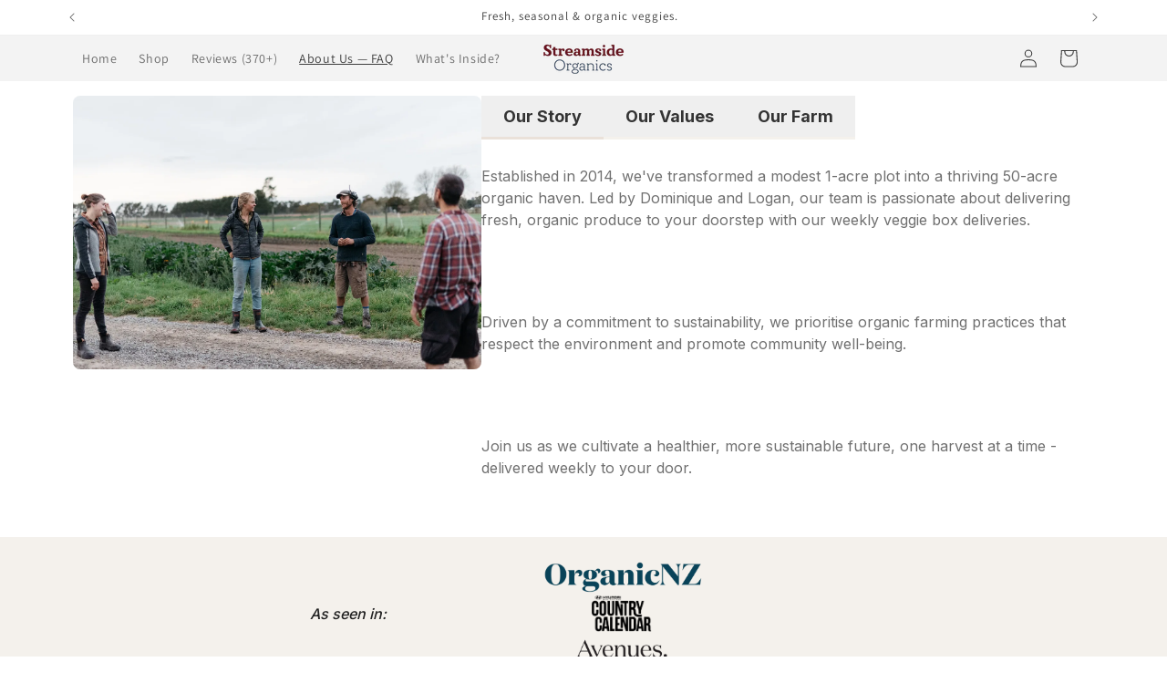

--- FILE ---
content_type: text/html; charset=utf-8
request_url: https://www.streamsideorganics.co.nz/pages/about
body_size: 44907
content:
<!doctype html>
<html class="js" lang="en">
  <head>
    <meta charset="utf-8">
    <meta http-equiv="X-UA-Compatible" content="IE=edge">
    <meta name="viewport" content="width=device-width,initial-scale=1">
    <meta name="theme-color" content="">
    <link rel="canonical" href="https://www.streamsideorganics.co.nz/pages/about">

    <link href="//www.streamsideorganics.co.nz/cdn/shop/t/18/assets/build-a-box-custom.css?v=47262923949058603631727010836" rel="stylesheet" type="text/css" media="all" />
<link rel="preconnect" href="https://fonts.shopifycdn.com" crossorigin><title>
      Streamside Organics | Seasonal organic vege box delivered to you
</title>

    
      <meta name="description" content="Streamside Organics | Seasonal organic vege box delivered to you. Established in 2014, we&#39;ve transformed Streamside Organics from a modest 1-acre plot into a thriving 50-acre organic haven.">
    

    

<meta property="og:site_name" content="Streamside Organics">
<meta property="og:url" content="https://www.streamsideorganics.co.nz/pages/about">
<meta property="og:title" content="Streamside Organics | Seasonal organic vege box delivered to you">
<meta property="og:type" content="website">
<meta property="og:description" content="Streamside Organics | Seasonal organic vege box delivered to you. Established in 2014, we&#39;ve transformed Streamside Organics from a modest 1-acre plot into a thriving 50-acre organic haven."><meta property="og:image" content="http://www.streamsideorganics.co.nz/cdn/shop/files/DSC_1350_1f6bcbca-698c-4d67-9731-e029bdba7ae1.jpg?v=1725523406">
  <meta property="og:image:secure_url" content="https://www.streamsideorganics.co.nz/cdn/shop/files/DSC_1350_1f6bcbca-698c-4d67-9731-e029bdba7ae1.jpg?v=1725523406">
  <meta property="og:image:width" content="1600">
  <meta property="og:image:height" content="1068"><meta name="twitter:card" content="summary_large_image">
<meta name="twitter:title" content="Streamside Organics | Seasonal organic vege box delivered to you">
<meta name="twitter:description" content="Streamside Organics | Seasonal organic vege box delivered to you. Established in 2014, we&#39;ve transformed Streamside Organics from a modest 1-acre plot into a thriving 50-acre organic haven.">


    <script src="//www.streamsideorganics.co.nz/cdn/shop/t/18/assets/constants.js?v=132983761750457495441725215643" defer="defer"></script>
    <script src="//www.streamsideorganics.co.nz/cdn/shop/t/18/assets/pubsub.js?v=158357773527763999511725215645" defer="defer"></script>
    <script src="//www.streamsideorganics.co.nz/cdn/shop/t/18/assets/global.js?v=88558128918567037191725215643" defer="defer"></script>
    <script src="//www.streamsideorganics.co.nz/cdn/shop/t/18/assets/details-disclosure.js?v=13653116266235556501725215643" defer="defer"></script>
    <script src="//www.streamsideorganics.co.nz/cdn/shop/t/18/assets/details-modal.js?v=25581673532751508451725215643" defer="defer"></script>
    <script src="//www.streamsideorganics.co.nz/cdn/shop/t/18/assets/search-form.js?v=133129549252120666541725215645" defer="defer"></script><script>window.performance && window.performance.mark && window.performance.mark('shopify.content_for_header.start');</script><meta name="google-site-verification" content="g2JDLA3eI9HEUJmW5gl6lMVnCZV-3QO9sRhrFhel8Nk">
<meta name="google-site-verification" content="fwv84BvdiEvW1d48w9K3BzoMpFwGz9qD_EZ1f80PFvI">
<meta name="facebook-domain-verification" content="xpk5tigoeygvxitg59pxr288y6scer">
<meta id="shopify-digital-wallet" name="shopify-digital-wallet" content="/44632015014/digital_wallets/dialog">
<meta name="shopify-checkout-api-token" content="9f20f40b750aa842b4c7d3f7d3f89e0f">
<meta id="in-context-paypal-metadata" data-shop-id="44632015014" data-venmo-supported="false" data-environment="production" data-locale="en_US" data-paypal-v4="true" data-currency="NZD">
<script async="async" src="/checkouts/internal/preloads.js?locale=en-NZ"></script>
<link rel="preconnect" href="https://shop.app" crossorigin="anonymous">
<script async="async" src="https://shop.app/checkouts/internal/preloads.js?locale=en-NZ&shop_id=44632015014" crossorigin="anonymous"></script>
<script id="apple-pay-shop-capabilities" type="application/json">{"shopId":44632015014,"countryCode":"NZ","currencyCode":"NZD","merchantCapabilities":["supports3DS"],"merchantId":"gid:\/\/shopify\/Shop\/44632015014","merchantName":"Streamside Organics","requiredBillingContactFields":["postalAddress","email","phone"],"requiredShippingContactFields":["postalAddress","email","phone"],"shippingType":"shipping","supportedNetworks":["visa","masterCard","amex","jcb"],"total":{"type":"pending","label":"Streamside Organics","amount":"1.00"},"shopifyPaymentsEnabled":true,"supportsSubscriptions":true}</script>
<script id="shopify-features" type="application/json">{"accessToken":"9f20f40b750aa842b4c7d3f7d3f89e0f","betas":["rich-media-storefront-analytics"],"domain":"www.streamsideorganics.co.nz","predictiveSearch":true,"shopId":44632015014,"locale":"en"}</script>
<script>var Shopify = Shopify || {};
Shopify.shop = "streamsideorganics.myshopify.com";
Shopify.locale = "en";
Shopify.currency = {"active":"NZD","rate":"1.0"};
Shopify.country = "NZ";
Shopify.theme = {"name":"Dawn","id":138794139814,"schema_name":"Dawn","schema_version":"15.1.0","theme_store_id":887,"role":"main"};
Shopify.theme.handle = "null";
Shopify.theme.style = {"id":null,"handle":null};
Shopify.cdnHost = "www.streamsideorganics.co.nz/cdn";
Shopify.routes = Shopify.routes || {};
Shopify.routes.root = "/";</script>
<script type="module">!function(o){(o.Shopify=o.Shopify||{}).modules=!0}(window);</script>
<script>!function(o){function n(){var o=[];function n(){o.push(Array.prototype.slice.apply(arguments))}return n.q=o,n}var t=o.Shopify=o.Shopify||{};t.loadFeatures=n(),t.autoloadFeatures=n()}(window);</script>
<script>
  window.ShopifyPay = window.ShopifyPay || {};
  window.ShopifyPay.apiHost = "shop.app\/pay";
  window.ShopifyPay.redirectState = null;
</script>
<script id="shop-js-analytics" type="application/json">{"pageType":"page"}</script>
<script defer="defer" async type="module" src="//www.streamsideorganics.co.nz/cdn/shopifycloud/shop-js/modules/v2/client.init-shop-cart-sync_C5BV16lS.en.esm.js"></script>
<script defer="defer" async type="module" src="//www.streamsideorganics.co.nz/cdn/shopifycloud/shop-js/modules/v2/chunk.common_CygWptCX.esm.js"></script>
<script type="module">
  await import("//www.streamsideorganics.co.nz/cdn/shopifycloud/shop-js/modules/v2/client.init-shop-cart-sync_C5BV16lS.en.esm.js");
await import("//www.streamsideorganics.co.nz/cdn/shopifycloud/shop-js/modules/v2/chunk.common_CygWptCX.esm.js");

  window.Shopify.SignInWithShop?.initShopCartSync?.({"fedCMEnabled":true,"windoidEnabled":true});

</script>
<script>
  window.Shopify = window.Shopify || {};
  if (!window.Shopify.featureAssets) window.Shopify.featureAssets = {};
  window.Shopify.featureAssets['shop-js'] = {"shop-cart-sync":["modules/v2/client.shop-cart-sync_ZFArdW7E.en.esm.js","modules/v2/chunk.common_CygWptCX.esm.js"],"init-fed-cm":["modules/v2/client.init-fed-cm_CmiC4vf6.en.esm.js","modules/v2/chunk.common_CygWptCX.esm.js"],"shop-button":["modules/v2/client.shop-button_tlx5R9nI.en.esm.js","modules/v2/chunk.common_CygWptCX.esm.js"],"shop-cash-offers":["modules/v2/client.shop-cash-offers_DOA2yAJr.en.esm.js","modules/v2/chunk.common_CygWptCX.esm.js","modules/v2/chunk.modal_D71HUcav.esm.js"],"init-windoid":["modules/v2/client.init-windoid_sURxWdc1.en.esm.js","modules/v2/chunk.common_CygWptCX.esm.js"],"shop-toast-manager":["modules/v2/client.shop-toast-manager_ClPi3nE9.en.esm.js","modules/v2/chunk.common_CygWptCX.esm.js"],"init-shop-email-lookup-coordinator":["modules/v2/client.init-shop-email-lookup-coordinator_B8hsDcYM.en.esm.js","modules/v2/chunk.common_CygWptCX.esm.js"],"init-shop-cart-sync":["modules/v2/client.init-shop-cart-sync_C5BV16lS.en.esm.js","modules/v2/chunk.common_CygWptCX.esm.js"],"avatar":["modules/v2/client.avatar_BTnouDA3.en.esm.js"],"pay-button":["modules/v2/client.pay-button_FdsNuTd3.en.esm.js","modules/v2/chunk.common_CygWptCX.esm.js"],"init-customer-accounts":["modules/v2/client.init-customer-accounts_DxDtT_ad.en.esm.js","modules/v2/client.shop-login-button_C5VAVYt1.en.esm.js","modules/v2/chunk.common_CygWptCX.esm.js","modules/v2/chunk.modal_D71HUcav.esm.js"],"init-shop-for-new-customer-accounts":["modules/v2/client.init-shop-for-new-customer-accounts_ChsxoAhi.en.esm.js","modules/v2/client.shop-login-button_C5VAVYt1.en.esm.js","modules/v2/chunk.common_CygWptCX.esm.js","modules/v2/chunk.modal_D71HUcav.esm.js"],"shop-login-button":["modules/v2/client.shop-login-button_C5VAVYt1.en.esm.js","modules/v2/chunk.common_CygWptCX.esm.js","modules/v2/chunk.modal_D71HUcav.esm.js"],"init-customer-accounts-sign-up":["modules/v2/client.init-customer-accounts-sign-up_CPSyQ0Tj.en.esm.js","modules/v2/client.shop-login-button_C5VAVYt1.en.esm.js","modules/v2/chunk.common_CygWptCX.esm.js","modules/v2/chunk.modal_D71HUcav.esm.js"],"shop-follow-button":["modules/v2/client.shop-follow-button_Cva4Ekp9.en.esm.js","modules/v2/chunk.common_CygWptCX.esm.js","modules/v2/chunk.modal_D71HUcav.esm.js"],"checkout-modal":["modules/v2/client.checkout-modal_BPM8l0SH.en.esm.js","modules/v2/chunk.common_CygWptCX.esm.js","modules/v2/chunk.modal_D71HUcav.esm.js"],"lead-capture":["modules/v2/client.lead-capture_Bi8yE_yS.en.esm.js","modules/v2/chunk.common_CygWptCX.esm.js","modules/v2/chunk.modal_D71HUcav.esm.js"],"shop-login":["modules/v2/client.shop-login_D6lNrXab.en.esm.js","modules/v2/chunk.common_CygWptCX.esm.js","modules/v2/chunk.modal_D71HUcav.esm.js"],"payment-terms":["modules/v2/client.payment-terms_CZxnsJam.en.esm.js","modules/v2/chunk.common_CygWptCX.esm.js","modules/v2/chunk.modal_D71HUcav.esm.js"]};
</script>
<script>(function() {
  var isLoaded = false;
  function asyncLoad() {
    if (isLoaded) return;
    isLoaded = true;
    var urls = ["https:\/\/scripts.juniphq.com\/v1\/junip_shopify.js?shop=streamsideorganics.myshopify.com","https:\/\/static.klaviyo.com\/onsite\/js\/klaviyo.js?company_id=X246Yz\u0026shop=streamsideorganics.myshopify.com","https:\/\/shapp.bundlepayments.com\/widget-script?shop=streamsideorganics.myshopify.com"];
    for (var i = 0; i < urls.length; i++) {
      var s = document.createElement('script');
      s.type = 'text/javascript';
      s.async = true;
      s.src = urls[i];
      var x = document.getElementsByTagName('script')[0];
      x.parentNode.insertBefore(s, x);
    }
  };
  if(window.attachEvent) {
    window.attachEvent('onload', asyncLoad);
  } else {
    window.addEventListener('load', asyncLoad, false);
  }
})();</script>
<script id="__st">var __st={"a":44632015014,"offset":46800,"reqid":"0bac3172-f127-4574-94f9-a4f88d49e394-1768691550","pageurl":"www.streamsideorganics.co.nz\/pages\/about","s":"pages-97516781734","u":"10b4b7cc9f0f","p":"page","rtyp":"page","rid":97516781734};</script>
<script>window.ShopifyPaypalV4VisibilityTracking = true;</script>
<script id="captcha-bootstrap">!function(){'use strict';const t='contact',e='account',n='new_comment',o=[[t,t],['blogs',n],['comments',n],[t,'customer']],c=[[e,'customer_login'],[e,'guest_login'],[e,'recover_customer_password'],[e,'create_customer']],r=t=>t.map((([t,e])=>`form[action*='/${t}']:not([data-nocaptcha='true']) input[name='form_type'][value='${e}']`)).join(','),a=t=>()=>t?[...document.querySelectorAll(t)].map((t=>t.form)):[];function s(){const t=[...o],e=r(t);return a(e)}const i='password',u='form_key',d=['recaptcha-v3-token','g-recaptcha-response','h-captcha-response',i],f=()=>{try{return window.sessionStorage}catch{return}},m='__shopify_v',_=t=>t.elements[u];function p(t,e,n=!1){try{const o=window.sessionStorage,c=JSON.parse(o.getItem(e)),{data:r}=function(t){const{data:e,action:n}=t;return t[m]||n?{data:e,action:n}:{data:t,action:n}}(c);for(const[e,n]of Object.entries(r))t.elements[e]&&(t.elements[e].value=n);n&&o.removeItem(e)}catch(o){console.error('form repopulation failed',{error:o})}}const l='form_type',E='cptcha';function T(t){t.dataset[E]=!0}const w=window,h=w.document,L='Shopify',v='ce_forms',y='captcha';let A=!1;((t,e)=>{const n=(g='f06e6c50-85a8-45c8-87d0-21a2b65856fe',I='https://cdn.shopify.com/shopifycloud/storefront-forms-hcaptcha/ce_storefront_forms_captcha_hcaptcha.v1.5.2.iife.js',D={infoText:'Protected by hCaptcha',privacyText:'Privacy',termsText:'Terms'},(t,e,n)=>{const o=w[L][v],c=o.bindForm;if(c)return c(t,g,e,D).then(n);var r;o.q.push([[t,g,e,D],n]),r=I,A||(h.body.append(Object.assign(h.createElement('script'),{id:'captcha-provider',async:!0,src:r})),A=!0)});var g,I,D;w[L]=w[L]||{},w[L][v]=w[L][v]||{},w[L][v].q=[],w[L][y]=w[L][y]||{},w[L][y].protect=function(t,e){n(t,void 0,e),T(t)},Object.freeze(w[L][y]),function(t,e,n,w,h,L){const[v,y,A,g]=function(t,e,n){const i=e?o:[],u=t?c:[],d=[...i,...u],f=r(d),m=r(i),_=r(d.filter((([t,e])=>n.includes(e))));return[a(f),a(m),a(_),s()]}(w,h,L),I=t=>{const e=t.target;return e instanceof HTMLFormElement?e:e&&e.form},D=t=>v().includes(t);t.addEventListener('submit',(t=>{const e=I(t);if(!e)return;const n=D(e)&&!e.dataset.hcaptchaBound&&!e.dataset.recaptchaBound,o=_(e),c=g().includes(e)&&(!o||!o.value);(n||c)&&t.preventDefault(),c&&!n&&(function(t){try{if(!f())return;!function(t){const e=f();if(!e)return;const n=_(t);if(!n)return;const o=n.value;o&&e.removeItem(o)}(t);const e=Array.from(Array(32),(()=>Math.random().toString(36)[2])).join('');!function(t,e){_(t)||t.append(Object.assign(document.createElement('input'),{type:'hidden',name:u})),t.elements[u].value=e}(t,e),function(t,e){const n=f();if(!n)return;const o=[...t.querySelectorAll(`input[type='${i}']`)].map((({name:t})=>t)),c=[...d,...o],r={};for(const[a,s]of new FormData(t).entries())c.includes(a)||(r[a]=s);n.setItem(e,JSON.stringify({[m]:1,action:t.action,data:r}))}(t,e)}catch(e){console.error('failed to persist form',e)}}(e),e.submit())}));const S=(t,e)=>{t&&!t.dataset[E]&&(n(t,e.some((e=>e===t))),T(t))};for(const o of['focusin','change'])t.addEventListener(o,(t=>{const e=I(t);D(e)&&S(e,y())}));const B=e.get('form_key'),M=e.get(l),P=B&&M;t.addEventListener('DOMContentLoaded',(()=>{const t=y();if(P)for(const e of t)e.elements[l].value===M&&p(e,B);[...new Set([...A(),...v().filter((t=>'true'===t.dataset.shopifyCaptcha))])].forEach((e=>S(e,t)))}))}(h,new URLSearchParams(w.location.search),n,t,e,['guest_login'])})(!0,!0)}();</script>
<script integrity="sha256-4kQ18oKyAcykRKYeNunJcIwy7WH5gtpwJnB7kiuLZ1E=" data-source-attribution="shopify.loadfeatures" defer="defer" src="//www.streamsideorganics.co.nz/cdn/shopifycloud/storefront/assets/storefront/load_feature-a0a9edcb.js" crossorigin="anonymous"></script>
<script crossorigin="anonymous" defer="defer" src="//www.streamsideorganics.co.nz/cdn/shopifycloud/storefront/assets/shopify_pay/storefront-65b4c6d7.js?v=20250812"></script>
<script data-source-attribution="shopify.dynamic_checkout.dynamic.init">var Shopify=Shopify||{};Shopify.PaymentButton=Shopify.PaymentButton||{isStorefrontPortableWallets:!0,init:function(){window.Shopify.PaymentButton.init=function(){};var t=document.createElement("script");t.src="https://www.streamsideorganics.co.nz/cdn/shopifycloud/portable-wallets/latest/portable-wallets.en.js",t.type="module",document.head.appendChild(t)}};
</script>
<script data-source-attribution="shopify.dynamic_checkout.buyer_consent">
  function portableWalletsHideBuyerConsent(e){var t=document.getElementById("shopify-buyer-consent"),n=document.getElementById("shopify-subscription-policy-button");t&&n&&(t.classList.add("hidden"),t.setAttribute("aria-hidden","true"),n.removeEventListener("click",e))}function portableWalletsShowBuyerConsent(e){var t=document.getElementById("shopify-buyer-consent"),n=document.getElementById("shopify-subscription-policy-button");t&&n&&(t.classList.remove("hidden"),t.removeAttribute("aria-hidden"),n.addEventListener("click",e))}window.Shopify?.PaymentButton&&(window.Shopify.PaymentButton.hideBuyerConsent=portableWalletsHideBuyerConsent,window.Shopify.PaymentButton.showBuyerConsent=portableWalletsShowBuyerConsent);
</script>
<script data-source-attribution="shopify.dynamic_checkout.cart.bootstrap">document.addEventListener("DOMContentLoaded",(function(){function t(){return document.querySelector("shopify-accelerated-checkout-cart, shopify-accelerated-checkout")}if(t())Shopify.PaymentButton.init();else{new MutationObserver((function(e,n){t()&&(Shopify.PaymentButton.init(),n.disconnect())})).observe(document.body,{childList:!0,subtree:!0})}}));
</script>
<link id="shopify-accelerated-checkout-styles" rel="stylesheet" media="screen" href="https://www.streamsideorganics.co.nz/cdn/shopifycloud/portable-wallets/latest/accelerated-checkout-backwards-compat.css" crossorigin="anonymous">
<style id="shopify-accelerated-checkout-cart">
        #shopify-buyer-consent {
  margin-top: 1em;
  display: inline-block;
  width: 100%;
}

#shopify-buyer-consent.hidden {
  display: none;
}

#shopify-subscription-policy-button {
  background: none;
  border: none;
  padding: 0;
  text-decoration: underline;
  font-size: inherit;
  cursor: pointer;
}

#shopify-subscription-policy-button::before {
  box-shadow: none;
}

      </style>
<script id="sections-script" data-sections="header" defer="defer" src="//www.streamsideorganics.co.nz/cdn/shop/t/18/compiled_assets/scripts.js?6821"></script>
<script>window.performance && window.performance.mark && window.performance.mark('shopify.content_for_header.end');</script>


    <style data-shopify>
      @font-face {
  font-family: Assistant;
  font-weight: 400;
  font-style: normal;
  font-display: swap;
  src: url("//www.streamsideorganics.co.nz/cdn/fonts/assistant/assistant_n4.9120912a469cad1cc292572851508ca49d12e768.woff2") format("woff2"),
       url("//www.streamsideorganics.co.nz/cdn/fonts/assistant/assistant_n4.6e9875ce64e0fefcd3f4446b7ec9036b3ddd2985.woff") format("woff");
}

      @font-face {
  font-family: Assistant;
  font-weight: 700;
  font-style: normal;
  font-display: swap;
  src: url("//www.streamsideorganics.co.nz/cdn/fonts/assistant/assistant_n7.bf44452348ec8b8efa3aa3068825305886b1c83c.woff2") format("woff2"),
       url("//www.streamsideorganics.co.nz/cdn/fonts/assistant/assistant_n7.0c887fee83f6b3bda822f1150b912c72da0f7b64.woff") format("woff");
}

      
      
      @font-face {
  font-family: Assistant;
  font-weight: 400;
  font-style: normal;
  font-display: swap;
  src: url("//www.streamsideorganics.co.nz/cdn/fonts/assistant/assistant_n4.9120912a469cad1cc292572851508ca49d12e768.woff2") format("woff2"),
       url("//www.streamsideorganics.co.nz/cdn/fonts/assistant/assistant_n4.6e9875ce64e0fefcd3f4446b7ec9036b3ddd2985.woff") format("woff");
}


      
        :root,
        .color-scheme-1 {
          --color-background: 255,255,255;
        
          --gradient-background: #ffffff;
        

        

        --color-foreground: 61,61,61;
        --color-background-contrast: 191,191,191;
        --color-shadow: 61,61,61;
        --color-button: 61,61,61;
        --color-button-text: 255,255,255;
        --color-secondary-button: 255,255,255;
        --color-secondary-button-text: 61,61,61;
        --color-link: 61,61,61;
        --color-badge-foreground: 61,61,61;
        --color-badge-background: 255,255,255;
        --color-badge-border: 61,61,61;
        --payment-terms-background-color: rgb(255 255 255);
      }
      
        
        .color-scheme-2 {
          --color-background: 243,243,243;
        
          --gradient-background: #f3f3f3;
        

        

        --color-foreground: 61,61,61;
        --color-background-contrast: 179,179,179;
        --color-shadow: 61,61,61;
        --color-button: 61,61,61;
        --color-button-text: 243,243,243;
        --color-secondary-button: 243,243,243;
        --color-secondary-button-text: 61,61,61;
        --color-link: 61,61,61;
        --color-badge-foreground: 61,61,61;
        --color-badge-background: 243,243,243;
        --color-badge-border: 61,61,61;
        --payment-terms-background-color: rgb(243 243 243);
      }
      
        
        .color-scheme-3 {
          --color-background: 61,61,61;
        
          --gradient-background: #3d3d3d;
        

        

        --color-foreground: 255,255,255;
        --color-background-contrast: 74,74,74;
        --color-shadow: 61,61,61;
        --color-button: 255,255,255;
        --color-button-text: 61,61,61;
        --color-secondary-button: 61,61,61;
        --color-secondary-button-text: 255,255,255;
        --color-link: 255,255,255;
        --color-badge-foreground: 255,255,255;
        --color-badge-background: 61,61,61;
        --color-badge-border: 255,255,255;
        --payment-terms-background-color: rgb(61 61 61);
      }
      
        
        .color-scheme-4 {
          --color-background: 18,18,18;
        
          --gradient-background: #121212;
        

        

        --color-foreground: 255,255,255;
        --color-background-contrast: 146,146,146;
        --color-shadow: 18,18,18;
        --color-button: 255,255,255;
        --color-button-text: 18,18,18;
        --color-secondary-button: 18,18,18;
        --color-secondary-button-text: 255,255,255;
        --color-link: 255,255,255;
        --color-badge-foreground: 255,255,255;
        --color-badge-background: 18,18,18;
        --color-badge-border: 255,255,255;
        --payment-terms-background-color: rgb(18 18 18);
      }
      
        
        .color-scheme-5 {
          --color-background: 240,201,46;
        
          --gradient-background: #f0c92e;
        

        

        --color-foreground: 61,61,61;
        --color-background-contrast: 148,120,11;
        --color-shadow: 240,201,46;
        --color-button: 255,255,255;
        --color-button-text: 255,255,255;
        --color-secondary-button: 240,201,46;
        --color-secondary-button-text: 61,61,61;
        --color-link: 61,61,61;
        --color-badge-foreground: 61,61,61;
        --color-badge-background: 240,201,46;
        --color-badge-border: 61,61,61;
        --payment-terms-background-color: rgb(240 201 46);
      }
      
        
        .color-scheme-9b0bab16-853a-4d0d-9fb4-fc83af908406 {
          --color-background: 255,248,220;
        
          --gradient-background: #fff8dc;
        

        

        --color-foreground: 61,61,61;
        --color-background-contrast: 255,222,93;
        --color-shadow: 61,61,61;
        --color-button: 248,162,56;
        --color-button-text: 255,255,255;
        --color-secondary-button: 255,248,220;
        --color-secondary-button-text: 61,61,61;
        --color-link: 61,61,61;
        --color-badge-foreground: 61,61,61;
        --color-badge-background: 255,248,220;
        --color-badge-border: 61,61,61;
        --payment-terms-background-color: rgb(255 248 220);
      }
      
        
        .color-scheme-f06b6626-8daa-4145-acb2-643ca4aecec3 {
          --color-background: 178,34,34;
        
          --gradient-background: #b22222;
        

        

        --color-foreground: 255,255,255;
        --color-background-contrast: 71,14,14;
        --color-shadow: 61,61,61;
        --color-button: 61,61,61;
        --color-button-text: 255,255,255;
        --color-secondary-button: 178,34,34;
        --color-secondary-button-text: 61,61,61;
        --color-link: 61,61,61;
        --color-badge-foreground: 255,255,255;
        --color-badge-background: 178,34,34;
        --color-badge-border: 255,255,255;
        --payment-terms-background-color: rgb(178 34 34);
      }
      

      body, .color-scheme-1, .color-scheme-2, .color-scheme-3, .color-scheme-4, .color-scheme-5, .color-scheme-9b0bab16-853a-4d0d-9fb4-fc83af908406, .color-scheme-f06b6626-8daa-4145-acb2-643ca4aecec3 {
        color: rgba(var(--color-foreground), 0.75);
        background-color: rgb(var(--color-background));
      }

      :root {
        --font-body-family: Assistant, sans-serif;
        --font-body-style: normal;
        --font-body-weight: 400;
        --font-body-weight-bold: 700;

        --font-heading-family: Assistant, sans-serif;
        --font-heading-style: normal;
        --font-heading-weight: 400;

        --font-body-scale: 1.0;
        --font-heading-scale: 1.0;

        --media-padding: px;
        --media-border-opacity: 0.05;
        --media-border-width: 1px;
        --media-radius: 0px;
        --media-shadow-opacity: 0.0;
        --media-shadow-horizontal-offset: 0px;
        --media-shadow-vertical-offset: 4px;
        --media-shadow-blur-radius: 5px;
        --media-shadow-visible: 0;

        --page-width: 120rem;
        --page-width-margin: 0rem;

        --product-card-image-padding: 0.0rem;
        --product-card-corner-radius: 0.0rem;
        --product-card-text-alignment: left;
        --product-card-border-width: 0.0rem;
        --product-card-border-opacity: 0.1;
        --product-card-shadow-opacity: 0.0;
        --product-card-shadow-visible: 0;
        --product-card-shadow-horizontal-offset: 0.0rem;
        --product-card-shadow-vertical-offset: 0.4rem;
        --product-card-shadow-blur-radius: 0.5rem;

        --collection-card-image-padding: 0.0rem;
        --collection-card-corner-radius: 0.0rem;
        --collection-card-text-alignment: left;
        --collection-card-border-width: 0.0rem;
        --collection-card-border-opacity: 0.1;
        --collection-card-shadow-opacity: 0.0;
        --collection-card-shadow-visible: 0;
        --collection-card-shadow-horizontal-offset: 0.0rem;
        --collection-card-shadow-vertical-offset: 0.4rem;
        --collection-card-shadow-blur-radius: 0.5rem;

        --blog-card-image-padding: 0.0rem;
        --blog-card-corner-radius: 0.0rem;
        --blog-card-text-alignment: left;
        --blog-card-border-width: 0.0rem;
        --blog-card-border-opacity: 0.1;
        --blog-card-shadow-opacity: 0.0;
        --blog-card-shadow-visible: 0;
        --blog-card-shadow-horizontal-offset: 0.0rem;
        --blog-card-shadow-vertical-offset: 0.4rem;
        --blog-card-shadow-blur-radius: 0.5rem;

        --badge-corner-radius: 4.0rem;

        --popup-border-width: 1px;
        --popup-border-opacity: 0.1;
        --popup-corner-radius: 0px;
        --popup-shadow-opacity: 0.05;
        --popup-shadow-horizontal-offset: 0px;
        --popup-shadow-vertical-offset: 4px;
        --popup-shadow-blur-radius: 5px;

        --drawer-border-width: 1px;
        --drawer-border-opacity: 0.1;
        --drawer-shadow-opacity: 0.0;
        --drawer-shadow-horizontal-offset: 0px;
        --drawer-shadow-vertical-offset: 4px;
        --drawer-shadow-blur-radius: 5px;

        --spacing-sections-desktop: 0px;
        --spacing-sections-mobile: 0px;

        --grid-desktop-vertical-spacing: 8px;
        --grid-desktop-horizontal-spacing: 8px;
        --grid-mobile-vertical-spacing: 4px;
        --grid-mobile-horizontal-spacing: 4px;

        --text-boxes-border-opacity: 0.1;
        --text-boxes-border-width: 0px;
        --text-boxes-radius: 0px;
        --text-boxes-shadow-opacity: 0.0;
        --text-boxes-shadow-visible: 0;
        --text-boxes-shadow-horizontal-offset: 0px;
        --text-boxes-shadow-vertical-offset: 4px;
        --text-boxes-shadow-blur-radius: 5px;

        --buttons-radius: 0px;
        --buttons-radius-outset: 0px;
        --buttons-border-width: 1px;
        --buttons-border-opacity: 1.0;
        --buttons-shadow-opacity: 0.0;
        --buttons-shadow-visible: 0;
        --buttons-shadow-horizontal-offset: 0px;
        --buttons-shadow-vertical-offset: 4px;
        --buttons-shadow-blur-radius: 5px;
        --buttons-border-offset: 0px;

        --inputs-radius: 0px;
        --inputs-border-width: 1px;
        --inputs-border-opacity: 0.55;
        --inputs-shadow-opacity: 0.0;
        --inputs-shadow-horizontal-offset: 0px;
        --inputs-margin-offset: 0px;
        --inputs-shadow-vertical-offset: 4px;
        --inputs-shadow-blur-radius: 5px;
        --inputs-radius-outset: 0px;

        --variant-pills-radius: 40px;
        --variant-pills-border-width: 1px;
        --variant-pills-border-opacity: 0.55;
        --variant-pills-shadow-opacity: 0.0;
        --variant-pills-shadow-horizontal-offset: 0px;
        --variant-pills-shadow-vertical-offset: 4px;
        --variant-pills-shadow-blur-radius: 5px;
      }

      *,
      *::before,
      *::after {
        box-sizing: inherit;
      }

      html {
        box-sizing: border-box;
        font-size: calc(var(--font-body-scale) * 62.5%);
        height: 100%;
      }

      body {
        display: grid;
        grid-template-rows: auto auto 1fr auto;
        grid-template-columns: 100%;
        min-height: 100%;
        margin: 0;
        font-size: 1.5rem;
        letter-spacing: 0.06rem;
        line-height: calc(1 + 0.8 / var(--font-body-scale));
        font-family: var(--font-body-family);
        font-style: var(--font-body-style);
        font-weight: var(--font-body-weight);
      }

      @media screen and (min-width: 750px) {
        body {
          font-size: 1.6rem;
        }
      }
    </style>

    <link href="//www.streamsideorganics.co.nz/cdn/shop/t/18/assets/base.css?v=94266557971103095941725215643" rel="stylesheet" type="text/css" media="all" />
    <link rel="stylesheet" href="//www.streamsideorganics.co.nz/cdn/shop/t/18/assets/component-cart-items.css?v=123238115697927560811725215643" media="print" onload="this.media='all'">
      <link rel="preload" as="font" href="//www.streamsideorganics.co.nz/cdn/fonts/assistant/assistant_n4.9120912a469cad1cc292572851508ca49d12e768.woff2" type="font/woff2" crossorigin>
      

      <link rel="preload" as="font" href="//www.streamsideorganics.co.nz/cdn/fonts/assistant/assistant_n4.9120912a469cad1cc292572851508ca49d12e768.woff2" type="font/woff2" crossorigin>
      
<link
        rel="stylesheet"
        href="//www.streamsideorganics.co.nz/cdn/shop/t/18/assets/component-predictive-search.css?v=118923337488134913561725215643"
        media="print"
        onload="this.media='all'"
      ><script>
      if (Shopify.designMode) {
        document.documentElement.classList.add('shopify-design-mode');
      }
    </script>
  <!-- BEGIN app block: shopify://apps/seolab-seo-optimizer/blocks/app_embed/faf700f6-3b71-45c3-86d4-83ea9f7d9216 -->

<script type="application/ld+json">
    [
        
        
        
            {
                "@context": "http://schema.org",
                "@type": "BreadcrumbList",
                "itemListElement": [
                    {
                        "@type": "ListItem",
                        "position": 1,
                        "item": {
                            "@type": "WebPage",
                            "@id": "https://www.streamsideorganics.co.nz",
                            "name": "Streamside Organics Home"
                        }
                    }
                    
                    
                ]
            }
            
        
        
        
        
        
        
        
        
        
        
        
        
        
        
        
        
        
        
        
        
        
        
    ]
</script>



<script type="text/javascript">
    document.addEventListener("DOMContentLoaded",function(e){var n=window.location.href;if(n.indexOf("#seotid")>-1){var t=n.split("#seotid");let p=new Headers;p.append("Content-Type","application/json");let o=new FormData;o.append("shop","streamsideorganics.myshopify.com"),o.append("tid",t[1]),o.append("type","add_traffic"),fetch("/apps/seo-lab",{method:"POST",headers:{Accept:"application/json"},body:o}).then(e=>e.json()).then(e=>{window.history.replaceState({}, '', t[0])})}else fetch(n,{method:"HEAD"}).then(e=>{if(404===e.status){var t=n.split(window.location.origin);let p=new FormData;p.append("shop","streamsideorganics.myshopify.com"),p.append("url",t[1]),p.append("type","unresolve_url_recieve"),fetch("/apps/seo-lab",{method:"POST",headers:{Accept:"application/json"},body:p}).then(e=>e.json()).then(e=>{e.success&&console.log("Added")})}})});
</script>



<script type="text/javascript">
    let St,Se,Sn,So,Si,Sa=null,Ss=65,Sc=new Set;const r=1111;function d(St){So=performance.now();const Se=St.target.closest("a");Fm(Se)&&p(Se.href,"high")}function u(St){if(performance.now()-So<r)return;if(!("closest"in St.target))return;const Se=St.target.closest("a");Fm(Se)&&(Se.addEventListener("mouseout",f,{passive:!0}),Si=setTimeout(()=>{p(Se.href,"high"),Si=void 0},Ss))}function l(St){const Se=St.target.closest("a");Fm(Se)&&p(Se.href,"high")}function f(St){St.relatedTarget&&St.target.closest("a")==St.relatedTarget.closest("a")||Si&&(clearTimeout(Si),Si=void 0)}function h(St){if(performance.now()-So<r)return;const Se=St.target.closest("a");if(St.which>1||St.metaKey||St.ctrlKey)return;if(!Se)return;Se.addEventListener("click",function(St){1337!=St.detail&&St.preventDefault()},{capture:!0,passive:!1,once:!0});const Sn=new MouseEvent("click",{view:window,bubbles:!0,cancelable:!1,detail:1337});Se.dispatchEvent(Sn)}function Fm(So){if(So&&So.href&&(!Sn||"instant"in So.dataset)){if(So.origin!=location.origin){if(!(Se||"instant"in So.dataset)||!Sa)return}if(["http:","https:"].includes(So.protocol)&&("http:"!=So.protocol||"https:"!=location.protocol)&&(St||!So.search||"instant"in So.dataset)&&!(So.hash&&So.pathname+So.search==location.pathname+location.search||"noInstant"in So.dataset))return!0}}function p(St,Se="auto"){if(Sc.has(St))return;const Sn=document.createElement("link");Sn.rel="prefetch",Sn.href=St,Sn.fetchPriority=Se,Sn.as="document",document.head.appendChild(Sn),Sc.add(St)}!function(){if(!document.createElement("link").relList.supports("prefetch"))return;const So="instantVaryAccept"in document.body.dataset||"Shopify"in window,Si=navigator.userAgent.indexOf("Chrome/");Si>-1&&(Sa=parseInt(navigator.userAgent.substring(Si+"Chrome/".length)));if(So&&Sa&&Sa<110)return;const Sc="instantMousedownShortcut"in document.body.dataset;St="instantAllowQueryString"in document.body.dataset,Se="instantAllowExternalLinks"in document.body.dataset,Sn="instantWhitelist"in document.body.dataset;const r={capture:!0,passive:!0};let f=!1,v=!1,g=!1;if("instantIntensity"in document.body.dataset){const St=document.body.dataset.instantIntensity;if(St.startsWith("mousedown"))f=!0,"mousedown-only"==St&&(v=!0);else if(St.startsWith("viewport")){const Se=navigator.connection&&navigator.connection.saveData,Sn=navigator.connection&&navigator.connection.effectiveType&&navigator.connection.effectiveType.includes("2g");Se||Sn||("viewport"==St?document.documentElement.clientWidth*document.documentElement.clientHeight<45e4&&(g=!0):"viewport-all"==St&&(g=!0))}else{const Se=parseInt(St);isNaN(Se)||(Ss=Se)}}v||document.addEventListener("touchstart",d,r);f?Sc||document.addEventListener("mousedown",l,r):document.addEventListener("mouseover",u,r);Sc&&document.addEventListener("mousedown",h,r);if(g){let St=window.requestIdleCallback;St||(St=(St=>{St()})),St(function(){const St=new IntersectionObserver(Se=>{Se.forEach(Se=>{if(Se.isIntersecting){const Sn=Se.target;St.unobserve(Sn),p(Sn.href)}})});document.querySelectorAll("a").forEach(Se=>{Fm(Se)&&St.observe(Se)})},{timeout:1500})}}();
</script>




<!-- END app block --><!-- BEGIN app block: shopify://apps/klaviyo-email-marketing-sms/blocks/klaviyo-onsite-embed/2632fe16-c075-4321-a88b-50b567f42507 -->












  <script async src="https://static.klaviyo.com/onsite/js/X246Yz/klaviyo.js?company_id=X246Yz"></script>
  <script>!function(){if(!window.klaviyo){window._klOnsite=window._klOnsite||[];try{window.klaviyo=new Proxy({},{get:function(n,i){return"push"===i?function(){var n;(n=window._klOnsite).push.apply(n,arguments)}:function(){for(var n=arguments.length,o=new Array(n),w=0;w<n;w++)o[w]=arguments[w];var t="function"==typeof o[o.length-1]?o.pop():void 0,e=new Promise((function(n){window._klOnsite.push([i].concat(o,[function(i){t&&t(i),n(i)}]))}));return e}}})}catch(n){window.klaviyo=window.klaviyo||[],window.klaviyo.push=function(){var n;(n=window._klOnsite).push.apply(n,arguments)}}}}();</script>

  




  <script>
    window.klaviyoReviewsProductDesignMode = false
  </script>



  <!-- BEGIN app snippet: customer-hub-data --><script>
  if (!window.customerHub) {
    window.customerHub = {};
  }
  window.customerHub.storefrontRoutes = {
    login: "/account/login?return_url=%2F%23k-hub",
    register: "/account/register?return_url=%2F%23k-hub",
    logout: "/account/logout",
    profile: "/account",
    addresses: "/account/addresses",
  };
  
  window.customerHub.userId = null;
  
  window.customerHub.storeDomain = "streamsideorganics.myshopify.com";

  

  
    window.customerHub.storeLocale = {
        currentLanguage: 'en',
        currentCountry: 'NZ',
        availableLanguages: [
          
            {
              iso_code: 'en',
              endonym_name: 'English'
            }
          
        ],
        availableCountries: [
          
            {
              iso_code: 'NZ',
              name: 'New Zealand',
              currency_code: 'NZD'
            }
          
        ]
    };
  
</script>
<!-- END app snippet -->





<!-- END app block --><!-- BEGIN app block: shopify://apps/instant-section-page-builder/blocks/instant_core/927e19d9-4e68-41db-99c7-d8debdc1f80d -->
<script>
window.Instant = {
  initialized: true,
  initializedAppEmbed: true,
  initializedVersion: 'latest',
  swiperScriptUrl: 'https://cdn.shopify.com/extensions/019bc6a9-73b5-7215-ba7a-5c83a88c0b68/instant-shopify-66/assets/swiper-bundle.min.js'
};
</script>

<!-- END app block --><!-- BEGIN app block: shopify://apps/xo-insert-code/blocks/insert-code-header/72017b12-3679-442e-b23c-5c62460717f5 --><!-- XO-InsertCode Header -->


<meta name="google-site-verification" content="ZAWe-ta189um08N8DYRbXSnk9mqEUq0FKmiH_ocNIPE" />
  
<script type="text/javascript">
    (function(c,l,a,r,i,t,y){
        c[a]=c[a]||function(){(c[a].q=c[a].q||[]).push(arguments)};
        t=l.createElement(r);t.async=1;t.src="https://www.clarity.ms/tag/"+i;
        y=l.getElementsByTagName(r)[0];y.parentNode.insertBefore(t,y);
    })(window, document, "clarity", "script", "l59vejfnri");
</script>
  
<meta name="facebook-domain-verification" content="xpk5tigoeygvxitg59pxr288y6scer" />
  
<!-- End: XO-InsertCode Header -->


<!-- END app block --><script src="https://cdn.shopify.com/extensions/019bc6a9-73b5-7215-ba7a-5c83a88c0b68/instant-shopify-66/assets/instant-core.min.js" type="text/javascript" defer="defer"></script>
<script src="https://cdn.shopify.com/extensions/019b49ca-f4d2-7565-95dd-5bef1df559b9/theme-app-extension-126/assets/common.js" type="text/javascript" defer="defer"></script>
<link href="https://monorail-edge.shopifysvc.com" rel="dns-prefetch">
<script>(function(){if ("sendBeacon" in navigator && "performance" in window) {try {var session_token_from_headers = performance.getEntriesByType('navigation')[0].serverTiming.find(x => x.name == '_s').description;} catch {var session_token_from_headers = undefined;}var session_cookie_matches = document.cookie.match(/_shopify_s=([^;]*)/);var session_token_from_cookie = session_cookie_matches && session_cookie_matches.length === 2 ? session_cookie_matches[1] : "";var session_token = session_token_from_headers || session_token_from_cookie || "";function handle_abandonment_event(e) {var entries = performance.getEntries().filter(function(entry) {return /monorail-edge.shopifysvc.com/.test(entry.name);});if (!window.abandonment_tracked && entries.length === 0) {window.abandonment_tracked = true;var currentMs = Date.now();var navigation_start = performance.timing.navigationStart;var payload = {shop_id: 44632015014,url: window.location.href,navigation_start,duration: currentMs - navigation_start,session_token,page_type: "page"};window.navigator.sendBeacon("https://monorail-edge.shopifysvc.com/v1/produce", JSON.stringify({schema_id: "online_store_buyer_site_abandonment/1.1",payload: payload,metadata: {event_created_at_ms: currentMs,event_sent_at_ms: currentMs}}));}}window.addEventListener('pagehide', handle_abandonment_event);}}());</script>
<script id="web-pixels-manager-setup">(function e(e,d,r,n,o){if(void 0===o&&(o={}),!Boolean(null===(a=null===(i=window.Shopify)||void 0===i?void 0:i.analytics)||void 0===a?void 0:a.replayQueue)){var i,a;window.Shopify=window.Shopify||{};var t=window.Shopify;t.analytics=t.analytics||{};var s=t.analytics;s.replayQueue=[],s.publish=function(e,d,r){return s.replayQueue.push([e,d,r]),!0};try{self.performance.mark("wpm:start")}catch(e){}var l=function(){var e={modern:/Edge?\/(1{2}[4-9]|1[2-9]\d|[2-9]\d{2}|\d{4,})\.\d+(\.\d+|)|Firefox\/(1{2}[4-9]|1[2-9]\d|[2-9]\d{2}|\d{4,})\.\d+(\.\d+|)|Chrom(ium|e)\/(9{2}|\d{3,})\.\d+(\.\d+|)|(Maci|X1{2}).+ Version\/(15\.\d+|(1[6-9]|[2-9]\d|\d{3,})\.\d+)([,.]\d+|)( \(\w+\)|)( Mobile\/\w+|) Safari\/|Chrome.+OPR\/(9{2}|\d{3,})\.\d+\.\d+|(CPU[ +]OS|iPhone[ +]OS|CPU[ +]iPhone|CPU IPhone OS|CPU iPad OS)[ +]+(15[._]\d+|(1[6-9]|[2-9]\d|\d{3,})[._]\d+)([._]\d+|)|Android:?[ /-](13[3-9]|1[4-9]\d|[2-9]\d{2}|\d{4,})(\.\d+|)(\.\d+|)|Android.+Firefox\/(13[5-9]|1[4-9]\d|[2-9]\d{2}|\d{4,})\.\d+(\.\d+|)|Android.+Chrom(ium|e)\/(13[3-9]|1[4-9]\d|[2-9]\d{2}|\d{4,})\.\d+(\.\d+|)|SamsungBrowser\/([2-9]\d|\d{3,})\.\d+/,legacy:/Edge?\/(1[6-9]|[2-9]\d|\d{3,})\.\d+(\.\d+|)|Firefox\/(5[4-9]|[6-9]\d|\d{3,})\.\d+(\.\d+|)|Chrom(ium|e)\/(5[1-9]|[6-9]\d|\d{3,})\.\d+(\.\d+|)([\d.]+$|.*Safari\/(?![\d.]+ Edge\/[\d.]+$))|(Maci|X1{2}).+ Version\/(10\.\d+|(1[1-9]|[2-9]\d|\d{3,})\.\d+)([,.]\d+|)( \(\w+\)|)( Mobile\/\w+|) Safari\/|Chrome.+OPR\/(3[89]|[4-9]\d|\d{3,})\.\d+\.\d+|(CPU[ +]OS|iPhone[ +]OS|CPU[ +]iPhone|CPU IPhone OS|CPU iPad OS)[ +]+(10[._]\d+|(1[1-9]|[2-9]\d|\d{3,})[._]\d+)([._]\d+|)|Android:?[ /-](13[3-9]|1[4-9]\d|[2-9]\d{2}|\d{4,})(\.\d+|)(\.\d+|)|Mobile Safari.+OPR\/([89]\d|\d{3,})\.\d+\.\d+|Android.+Firefox\/(13[5-9]|1[4-9]\d|[2-9]\d{2}|\d{4,})\.\d+(\.\d+|)|Android.+Chrom(ium|e)\/(13[3-9]|1[4-9]\d|[2-9]\d{2}|\d{4,})\.\d+(\.\d+|)|Android.+(UC? ?Browser|UCWEB|U3)[ /]?(15\.([5-9]|\d{2,})|(1[6-9]|[2-9]\d|\d{3,})\.\d+)\.\d+|SamsungBrowser\/(5\.\d+|([6-9]|\d{2,})\.\d+)|Android.+MQ{2}Browser\/(14(\.(9|\d{2,})|)|(1[5-9]|[2-9]\d|\d{3,})(\.\d+|))(\.\d+|)|K[Aa][Ii]OS\/(3\.\d+|([4-9]|\d{2,})\.\d+)(\.\d+|)/},d=e.modern,r=e.legacy,n=navigator.userAgent;return n.match(d)?"modern":n.match(r)?"legacy":"unknown"}(),u="modern"===l?"modern":"legacy",c=(null!=n?n:{modern:"",legacy:""})[u],f=function(e){return[e.baseUrl,"/wpm","/b",e.hashVersion,"modern"===e.buildTarget?"m":"l",".js"].join("")}({baseUrl:d,hashVersion:r,buildTarget:u}),m=function(e){var d=e.version,r=e.bundleTarget,n=e.surface,o=e.pageUrl,i=e.monorailEndpoint;return{emit:function(e){var a=e.status,t=e.errorMsg,s=(new Date).getTime(),l=JSON.stringify({metadata:{event_sent_at_ms:s},events:[{schema_id:"web_pixels_manager_load/3.1",payload:{version:d,bundle_target:r,page_url:o,status:a,surface:n,error_msg:t},metadata:{event_created_at_ms:s}}]});if(!i)return console&&console.warn&&console.warn("[Web Pixels Manager] No Monorail endpoint provided, skipping logging."),!1;try{return self.navigator.sendBeacon.bind(self.navigator)(i,l)}catch(e){}var u=new XMLHttpRequest;try{return u.open("POST",i,!0),u.setRequestHeader("Content-Type","text/plain"),u.send(l),!0}catch(e){return console&&console.warn&&console.warn("[Web Pixels Manager] Got an unhandled error while logging to Monorail."),!1}}}}({version:r,bundleTarget:l,surface:e.surface,pageUrl:self.location.href,monorailEndpoint:e.monorailEndpoint});try{o.browserTarget=l,function(e){var d=e.src,r=e.async,n=void 0===r||r,o=e.onload,i=e.onerror,a=e.sri,t=e.scriptDataAttributes,s=void 0===t?{}:t,l=document.createElement("script"),u=document.querySelector("head"),c=document.querySelector("body");if(l.async=n,l.src=d,a&&(l.integrity=a,l.crossOrigin="anonymous"),s)for(var f in s)if(Object.prototype.hasOwnProperty.call(s,f))try{l.dataset[f]=s[f]}catch(e){}if(o&&l.addEventListener("load",o),i&&l.addEventListener("error",i),u)u.appendChild(l);else{if(!c)throw new Error("Did not find a head or body element to append the script");c.appendChild(l)}}({src:f,async:!0,onload:function(){if(!function(){var e,d;return Boolean(null===(d=null===(e=window.Shopify)||void 0===e?void 0:e.analytics)||void 0===d?void 0:d.initialized)}()){var d=window.webPixelsManager.init(e)||void 0;if(d){var r=window.Shopify.analytics;r.replayQueue.forEach((function(e){var r=e[0],n=e[1],o=e[2];d.publishCustomEvent(r,n,o)})),r.replayQueue=[],r.publish=d.publishCustomEvent,r.visitor=d.visitor,r.initialized=!0}}},onerror:function(){return m.emit({status:"failed",errorMsg:"".concat(f," has failed to load")})},sri:function(e){var d=/^sha384-[A-Za-z0-9+/=]+$/;return"string"==typeof e&&d.test(e)}(c)?c:"",scriptDataAttributes:o}),m.emit({status:"loading"})}catch(e){m.emit({status:"failed",errorMsg:(null==e?void 0:e.message)||"Unknown error"})}}})({shopId: 44632015014,storefrontBaseUrl: "https://www.streamsideorganics.co.nz",extensionsBaseUrl: "https://extensions.shopifycdn.com/cdn/shopifycloud/web-pixels-manager",monorailEndpoint: "https://monorail-edge.shopifysvc.com/unstable/produce_batch",surface: "storefront-renderer",enabledBetaFlags: ["2dca8a86"],webPixelsConfigList: [{"id":"1807450278","configuration":"{\"siteId\":\"tsAvFN0GfXmVi5iE\"}","eventPayloadVersion":"v1","runtimeContext":"STRICT","scriptVersion":"c9406bb6835a3b96d17b5d48e4254f48","type":"APP","apiClientId":45694124033,"privacyPurposes":["ANALYTICS"],"dataSharingAdjustments":{"protectedCustomerApprovalScopes":[]}},{"id":"1661042854","configuration":"{\"accountID\":\"X246Yz\",\"webPixelConfig\":\"eyJlbmFibGVBZGRlZFRvQ2FydEV2ZW50cyI6IHRydWV9\"}","eventPayloadVersion":"v1","runtimeContext":"STRICT","scriptVersion":"524f6c1ee37bacdca7657a665bdca589","type":"APP","apiClientId":123074,"privacyPurposes":["ANALYTICS","MARKETING"],"dataSharingAdjustments":{"protectedCustomerApprovalScopes":["read_customer_address","read_customer_email","read_customer_name","read_customer_personal_data","read_customer_phone"]}},{"id":"1578500262","configuration":"{\"accountID\":\"shopjar\"}","eventPayloadVersion":"v1","runtimeContext":"STRICT","scriptVersion":"3695d58a4bdf3f78e3aa47292c161a2e","type":"APP","apiClientId":884572161,"privacyPurposes":["ANALYTICS","MARKETING","SALE_OF_DATA"],"dataSharingAdjustments":{"protectedCustomerApprovalScopes":["read_customer_address","read_customer_email","read_customer_name","read_customer_personal_data","read_customer_phone"]}},{"id":"905740454","configuration":"{\"accountID\":\"234\"}","eventPayloadVersion":"v1","runtimeContext":"STRICT","scriptVersion":"2889223a3d2c43a62baf8b0e211f336c","type":"APP","apiClientId":9892134913,"privacyPurposes":["ANALYTICS","MARKETING","SALE_OF_DATA"],"dataSharingAdjustments":{"protectedCustomerApprovalScopes":[]}},{"id":"715554982","configuration":"{\"config\":\"{\\\"pixel_id\\\":\\\"GT-PHCKNL3\\\",\\\"target_country\\\":\\\"NZ\\\",\\\"gtag_events\\\":[{\\\"type\\\":\\\"view_item\\\",\\\"action_label\\\":\\\"MC-1YWQDKPY5S\\\"},{\\\"type\\\":\\\"purchase\\\",\\\"action_label\\\":\\\"MC-1YWQDKPY5S\\\"},{\\\"type\\\":\\\"page_view\\\",\\\"action_label\\\":\\\"MC-1YWQDKPY5S\\\"}],\\\"enable_monitoring_mode\\\":false}\"}","eventPayloadVersion":"v1","runtimeContext":"OPEN","scriptVersion":"b2a88bafab3e21179ed38636efcd8a93","type":"APP","apiClientId":1780363,"privacyPurposes":[],"dataSharingAdjustments":{"protectedCustomerApprovalScopes":["read_customer_address","read_customer_email","read_customer_name","read_customer_personal_data","read_customer_phone"]}},{"id":"232095910","configuration":"{\"pixel_id\":\"1098444690846151\",\"pixel_type\":\"facebook_pixel\",\"metaapp_system_user_token\":\"-\"}","eventPayloadVersion":"v1","runtimeContext":"OPEN","scriptVersion":"ca16bc87fe92b6042fbaa3acc2fbdaa6","type":"APP","apiClientId":2329312,"privacyPurposes":["ANALYTICS","MARKETING","SALE_OF_DATA"],"dataSharingAdjustments":{"protectedCustomerApprovalScopes":["read_customer_address","read_customer_email","read_customer_name","read_customer_personal_data","read_customer_phone"]}},{"id":"36012198","eventPayloadVersion":"1","runtimeContext":"LAX","scriptVersion":"1","type":"CUSTOM","privacyPurposes":[],"name":"Uplift GTM"},{"id":"133890214","eventPayloadVersion":"1","runtimeContext":"LAX","scriptVersion":"1","type":"CUSTOM","privacyPurposes":["ANALYTICS","MARKETING","SALE_OF_DATA"],"name":"AdUp_AI_485_0ae3"},{"id":"shopify-app-pixel","configuration":"{}","eventPayloadVersion":"v1","runtimeContext":"STRICT","scriptVersion":"0450","apiClientId":"shopify-pixel","type":"APP","privacyPurposes":["ANALYTICS","MARKETING"]},{"id":"shopify-custom-pixel","eventPayloadVersion":"v1","runtimeContext":"LAX","scriptVersion":"0450","apiClientId":"shopify-pixel","type":"CUSTOM","privacyPurposes":["ANALYTICS","MARKETING"]}],isMerchantRequest: false,initData: {"shop":{"name":"Streamside Organics","paymentSettings":{"currencyCode":"NZD"},"myshopifyDomain":"streamsideorganics.myshopify.com","countryCode":"NZ","storefrontUrl":"https:\/\/www.streamsideorganics.co.nz"},"customer":null,"cart":null,"checkout":null,"productVariants":[],"purchasingCompany":null},},"https://www.streamsideorganics.co.nz/cdn","fcfee988w5aeb613cpc8e4bc33m6693e112",{"modern":"","legacy":""},{"shopId":"44632015014","storefrontBaseUrl":"https:\/\/www.streamsideorganics.co.nz","extensionBaseUrl":"https:\/\/extensions.shopifycdn.com\/cdn\/shopifycloud\/web-pixels-manager","surface":"storefront-renderer","enabledBetaFlags":"[\"2dca8a86\"]","isMerchantRequest":"false","hashVersion":"fcfee988w5aeb613cpc8e4bc33m6693e112","publish":"custom","events":"[[\"page_viewed\",{}]]"});</script><script>
  window.ShopifyAnalytics = window.ShopifyAnalytics || {};
  window.ShopifyAnalytics.meta = window.ShopifyAnalytics.meta || {};
  window.ShopifyAnalytics.meta.currency = 'NZD';
  var meta = {"page":{"pageType":"page","resourceType":"page","resourceId":97516781734,"requestId":"0bac3172-f127-4574-94f9-a4f88d49e394-1768691550"}};
  for (var attr in meta) {
    window.ShopifyAnalytics.meta[attr] = meta[attr];
  }
</script>
<script class="analytics">
  (function () {
    var customDocumentWrite = function(content) {
      var jquery = null;

      if (window.jQuery) {
        jquery = window.jQuery;
      } else if (window.Checkout && window.Checkout.$) {
        jquery = window.Checkout.$;
      }

      if (jquery) {
        jquery('body').append(content);
      }
    };

    var hasLoggedConversion = function(token) {
      if (token) {
        return document.cookie.indexOf('loggedConversion=' + token) !== -1;
      }
      return false;
    }

    var setCookieIfConversion = function(token) {
      if (token) {
        var twoMonthsFromNow = new Date(Date.now());
        twoMonthsFromNow.setMonth(twoMonthsFromNow.getMonth() + 2);

        document.cookie = 'loggedConversion=' + token + '; expires=' + twoMonthsFromNow;
      }
    }

    var trekkie = window.ShopifyAnalytics.lib = window.trekkie = window.trekkie || [];
    if (trekkie.integrations) {
      return;
    }
    trekkie.methods = [
      'identify',
      'page',
      'ready',
      'track',
      'trackForm',
      'trackLink'
    ];
    trekkie.factory = function(method) {
      return function() {
        var args = Array.prototype.slice.call(arguments);
        args.unshift(method);
        trekkie.push(args);
        return trekkie;
      };
    };
    for (var i = 0; i < trekkie.methods.length; i++) {
      var key = trekkie.methods[i];
      trekkie[key] = trekkie.factory(key);
    }
    trekkie.load = function(config) {
      trekkie.config = config || {};
      trekkie.config.initialDocumentCookie = document.cookie;
      var first = document.getElementsByTagName('script')[0];
      var script = document.createElement('script');
      script.type = 'text/javascript';
      script.onerror = function(e) {
        var scriptFallback = document.createElement('script');
        scriptFallback.type = 'text/javascript';
        scriptFallback.onerror = function(error) {
                var Monorail = {
      produce: function produce(monorailDomain, schemaId, payload) {
        var currentMs = new Date().getTime();
        var event = {
          schema_id: schemaId,
          payload: payload,
          metadata: {
            event_created_at_ms: currentMs,
            event_sent_at_ms: currentMs
          }
        };
        return Monorail.sendRequest("https://" + monorailDomain + "/v1/produce", JSON.stringify(event));
      },
      sendRequest: function sendRequest(endpointUrl, payload) {
        // Try the sendBeacon API
        if (window && window.navigator && typeof window.navigator.sendBeacon === 'function' && typeof window.Blob === 'function' && !Monorail.isIos12()) {
          var blobData = new window.Blob([payload], {
            type: 'text/plain'
          });

          if (window.navigator.sendBeacon(endpointUrl, blobData)) {
            return true;
          } // sendBeacon was not successful

        } // XHR beacon

        var xhr = new XMLHttpRequest();

        try {
          xhr.open('POST', endpointUrl);
          xhr.setRequestHeader('Content-Type', 'text/plain');
          xhr.send(payload);
        } catch (e) {
          console.log(e);
        }

        return false;
      },
      isIos12: function isIos12() {
        return window.navigator.userAgent.lastIndexOf('iPhone; CPU iPhone OS 12_') !== -1 || window.navigator.userAgent.lastIndexOf('iPad; CPU OS 12_') !== -1;
      }
    };
    Monorail.produce('monorail-edge.shopifysvc.com',
      'trekkie_storefront_load_errors/1.1',
      {shop_id: 44632015014,
      theme_id: 138794139814,
      app_name: "storefront",
      context_url: window.location.href,
      source_url: "//www.streamsideorganics.co.nz/cdn/s/trekkie.storefront.cd680fe47e6c39ca5d5df5f0a32d569bc48c0f27.min.js"});

        };
        scriptFallback.async = true;
        scriptFallback.src = '//www.streamsideorganics.co.nz/cdn/s/trekkie.storefront.cd680fe47e6c39ca5d5df5f0a32d569bc48c0f27.min.js';
        first.parentNode.insertBefore(scriptFallback, first);
      };
      script.async = true;
      script.src = '//www.streamsideorganics.co.nz/cdn/s/trekkie.storefront.cd680fe47e6c39ca5d5df5f0a32d569bc48c0f27.min.js';
      first.parentNode.insertBefore(script, first);
    };
    trekkie.load(
      {"Trekkie":{"appName":"storefront","development":false,"defaultAttributes":{"shopId":44632015014,"isMerchantRequest":null,"themeId":138794139814,"themeCityHash":"10803895079160951146","contentLanguage":"en","currency":"NZD","eventMetadataId":"d3a52ff7-7a67-42cc-80e1-b9bdc7a89804"},"isServerSideCookieWritingEnabled":true,"monorailRegion":"shop_domain","enabledBetaFlags":["65f19447"]},"Session Attribution":{},"S2S":{"facebookCapiEnabled":true,"source":"trekkie-storefront-renderer","apiClientId":580111}}
    );

    var loaded = false;
    trekkie.ready(function() {
      if (loaded) return;
      loaded = true;

      window.ShopifyAnalytics.lib = window.trekkie;

      var originalDocumentWrite = document.write;
      document.write = customDocumentWrite;
      try { window.ShopifyAnalytics.merchantGoogleAnalytics.call(this); } catch(error) {};
      document.write = originalDocumentWrite;

      window.ShopifyAnalytics.lib.page(null,{"pageType":"page","resourceType":"page","resourceId":97516781734,"requestId":"0bac3172-f127-4574-94f9-a4f88d49e394-1768691550","shopifyEmitted":true});

      var match = window.location.pathname.match(/checkouts\/(.+)\/(thank_you|post_purchase)/)
      var token = match? match[1]: undefined;
      if (!hasLoggedConversion(token)) {
        setCookieIfConversion(token);
        
      }
    });


        var eventsListenerScript = document.createElement('script');
        eventsListenerScript.async = true;
        eventsListenerScript.src = "//www.streamsideorganics.co.nz/cdn/shopifycloud/storefront/assets/shop_events_listener-3da45d37.js";
        document.getElementsByTagName('head')[0].appendChild(eventsListenerScript);

})();</script>
  <script>
  if (!window.ga || (window.ga && typeof window.ga !== 'function')) {
    window.ga = function ga() {
      (window.ga.q = window.ga.q || []).push(arguments);
      if (window.Shopify && window.Shopify.analytics && typeof window.Shopify.analytics.publish === 'function') {
        window.Shopify.analytics.publish("ga_stub_called", {}, {sendTo: "google_osp_migration"});
      }
      console.error("Shopify's Google Analytics stub called with:", Array.from(arguments), "\nSee https://help.shopify.com/manual/promoting-marketing/pixels/pixel-migration#google for more information.");
    };
    if (window.Shopify && window.Shopify.analytics && typeof window.Shopify.analytics.publish === 'function') {
      window.Shopify.analytics.publish("ga_stub_initialized", {}, {sendTo: "google_osp_migration"});
    }
  }
</script>
<script
  defer
  src="https://www.streamsideorganics.co.nz/cdn/shopifycloud/perf-kit/shopify-perf-kit-3.0.4.min.js"
  data-application="storefront-renderer"
  data-shop-id="44632015014"
  data-render-region="gcp-us-central1"
  data-page-type="page"
  data-theme-instance-id="138794139814"
  data-theme-name="Dawn"
  data-theme-version="15.1.0"
  data-monorail-region="shop_domain"
  data-resource-timing-sampling-rate="10"
  data-shs="true"
  data-shs-beacon="true"
  data-shs-export-with-fetch="true"
  data-shs-logs-sample-rate="1"
  data-shs-beacon-endpoint="https://www.streamsideorganics.co.nz/api/collect"
></script>
</head>

  <body class="gradient">
    <a class="skip-to-content-link button visually-hidden" href="#MainContent">
      Skip to content
    </a> 
    
    <!-- BEGIN sections: header-group -->
<div id="shopify-section-sections--17392345383078__announcement-bar" class="shopify-section shopify-section-group-header-group announcement-bar-section"><link href="//www.streamsideorganics.co.nz/cdn/shop/t/18/assets/component-slideshow.css?v=17933591812325749411725215643" rel="stylesheet" type="text/css" media="all" />
<link href="//www.streamsideorganics.co.nz/cdn/shop/t/18/assets/component-slider.css?v=14039311878856620671725215643" rel="stylesheet" type="text/css" media="all" />

  <link href="//www.streamsideorganics.co.nz/cdn/shop/t/18/assets/component-list-social.css?v=35792976012981934991725215643" rel="stylesheet" type="text/css" media="all" />


<div
  class="utility-bar color-scheme-1 gradient utility-bar--bottom-border"
  
>
  <div class="page-width utility-bar__grid"><slideshow-component
        class="announcement-bar"
        role="region"
        aria-roledescription="Carousel"
        aria-label="Announcement bar"
      >
        <div class="announcement-bar-slider slider-buttons">
          <button
            type="button"
            class="slider-button slider-button--prev"
            name="previous"
            aria-label="Previous announcement"
            aria-controls="Slider-sections--17392345383078__announcement-bar"
          >
            <span class="svg-wrapper"><svg class="icon icon-caret" viewBox="0 0 10 6"><path fill="currentColor" fill-rule="evenodd" d="M9.354.646a.5.5 0 0 0-.708 0L5 4.293 1.354.646a.5.5 0 0 0-.708.708l4 4a.5.5 0 0 0 .708 0l4-4a.5.5 0 0 0 0-.708" clip-rule="evenodd"/></svg>
</span>
          </button>
          <div
            class="grid grid--1-col slider slider--everywhere"
            id="Slider-sections--17392345383078__announcement-bar"
            aria-live="polite"
            aria-atomic="true"
            data-autoplay="true"
            data-speed="6"
          ><div
                class="slideshow__slide slider__slide grid__item grid--1-col"
                id="Slide-sections--17392345383078__announcement-bar-1"
                
                role="group"
                aria-roledescription="Announcement"
                aria-label="1 of 3"
                tabindex="-1"
              >
                <div
                  class="announcement-bar__announcement"
                  role="region"
                  aria-label="Announcement"
                  
                ><p class="announcement-bar__message h5">
                      <span>Fresh, seasonal &amp; organic veggies.</span></p></div>
              </div><div
                class="slideshow__slide slider__slide grid__item grid--1-col"
                id="Slide-sections--17392345383078__announcement-bar-2"
                
                role="group"
                aria-roledescription="Announcement"
                aria-label="2 of 3"
                tabindex="-1"
              >
                <div
                  class="announcement-bar__announcement"
                  role="region"
                  aria-label="Announcement"
                  
                ><p class="announcement-bar__message h5">
                      <span>Over 3,500+ happy customers</span></p></div>
              </div><div
                class="slideshow__slide slider__slide grid__item grid--1-col"
                id="Slide-sections--17392345383078__announcement-bar-3"
                
                role="group"
                aria-roledescription="Announcement"
                aria-label="3 of 3"
                tabindex="-1"
              >
                <div
                  class="announcement-bar__announcement"
                  role="region"
                  aria-label="Announcement"
                  
                ><p class="announcement-bar__message h5">
                      <span>Sustainable farming since 2014</span></p></div>
              </div></div>
          <button
            type="button"
            class="slider-button slider-button--next"
            name="next"
            aria-label="Next announcement"
            aria-controls="Slider-sections--17392345383078__announcement-bar"
          >
            <span class="svg-wrapper"><svg class="icon icon-caret" viewBox="0 0 10 6"><path fill="currentColor" fill-rule="evenodd" d="M9.354.646a.5.5 0 0 0-.708 0L5 4.293 1.354.646a.5.5 0 0 0-.708.708l4 4a.5.5 0 0 0 .708 0l4-4a.5.5 0 0 0 0-.708" clip-rule="evenodd"/></svg>
</span>
          </button>
        </div>
      </slideshow-component><div class="localization-wrapper">
</div>
  </div>
</div>


</div><div id="shopify-section-sections--17392345383078__announcement_bar_P4UJ9U" class="shopify-section shopify-section-group-header-group announcement-bar-section"><link href="//www.streamsideorganics.co.nz/cdn/shop/t/18/assets/component-slideshow.css?v=17933591812325749411725215643" rel="stylesheet" type="text/css" media="all" />
<link href="//www.streamsideorganics.co.nz/cdn/shop/t/18/assets/component-slider.css?v=14039311878856620671725215643" rel="stylesheet" type="text/css" media="all" />

  <link href="//www.streamsideorganics.co.nz/cdn/shop/t/18/assets/component-list-social.css?v=35792976012981934991725215643" rel="stylesheet" type="text/css" media="all" />


<div
  class="utility-bar color-scheme-5 gradient"
  
>
  <div class="page-width utility-bar__grid"><div class="localization-wrapper">
</div>
  </div>
</div>


</div><div id="shopify-section-sections--17392345383078__header" class="shopify-section shopify-section-group-header-group section-header"><link rel="stylesheet" href="//www.streamsideorganics.co.nz/cdn/shop/t/18/assets/component-list-menu.css?v=151968516119678728991725215643" media="print" onload="this.media='all'">
<link rel="stylesheet" href="//www.streamsideorganics.co.nz/cdn/shop/t/18/assets/component-search.css?v=165164710990765432851725215643" media="print" onload="this.media='all'">
<link rel="stylesheet" href="//www.streamsideorganics.co.nz/cdn/shop/t/18/assets/component-menu-drawer.css?v=147478906057189667651725215643" media="print" onload="this.media='all'">
<link rel="stylesheet" href="//www.streamsideorganics.co.nz/cdn/shop/t/18/assets/component-cart-notification.css?v=54116361853792938221725215643" media="print" onload="this.media='all'"><link rel="stylesheet" href="//www.streamsideorganics.co.nz/cdn/shop/t/18/assets/component-price.css?v=70172745017360139101725215643" media="print" onload="this.media='all'"><style>
  header-drawer {
    justify-self: start;
    margin-left: -1.2rem;
  }@media screen and (min-width: 990px) {
      header-drawer {
        display: none;
      }
    }.menu-drawer-container {
    display: flex;
  }

  .list-menu {
    list-style: none;
    padding: 0;
    margin: 0;
  }

  .list-menu--inline {
    display: inline-flex;
    flex-wrap: wrap;
  }

  summary.list-menu__item {
    padding-right: 2.7rem;
  }

  .list-menu__item {
    display: flex;
    align-items: center;
    line-height: calc(1 + 0.3 / var(--font-body-scale));
  }

  .list-menu__item--link {
    text-decoration: none;
    padding-bottom: 1rem;
    padding-top: 1rem;
    line-height: calc(1 + 0.8 / var(--font-body-scale));
  }

  @media screen and (min-width: 750px) {
    .list-menu__item--link {
      padding-bottom: 0.5rem;
      padding-top: 0.5rem;
    }
  }
</style><style data-shopify>.header {
    padding: 0px 3rem 0px 3rem;
  }

  .section-header {
    position: sticky; /* This is for fixing a Safari z-index issue. PR #2147 */
    margin-bottom: 0px;
  }

  @media screen and (min-width: 750px) {
    .section-header {
      margin-bottom: 0px;
    }
  }

  @media screen and (min-width: 990px) {
    .header {
      padding-top: 0px;
      padding-bottom: 0px;
    }
  }</style><script src="//www.streamsideorganics.co.nz/cdn/shop/t/18/assets/cart-notification.js?v=133508293167896966491725215643" defer="defer"></script><div class="header-wrapper color-scheme-2 gradient"><header class="header header--middle-center header--mobile-center page-width header--has-menu header--has-social header--has-account">

<header-drawer data-breakpoint="tablet">
  <details id="Details-menu-drawer-container" class="menu-drawer-container">
    <summary
      class="header__icon header__icon--menu header__icon--summary link focus-inset"
      aria-label="Menu"
    >
      <span><svg xmlns="http://www.w3.org/2000/svg" fill="none" class="icon icon-hamburger" viewBox="0 0 18 16"><path fill="currentColor" d="M1 .5a.5.5 0 1 0 0 1h15.71a.5.5 0 0 0 0-1zM.5 8a.5.5 0 0 1 .5-.5h15.71a.5.5 0 0 1 0 1H1A.5.5 0 0 1 .5 8m0 7a.5.5 0 0 1 .5-.5h15.71a.5.5 0 0 1 0 1H1a.5.5 0 0 1-.5-.5"/></svg>
<svg xmlns="http://www.w3.org/2000/svg" fill="none" class="icon icon-close" viewBox="0 0 18 17"><path fill="currentColor" d="M.865 15.978a.5.5 0 0 0 .707.707l7.433-7.431 7.579 7.282a.501.501 0 0 0 .846-.37.5.5 0 0 0-.153-.351L9.712 8.546l7.417-7.416a.5.5 0 1 0-.707-.708L8.991 7.853 1.413.573a.5.5 0 1 0-.693.72l7.563 7.268z"/></svg>
</span>
    </summary>
    <div id="menu-drawer" class="gradient menu-drawer motion-reduce color-scheme-1">
      <div class="menu-drawer__inner-container">
        <div class="menu-drawer__navigation-container">
          <nav class="menu-drawer__navigation">
            <ul class="menu-drawer__menu has-submenu list-menu" role="list"><li><a
                      id="HeaderDrawer-home"
                      href="/"
                      class="menu-drawer__menu-item list-menu__item link link--text focus-inset"
                      
                    >
                      Home
                    </a></li><li><a
                      id="HeaderDrawer-shop"
                      href="/collections/all"
                      class="menu-drawer__menu-item list-menu__item link link--text focus-inset"
                      
                    >
                      Shop
                    </a></li><li><a
                      id="HeaderDrawer-reviews-370"
                      href="/pages/reviews"
                      class="menu-drawer__menu-item list-menu__item link link--text focus-inset"
                      
                    >
                      Reviews (370+)
                    </a></li><li><a
                      id="HeaderDrawer-about-us-faq"
                      href="/pages/about"
                      class="menu-drawer__menu-item list-menu__item link link--text focus-inset menu-drawer__menu-item--active"
                      
                        aria-current="page"
                      
                    >
                      About Us — FAQ
                    </a></li><li><a
                      id="HeaderDrawer-whats-inside"
                      href="/pages/whatsinside"
                      class="menu-drawer__menu-item list-menu__item link link--text focus-inset"
                      
                    >
                      What&#39;s Inside?
                    </a></li></ul>
          </nav>
          <div class="menu-drawer__utility-links"><a
                href="/account/login"
                class="menu-drawer__account link focus-inset h5 medium-hide large-up-hide"
              ><account-icon><span class="svg-wrapper"><svg xmlns="http://www.w3.org/2000/svg" fill="none" class="icon icon-account" viewBox="0 0 18 19"><path fill="currentColor" fill-rule="evenodd" d="M6 4.5a3 3 0 1 1 6 0 3 3 0 0 1-6 0m3-4a4 4 0 1 0 0 8 4 4 0 0 0 0-8m5.58 12.15c1.12.82 1.83 2.24 1.91 4.85H1.51c.08-2.6.79-4.03 1.9-4.85C4.66 11.75 6.5 11.5 9 11.5s4.35.26 5.58 1.15M9 10.5c-2.5 0-4.65.24-6.17 1.35C1.27 12.98.5 14.93.5 18v.5h17V18c0-3.07-.77-5.02-2.33-6.15-1.52-1.1-3.67-1.35-6.17-1.35" clip-rule="evenodd"/></svg>
</span></account-icon>Log in</a><div class="menu-drawer__localization header-localization">
</div><ul class="list list-social list-unstyled" role="list"><li class="list-social__item">
                  <a href="https://www.facebook.com/streamsideorganics" class="list-social__link link">
                    <span class="svg-wrapper"><svg class="icon icon-facebook" viewBox="0 0 20 20"><path fill="currentColor" d="M18 10.049C18 5.603 14.419 2 10 2s-8 3.603-8 8.049C2 14.067 4.925 17.396 8.75 18v-5.624H6.719v-2.328h2.03V8.275c0-2.017 1.195-3.132 3.023-3.132.874 0 1.79.158 1.79.158v1.98h-1.009c-.994 0-1.303.621-1.303 1.258v1.51h2.219l-.355 2.326H11.25V18c3.825-.604 6.75-3.933 6.75-7.951"/></svg>
</span>
                    <span class="visually-hidden">Facebook</span>
                  </a>
                </li><li class="list-social__item">
                  <a href="https://www.instagram.com/streamsideorganics" class="list-social__link link">
                    <span class="svg-wrapper"><svg class="icon icon-instagram" viewBox="0 0 20 20"><path fill="currentColor" fill-rule="evenodd" d="M13.23 3.492c-.84-.037-1.096-.046-3.23-.046-2.144 0-2.39.01-3.238.055-.776.027-1.195.164-1.487.273a2.4 2.4 0 0 0-.912.593 2.5 2.5 0 0 0-.602.922c-.11.282-.238.702-.274 1.486-.046.84-.046 1.095-.046 3.23s.01 2.39.046 3.229c.004.51.097 1.016.274 1.495.145.365.319.639.602.913.282.282.538.456.92.602.474.176.974.268 1.479.273.848.046 1.103.046 3.238.046s2.39-.01 3.23-.046c.784-.036 1.203-.164 1.486-.273.374-.146.648-.329.921-.602.283-.283.447-.548.602-.922.177-.476.27-.979.274-1.486.037-.84.046-1.095.046-3.23s-.01-2.39-.055-3.229c-.027-.784-.164-1.204-.274-1.495a2.4 2.4 0 0 0-.593-.913 2.6 2.6 0 0 0-.92-.602c-.284-.11-.703-.237-1.488-.273ZM6.697 2.05c.857-.036 1.131-.045 3.302-.045a63 63 0 0 1 3.302.045c.664.014 1.321.14 1.943.374a4 4 0 0 1 1.414.922c.41.397.728.88.93 1.414.23.622.354 1.279.365 1.942C18 7.56 18 7.824 18 10.005c0 2.17-.01 2.444-.046 3.292-.036.858-.173 1.442-.374 1.943-.2.53-.474.976-.92 1.423a3.9 3.9 0 0 1-1.415.922c-.51.191-1.095.337-1.943.374-.857.036-1.122.045-3.302.045-2.171 0-2.445-.009-3.302-.055-.849-.027-1.432-.164-1.943-.364a4.15 4.15 0 0 1-1.414-.922 4.1 4.1 0 0 1-.93-1.423c-.183-.51-.329-1.085-.365-1.943C2.009 12.45 2 12.167 2 10.004c0-2.161 0-2.435.055-3.302.027-.848.164-1.432.365-1.942a4.4 4.4 0 0 1 .92-1.414 4.2 4.2 0 0 1 1.415-.93c.51-.183 1.094-.33 1.943-.366Zm.427 4.806a4.105 4.105 0 1 1 5.805 5.805 4.105 4.105 0 0 1-5.805-5.805m1.882 5.371a2.668 2.668 0 1 0 2.042-4.93 2.668 2.668 0 0 0-2.042 4.93m5.922-5.942a.958.958 0 1 1-1.355-1.355.958.958 0 0 1 1.355 1.355" clip-rule="evenodd"/></svg>
</span>
                    <span class="visually-hidden">Instagram</span>
                  </a>
                </li></ul>
          </div>
        </div>
      </div>
    </div>
  </details>
</header-drawer>


<nav class="header__inline-menu">
  <ul class="list-menu list-menu--inline" role="list"><li><a
            id="HeaderMenu-home"
            href="/"
            class="header__menu-item list-menu__item link link--text focus-inset"
            
          >
            <span
            >Home</span>
          </a></li><li><a
            id="HeaderMenu-shop"
            href="/collections/all"
            class="header__menu-item list-menu__item link link--text focus-inset"
            
          >
            <span
            >Shop</span>
          </a></li><li><a
            id="HeaderMenu-reviews-370"
            href="/pages/reviews"
            class="header__menu-item list-menu__item link link--text focus-inset"
            
          >
            <span
            >Reviews (370+)</span>
          </a></li><li><a
            id="HeaderMenu-about-us-faq"
            href="/pages/about"
            class="header__menu-item list-menu__item link link--text focus-inset"
            
              aria-current="page"
            
          >
            <span
                class="header__active-menu-item"
              
            >About Us — FAQ</span>
          </a></li><li><a
            id="HeaderMenu-whats-inside"
            href="/pages/whatsinside"
            class="header__menu-item list-menu__item link link--text focus-inset"
            
          >
            <span
            >What&#39;s Inside?</span>
          </a></li></ul>
</nav>

<a href="/" class="header__heading-link link link--text focus-inset"><div class="header__heading-logo-wrapper">
                
                <img src="//www.streamsideorganics.co.nz/cdn/shop/files/SO_text_4d2ac97d-7e75-4443-a52f-eccc39e953a4.png?v=1710745417&amp;width=600" alt="Streamside Organics" srcset="//www.streamsideorganics.co.nz/cdn/shop/files/SO_text_4d2ac97d-7e75-4443-a52f-eccc39e953a4.png?v=1710745417&amp;width=90 90w, //www.streamsideorganics.co.nz/cdn/shop/files/SO_text_4d2ac97d-7e75-4443-a52f-eccc39e953a4.png?v=1710745417&amp;width=135 135w, //www.streamsideorganics.co.nz/cdn/shop/files/SO_text_4d2ac97d-7e75-4443-a52f-eccc39e953a4.png?v=1710745417&amp;width=180 180w" width="90" height="35.014044943820224" loading="eager" class="header__heading-logo" sizes="(min-width: 750px) 90px, 50vw">
              </div></a><div class="header__icons">
      <div class="desktop-localization-wrapper">
</div>
      

<details-modal class="header__search">
  <details>
    <summary
      class="header__icon header__icon--search header__icon--summary link focus-inset modal__toggle"
      aria-haspopup="dialog"
      aria-label="Search"
    >
      <span>
        <span class="svg-wrapper"><svg fill="none" class="icon icon-search" viewBox="0 0 18 19"><path fill="currentColor" fill-rule="evenodd" d="M11.03 11.68A5.784 5.784 0 1 1 2.85 3.5a5.784 5.784 0 0 1 8.18 8.18m.26 1.12a6.78 6.78 0 1 1 .72-.7l5.4 5.4a.5.5 0 1 1-.71.7z" clip-rule="evenodd"/></svg>
</span>
        <span class="svg-wrapper header__icon-close"><svg xmlns="http://www.w3.org/2000/svg" fill="none" class="icon icon-close" viewBox="0 0 18 17"><path fill="currentColor" d="M.865 15.978a.5.5 0 0 0 .707.707l7.433-7.431 7.579 7.282a.501.501 0 0 0 .846-.37.5.5 0 0 0-.153-.351L9.712 8.546l7.417-7.416a.5.5 0 1 0-.707-.708L8.991 7.853 1.413.573a.5.5 0 1 0-.693.72l7.563 7.268z"/></svg>
</span>
      </span>
    </summary>
    <div
      class="search-modal modal__content gradient"
      role="dialog"
      aria-modal="true"
      aria-label="Search"
    >
      <div class="modal-overlay"></div>
      <div
        class="search-modal__content search-modal__content-bottom"
        tabindex="-1"
      ><predictive-search class="search-modal__form" data-loading-text="Loading..."><form action="/search" method="get" role="search" class="search search-modal__form">
          <div class="field">
            <input
              class="search__input field__input"
              id="Search-In-Modal"
              type="search"
              name="q"
              value=""
              placeholder="Search"role="combobox"
                aria-expanded="false"
                aria-owns="predictive-search-results"
                aria-controls="predictive-search-results"
                aria-haspopup="listbox"
                aria-autocomplete="list"
                autocorrect="off"
                autocomplete="off"
                autocapitalize="off"
                spellcheck="false">
            <label class="field__label" for="Search-In-Modal">Search</label>
            <input type="hidden" name="options[prefix]" value="last">
            <button
              type="reset"
              class="reset__button field__button hidden"
              aria-label="Clear search term"
            >
              <span class="svg-wrapper"><svg fill="none" stroke="currentColor" class="icon icon-close" viewBox="0 0 18 18"><circle cx="9" cy="9" r="8.5" stroke-opacity=".2"/><path stroke-linecap="round" stroke-linejoin="round" d="M11.83 11.83 6.172 6.17M6.229 11.885l5.544-5.77"/></svg>
</span>
            </button>
            <button class="search__button field__button" aria-label="Search">
              <span class="svg-wrapper"><svg fill="none" class="icon icon-search" viewBox="0 0 18 19"><path fill="currentColor" fill-rule="evenodd" d="M11.03 11.68A5.784 5.784 0 1 1 2.85 3.5a5.784 5.784 0 0 1 8.18 8.18m.26 1.12a6.78 6.78 0 1 1 .72-.7l5.4 5.4a.5.5 0 1 1-.71.7z" clip-rule="evenodd"/></svg>
</span>
            </button>
          </div><div class="predictive-search predictive-search--header" tabindex="-1" data-predictive-search>

<div class="predictive-search__loading-state">
  <svg xmlns="http://www.w3.org/2000/svg" class="spinner" viewBox="0 0 66 66"><circle stroke-width="6" cx="33" cy="33" r="30" fill="none" class="path"/></svg>

</div>
</div>

            <span class="predictive-search-status visually-hidden" role="status" aria-hidden="true"></span></form></predictive-search><button
          type="button"
          class="search-modal__close-button modal__close-button link link--text focus-inset"
          aria-label="Close"
        >
          <span class="svg-wrapper"><svg xmlns="http://www.w3.org/2000/svg" fill="none" class="icon icon-close" viewBox="0 0 18 17"><path fill="currentColor" d="M.865 15.978a.5.5 0 0 0 .707.707l7.433-7.431 7.579 7.282a.501.501 0 0 0 .846-.37.5.5 0 0 0-.153-.351L9.712 8.546l7.417-7.416a.5.5 0 1 0-.707-.708L8.991 7.853 1.413.573a.5.5 0 1 0-.693.72l7.563 7.268z"/></svg>
</span>
        </button>
      </div>
    </div>
  </details>
</details-modal>

<a href="/account/login" class="header__icon header__icon--account link focus-inset small-hide"><account-icon><span class="svg-wrapper"><svg xmlns="http://www.w3.org/2000/svg" fill="none" class="icon icon-account" viewBox="0 0 18 19"><path fill="currentColor" fill-rule="evenodd" d="M6 4.5a3 3 0 1 1 6 0 3 3 0 0 1-6 0m3-4a4 4 0 1 0 0 8 4 4 0 0 0 0-8m5.58 12.15c1.12.82 1.83 2.24 1.91 4.85H1.51c.08-2.6.79-4.03 1.9-4.85C4.66 11.75 6.5 11.5 9 11.5s4.35.26 5.58 1.15M9 10.5c-2.5 0-4.65.24-6.17 1.35C1.27 12.98.5 14.93.5 18v.5h17V18c0-3.07-.77-5.02-2.33-6.15-1.52-1.1-3.67-1.35-6.17-1.35" clip-rule="evenodd"/></svg>
</span></account-icon><span class="visually-hidden">Log in</span>
        </a><a href="/cart" class="header__icon header__icon--cart link focus-inset" id="cart-icon-bubble">
          
            <span class="svg-wrapper"><svg xmlns="http://www.w3.org/2000/svg" fill="none" class="icon icon-cart-empty" viewBox="0 0 40 40"><path fill="currentColor" fill-rule="evenodd" d="M15.75 11.8h-3.16l-.77 11.6a5 5 0 0 0 4.99 5.34h7.38a5 5 0 0 0 4.99-5.33L28.4 11.8zm0 1h-2.22l-.71 10.67a4 4 0 0 0 3.99 4.27h7.38a4 4 0 0 0 4-4.27l-.72-10.67h-2.22v.63a4.75 4.75 0 1 1-9.5 0zm8.5 0h-7.5v.63a3.75 3.75 0 1 0 7.5 0z"/></svg>
</span>
          
        <span class="visually-hidden">Cart</span></a>
    </div>
  </header>
</div>

<script type="application/ld+json">
  {
    "@context": "http://schema.org",
    "@type": "Organization",
    "name": "Streamside Organics",
    
      "logo": "https:\/\/www.streamsideorganics.co.nz\/cdn\/shop\/files\/SO_text_4d2ac97d-7e75-4443-a52f-eccc39e953a4.png?v=1710745417\u0026width=500",
    
    "sameAs": [
      "",
      "https:\/\/www.facebook.com\/streamsideorganics",
      "",
      "https:\/\/www.instagram.com\/streamsideorganics",
      "",
      "",
      "",
      "",
      ""
    ],
    "url": "https:\/\/www.streamsideorganics.co.nz\/pages\/about"
  }
</script>
<style> #shopify-section-sections--17392345383078__header .header__search {display: none !important;} </style></div>
<!-- END sections: header-group -->

        

    <main id="MainContent" class="content-for-layout focus-none" role="main" tabindex="-1">
      <div id="shopify-section-template--17394746491046__instant-RcEOUjnC8bopCAZ1" class="shopify-section">
<div class="__instant iRcEOUjnC8bopCAZ1" data-instant-id="RcEOUjnC8bopCAZ1" data-instant-version="4.2.0" data-instant-layout="PAGE" data-section-id="template--17394746491046__instant-RcEOUjnC8bopCAZ1"><link href="//www.streamsideorganics.co.nz/cdn/shop/t/18/assets/instant-RcEOUjnC8bopCAZ1.css?v=5454765615455190891750665135" rel="stylesheet" type="text/css" media="all" /><link href="https://fonts.googleapis.com/css2?family=Inter:wght@400;500;600;700&amp;display=swap" rel="stylesheet"
  ><div data-instant-type="root" class="iCBgxJwXfplwYwOEz"
    ><div class="iullWIbtMxa6CdL91" data-instant-type="container" id="iullWIbtMxa6CdL91"
      ><div class="if858GDQYAapTK5V8" data-instant-type="container"
        ><div data-instant-type="image" class="iINLYmXJM9kSTOvCQ"><img alt="" sizes="(max-width: 1280px) 100vw, 1280px" srcSet="https://cdn.instant.so/sites/tsAvFN0GfXmVi5iE/assets/3NEJ2P97pvHMgTXn/dsc1647.jpg?width=1080 1080w, https://cdn.instant.so/sites/tsAvFN0GfXmVi5iE/assets/3NEJ2P97pvHMgTXn/dsc1647.jpg?width=828 828w, https://cdn.instant.so/sites/tsAvFN0GfXmVi5iE/assets/3NEJ2P97pvHMgTXn/dsc1647.jpg?width=750 750w, https://cdn.instant.so/sites/tsAvFN0GfXmVi5iE/assets/3NEJ2P97pvHMgTXn/dsc1647.jpg?width=640 640w, https://cdn.instant.so/sites/tsAvFN0GfXmVi5iE/assets/3NEJ2P97pvHMgTXn/dsc1647.jpg?width=360 360w, https://cdn.instant.so/sites/tsAvFN0GfXmVi5iE/assets/3NEJ2P97pvHMgTXn/dsc1647.jpg?width=1280 1280w" src="https://cdn.instant.so/sites/tsAvFN0GfXmVi5iE/assets/3NEJ2P97pvHMgTXn/dsc1647.jpg?width=1280" width="1600" height="1068" decoding="async" loading="eager" fetchpriority="high" class="instant-image instant-image__main"></div
        ><div class="iJg3PJnyJsPv3vvoV" data-instant-type="container"
          ><div class="iQdLPwkykAxauVzrk" data-instant-type="tabs-container"
            ><div class="iVIo5gaxSv0TXhF7d" data-instant-type="tabs-menu"><button data-instant-state="inactive" data-instant-tab-id="5XmowQE7iwt3J8Fl" data-instant-tabs-id="QdLPwkykAxauVzrk" id="pUhQndp9zj1N11zB_5XmowQE7iwt3J8Fl" type="button" class="ipUhQndp9zj1N11zB ipUhQndp9zj1N11zB" data-instant-type="tabs-trigger" content="[object Object]">Our Story</button><button data-instant-state="inactive" data-instant-tab-id="17dh7ZaOP5cYF0Gy" data-instant-tabs-id="QdLPwkykAxauVzrk" id="pUhQndp9zj1N11zB_17dh7ZaOP5cYF0Gy" type="button" class="ipUhQndp9zj1N11zB ipUhQndp9zj1N11zB" data-instant-type="tabs-trigger" content="[object Object]">Our Values</button><button data-instant-state="inactive" data-instant-tab-id="pOixhwDbzhlNiwF2" data-instant-tabs-id="QdLPwkykAxauVzrk" id="pUhQndp9zj1N11zB_pOixhwDbzhlNiwF2" type="button" class="ipUhQndp9zj1N11zB ipUhQndp9zj1N11zB" data-instant-type="tabs-trigger" content="[object Object]">Our Farm</button></div
            ><div class="i3BESM35VjJ14G5vc" data-instant-type="tabs-content"
              ><div class="i5XmowQE7iwt3J8Fl" id="5XmowQE7iwt3J8Fl" data-instant-type="tabs-pane"
                ><div data-instant-type="text" class="instant-rich-text i1Rh9geqCQ2rmtuzD"><p>Established in 2014, we&apos;ve transformed a modest 1-acre plot into a thriving 50-acre organic haven. Led by Dominique and Logan, our team is passionate about delivering fresh, organic produce to your doorstep with our weekly veggie box deliveries.</p><p></p><p>Driven by a commitment to sustainability, we prioritise organic farming practices that respect the environment and promote community well-being. </p><p></p><p>Join us as we cultivate a healthier, more sustainable future, one harvest at a time - delivered weekly to your door.</p></div></div
              ><div class="i17dh7ZaOP5cYF0Gy" id="17dh7ZaOP5cYF0Gy" data-instant-type="tabs-pane"
                ><div class="iyiqf8WSRoz8raBHB" data-instant-type="container"
                  ><div class="i8dBz1irHdsIlOuUH" data-instant-type="container"
                    ><div data-instant-type="icon" class="iWa0QZC78lha1nZBP">
                      <svg xmlns="http://www.w3.org/2000/svg" fill="currentColor" viewBox="0 0 256 256" class="instant-icon">
                        <title>seal-check</title><path d="M232,128c0,12.51-17.82,21.95-22.68,33.69-4.68,11.32,1.42,30.65-7.78,39.85s-28.53,3.1-39.85,7.78C150,214.18,140.5,232,128,232s-22-17.82-33.69-22.68c-11.32-4.68-30.65,1.42-39.85-7.78s-3.1-28.53-7.78-39.85C41.82,150,24,140.5,24,128s17.82-22,22.68-33.69C51.36,83,45.26,63.66,54.46,54.46S83,51.36,94.31,46.68C106.05,41.82,115.5,24,128,24S150,41.82,161.69,46.68c11.32,4.68,30.65-1.42,39.85,7.78s3.1,28.53,7.78,39.85C214.18,106.05,232,115.5,232,128Z" opacity="0.2"></path><path d="M225.86,102.82c-3.77-3.94-7.67-8-9.14-11.57-1.36-3.27-1.44-8.69-1.52-13.94-.15-9.76-.31-20.82-8-28.51s-18.75-7.85-28.51-8c-5.25-.08-10.67-.16-13.94-1.52-3.56-1.47-7.63-5.37-11.57-9.14C146.28,23.51,138.44,16,128,16s-18.27,7.51-25.18,14.14c-3.94,3.77-8,7.67-11.57,9.14C88,40.64,82.56,40.72,77.31,40.8c-9.76.15-20.82.31-28.51,8S41,67.55,40.8,77.31c-.08,5.25-.16,10.67-1.52,13.94-1.47,3.56-5.37,7.63-9.14,11.57C23.51,109.72,16,117.56,16,128s7.51,18.27,14.14,25.18c3.77,3.94,7.67,8,9.14,11.57,1.36,3.27,1.44,8.69,1.52,13.94.15,9.76.31,20.82,8,28.51s18.75,7.85,28.51,8c5.25.08,10.67.16,13.94,1.52,3.56,1.47,7.63,5.37,11.57,9.14C109.72,232.49,117.56,240,128,240s18.27-7.51,25.18-14.14c3.94-3.77,8-7.67,11.57-9.14,3.27-1.36,8.69-1.44,13.94-1.52,9.76-.15,20.82-.31,28.51-8s7.85-18.75,8-28.51c.08-5.25.16-10.67,1.52-13.94,1.47-3.56,5.37-7.63,9.14-11.57C232.49,146.28,240,138.44,240,128S232.49,109.73,225.86,102.82Zm-11.55,39.29c-4.79,5-9.75,10.17-12.38,16.52-2.52,6.1-2.63,13.07-2.73,19.82-.1,7-.21,14.33-3.32,17.43s-10.39,3.22-17.43,3.32c-6.75.1-13.72.21-19.82,2.73-6.35,2.63-11.52,7.59-16.52,12.38S132,224,128,224s-9.15-4.92-14.11-9.69-10.17-9.75-16.52-12.38c-6.1-2.52-13.07-2.63-19.82-2.73-7-.1-14.33-.21-17.43-3.32s-3.22-10.39-3.32-17.43c-.1-6.75-.21-13.72-2.73-19.82-2.63-6.35-7.59-11.52-12.38-16.52S32,132,32,128s4.92-9.15,9.69-14.11,9.75-10.17,12.38-16.52c2.52-6.1,2.63-13.07,2.73-19.82.1-7,.21-14.33,3.32-17.43S70.51,56.9,77.55,56.8c6.75-.1,13.72-.21,19.82-2.73,6.35-2.63,11.52-7.59,16.52-12.38S124,32,128,32s9.15,4.92,14.11,9.69,10.17,9.75,16.52,12.38c6.1,2.52,13.07,2.63,19.82,2.73,7,.1,14.33.21,17.43,3.32s3.22,10.39,3.32,17.43c.1,6.75.21,13.72,2.73,19.82,2.63,6.35,7.59,11.52,12.38,16.52S224,124,224,128,219.08,137.15,214.31,142.11ZM173.66,98.34a8,8,0,0,1,0,11.32l-56,56a8,8,0,0,1-11.32,0l-24-24a8,8,0,0,1,11.32-11.32L112,148.69l50.34-50.35A8,8,0,0,1,173.66,98.34Z"></path>
                      </svg></div
                    ><div data-instant-type="text" class="instant-rich-text i3rB361J1nZgw3PyB"
                      ><p><strong>Sustainability</strong>: Committed to eco-friendly practices.</p></div
                    ></div
                  ><div class="iuFktxxvceq5dYrcR" data-instant-type="container"
                    ><div data-instant-type="icon" class="ipWAYaIDr22x61F62">
                      <svg xmlns="http://www.w3.org/2000/svg" fill="currentColor" viewBox="0 0 256 256" class="instant-icon">
                        <title>seal-check</title><path d="M232,128c0,12.51-17.82,21.95-22.68,33.69-4.68,11.32,1.42,30.65-7.78,39.85s-28.53,3.1-39.85,7.78C150,214.18,140.5,232,128,232s-22-17.82-33.69-22.68c-11.32-4.68-30.65,1.42-39.85-7.78s-3.1-28.53-7.78-39.85C41.82,150,24,140.5,24,128s17.82-22,22.68-33.69C51.36,83,45.26,63.66,54.46,54.46S83,51.36,94.31,46.68C106.05,41.82,115.5,24,128,24S150,41.82,161.69,46.68c11.32,4.68,30.65-1.42,39.85,7.78s3.1,28.53,7.78,39.85C214.18,106.05,232,115.5,232,128Z" opacity="0.2"></path><path d="M225.86,102.82c-3.77-3.94-7.67-8-9.14-11.57-1.36-3.27-1.44-8.69-1.52-13.94-.15-9.76-.31-20.82-8-28.51s-18.75-7.85-28.51-8c-5.25-.08-10.67-.16-13.94-1.52-3.56-1.47-7.63-5.37-11.57-9.14C146.28,23.51,138.44,16,128,16s-18.27,7.51-25.18,14.14c-3.94,3.77-8,7.67-11.57,9.14C88,40.64,82.56,40.72,77.31,40.8c-9.76.15-20.82.31-28.51,8S41,67.55,40.8,77.31c-.08,5.25-.16,10.67-1.52,13.94-1.47,3.56-5.37,7.63-9.14,11.57C23.51,109.72,16,117.56,16,128s7.51,18.27,14.14,25.18c3.77,3.94,7.67,8,9.14,11.57,1.36,3.27,1.44,8.69,1.52,13.94.15,9.76.31,20.82,8,28.51s18.75,7.85,28.51,8c5.25.08,10.67.16,13.94,1.52,3.56,1.47,7.63,5.37,11.57,9.14C109.72,232.49,117.56,240,128,240s18.27-7.51,25.18-14.14c3.94-3.77,8-7.67,11.57-9.14,3.27-1.36,8.69-1.44,13.94-1.52,9.76-.15,20.82-.31,28.51-8s7.85-18.75,8-28.51c.08-5.25.16-10.67,1.52-13.94,1.47-3.56,5.37-7.63,9.14-11.57C232.49,146.28,240,138.44,240,128S232.49,109.73,225.86,102.82Zm-11.55,39.29c-4.79,5-9.75,10.17-12.38,16.52-2.52,6.1-2.63,13.07-2.73,19.82-.1,7-.21,14.33-3.32,17.43s-10.39,3.22-17.43,3.32c-6.75.1-13.72.21-19.82,2.73-6.35,2.63-11.52,7.59-16.52,12.38S132,224,128,224s-9.15-4.92-14.11-9.69-10.17-9.75-16.52-12.38c-6.1-2.52-13.07-2.63-19.82-2.73-7-.1-14.33-.21-17.43-3.32s-3.22-10.39-3.32-17.43c-.1-6.75-.21-13.72-2.73-19.82-2.63-6.35-7.59-11.52-12.38-16.52S32,132,32,128s4.92-9.15,9.69-14.11,9.75-10.17,12.38-16.52c2.52-6.1,2.63-13.07,2.73-19.82.1-7,.21-14.33,3.32-17.43S70.51,56.9,77.55,56.8c6.75-.1,13.72-.21,19.82-2.73,6.35-2.63,11.52-7.59,16.52-12.38S124,32,128,32s9.15,4.92,14.11,9.69,10.17,9.75,16.52,12.38c6.1,2.52,13.07,2.63,19.82,2.73,7,.1,14.33.21,17.43,3.32s3.22,10.39,3.32,17.43c.1,6.75.21,13.72,2.73,19.82,2.63,6.35,7.59,11.52,12.38,16.52S224,124,224,128,219.08,137.15,214.31,142.11ZM173.66,98.34a8,8,0,0,1,0,11.32l-56,56a8,8,0,0,1-11.32,0l-24-24a8,8,0,0,1,11.32-11.32L112,148.69l50.34-50.35A8,8,0,0,1,173.66,98.34Z"></path>
                      </svg></div
                    ><div data-instant-type="text" class="instant-rich-text ioRsoskCeQs9BpueB"
                      ><p><strong>Quality</strong>: Delivering high-quality organic produce.</p></div
                    ></div
                  ><div class="ikgX8KQIfPjVOXQ6E" data-instant-type="container"
                    ><div data-instant-type="icon" class="imeSvPBqjmlas6g4B">
                      <svg xmlns="http://www.w3.org/2000/svg" fill="currentColor" viewBox="0 0 256 256" class="instant-icon">
                        <title>seal-check</title><path d="M232,128c0,12.51-17.82,21.95-22.68,33.69-4.68,11.32,1.42,30.65-7.78,39.85s-28.53,3.1-39.85,7.78C150,214.18,140.5,232,128,232s-22-17.82-33.69-22.68c-11.32-4.68-30.65,1.42-39.85-7.78s-3.1-28.53-7.78-39.85C41.82,150,24,140.5,24,128s17.82-22,22.68-33.69C51.36,83,45.26,63.66,54.46,54.46S83,51.36,94.31,46.68C106.05,41.82,115.5,24,128,24S150,41.82,161.69,46.68c11.32,4.68,30.65-1.42,39.85,7.78s3.1,28.53,7.78,39.85C214.18,106.05,232,115.5,232,128Z" opacity="0.2"></path><path d="M225.86,102.82c-3.77-3.94-7.67-8-9.14-11.57-1.36-3.27-1.44-8.69-1.52-13.94-.15-9.76-.31-20.82-8-28.51s-18.75-7.85-28.51-8c-5.25-.08-10.67-.16-13.94-1.52-3.56-1.47-7.63-5.37-11.57-9.14C146.28,23.51,138.44,16,128,16s-18.27,7.51-25.18,14.14c-3.94,3.77-8,7.67-11.57,9.14C88,40.64,82.56,40.72,77.31,40.8c-9.76.15-20.82.31-28.51,8S41,67.55,40.8,77.31c-.08,5.25-.16,10.67-1.52,13.94-1.47,3.56-5.37,7.63-9.14,11.57C23.51,109.72,16,117.56,16,128s7.51,18.27,14.14,25.18c3.77,3.94,7.67,8,9.14,11.57,1.36,3.27,1.44,8.69,1.52,13.94.15,9.76.31,20.82,8,28.51s18.75,7.85,28.51,8c5.25.08,10.67.16,13.94,1.52,3.56,1.47,7.63,5.37,11.57,9.14C109.72,232.49,117.56,240,128,240s18.27-7.51,25.18-14.14c3.94-3.77,8-7.67,11.57-9.14,3.27-1.36,8.69-1.44,13.94-1.52,9.76-.15,20.82-.31,28.51-8s7.85-18.75,8-28.51c.08-5.25.16-10.67,1.52-13.94,1.47-3.56,5.37-7.63,9.14-11.57C232.49,146.28,240,138.44,240,128S232.49,109.73,225.86,102.82Zm-11.55,39.29c-4.79,5-9.75,10.17-12.38,16.52-2.52,6.1-2.63,13.07-2.73,19.82-.1,7-.21,14.33-3.32,17.43s-10.39,3.22-17.43,3.32c-6.75.1-13.72.21-19.82,2.73-6.35,2.63-11.52,7.59-16.52,12.38S132,224,128,224s-9.15-4.92-14.11-9.69-10.17-9.75-16.52-12.38c-6.1-2.52-13.07-2.63-19.82-2.73-7-.1-14.33-.21-17.43-3.32s-3.22-10.39-3.32-17.43c-.1-6.75-.21-13.72-2.73-19.82-2.63-6.35-7.59-11.52-12.38-16.52S32,132,32,128s4.92-9.15,9.69-14.11,9.75-10.17,12.38-16.52c2.52-6.1,2.63-13.07,2.73-19.82.1-7,.21-14.33,3.32-17.43S70.51,56.9,77.55,56.8c6.75-.1,13.72-.21,19.82-2.73,6.35-2.63,11.52-7.59,16.52-12.38S124,32,128,32s9.15,4.92,14.11,9.69,10.17,9.75,16.52,12.38c6.1,2.52,13.07,2.63,19.82,2.73,7,.1,14.33.21,17.43,3.32s3.22,10.39,3.32,17.43c.1,6.75.21,13.72,2.73,19.82,2.63,6.35,7.59,11.52,12.38,16.52S224,124,224,128,219.08,137.15,214.31,142.11ZM173.66,98.34a8,8,0,0,1,0,11.32l-56,56a8,8,0,0,1-11.32,0l-24-24a8,8,0,0,1,11.32-11.32L112,148.69l50.34-50.35A8,8,0,0,1,173.66,98.34Z"></path>
                      </svg></div
                    ><div data-instant-type="text" class="instant-rich-text i7XPwvYmyzZ9kTfEH"
                      ><p><strong>Community</strong>: Fostering connections through food.</p></div
                    ></div
                  ><div class="iq1bl6gCiZCROpGmk" data-instant-type="container"
                    ><div data-instant-type="icon" class="iXOfmTZMvIsQA2PxQ">
                      <svg xmlns="http://www.w3.org/2000/svg" fill="currentColor" viewBox="0 0 256 256" class="instant-icon">
                        <title>seal-check</title><path d="M232,128c0,12.51-17.82,21.95-22.68,33.69-4.68,11.32,1.42,30.65-7.78,39.85s-28.53,3.1-39.85,7.78C150,214.18,140.5,232,128,232s-22-17.82-33.69-22.68c-11.32-4.68-30.65,1.42-39.85-7.78s-3.1-28.53-7.78-39.85C41.82,150,24,140.5,24,128s17.82-22,22.68-33.69C51.36,83,45.26,63.66,54.46,54.46S83,51.36,94.31,46.68C106.05,41.82,115.5,24,128,24S150,41.82,161.69,46.68c11.32,4.68,30.65-1.42,39.85,7.78s3.1,28.53,7.78,39.85C214.18,106.05,232,115.5,232,128Z" opacity="0.2"></path><path d="M225.86,102.82c-3.77-3.94-7.67-8-9.14-11.57-1.36-3.27-1.44-8.69-1.52-13.94-.15-9.76-.31-20.82-8-28.51s-18.75-7.85-28.51-8c-5.25-.08-10.67-.16-13.94-1.52-3.56-1.47-7.63-5.37-11.57-9.14C146.28,23.51,138.44,16,128,16s-18.27,7.51-25.18,14.14c-3.94,3.77-8,7.67-11.57,9.14C88,40.64,82.56,40.72,77.31,40.8c-9.76.15-20.82.31-28.51,8S41,67.55,40.8,77.31c-.08,5.25-.16,10.67-1.52,13.94-1.47,3.56-5.37,7.63-9.14,11.57C23.51,109.72,16,117.56,16,128s7.51,18.27,14.14,25.18c3.77,3.94,7.67,8,9.14,11.57,1.36,3.27,1.44,8.69,1.52,13.94.15,9.76.31,20.82,8,28.51s18.75,7.85,28.51,8c5.25.08,10.67.16,13.94,1.52,3.56,1.47,7.63,5.37,11.57,9.14C109.72,232.49,117.56,240,128,240s18.27-7.51,25.18-14.14c3.94-3.77,8-7.67,11.57-9.14,3.27-1.36,8.69-1.44,13.94-1.52,9.76-.15,20.82-.31,28.51-8s7.85-18.75,8-28.51c.08-5.25.16-10.67,1.52-13.94,1.47-3.56,5.37-7.63,9.14-11.57C232.49,146.28,240,138.44,240,128S232.49,109.73,225.86,102.82Zm-11.55,39.29c-4.79,5-9.75,10.17-12.38,16.52-2.52,6.1-2.63,13.07-2.73,19.82-.1,7-.21,14.33-3.32,17.43s-10.39,3.22-17.43,3.32c-6.75.1-13.72.21-19.82,2.73-6.35,2.63-11.52,7.59-16.52,12.38S132,224,128,224s-9.15-4.92-14.11-9.69-10.17-9.75-16.52-12.38c-6.1-2.52-13.07-2.63-19.82-2.73-7-.1-14.33-.21-17.43-3.32s-3.22-10.39-3.32-17.43c-.1-6.75-.21-13.72-2.73-19.82-2.63-6.35-7.59-11.52-12.38-16.52S32,132,32,128s4.92-9.15,9.69-14.11,9.75-10.17,12.38-16.52c2.52-6.1,2.63-13.07,2.73-19.82.1-7,.21-14.33,3.32-17.43S70.51,56.9,77.55,56.8c6.75-.1,13.72-.21,19.82-2.73,6.35-2.63,11.52-7.59,16.52-12.38S124,32,128,32s9.15,4.92,14.11,9.69,10.17,9.75,16.52,12.38c6.1,2.52,13.07,2.63,19.82,2.73,7,.1,14.33.21,17.43,3.32s3.22,10.39,3.32,17.43c.1,6.75.21,13.72,2.73,19.82,2.63,6.35,7.59,11.52,12.38,16.52S224,124,224,128,219.08,137.15,214.31,142.11ZM173.66,98.34a8,8,0,0,1,0,11.32l-56,56a8,8,0,0,1-11.32,0l-24-24a8,8,0,0,1,11.32-11.32L112,148.69l50.34-50.35A8,8,0,0,1,173.66,98.34Z"></path>
                      </svg></div
                    ><div data-instant-type="text" class="instant-rich-text iFHS4gTWPpyhw7SAB"
                      ><p><strong>Accessibility</strong>: Making healthy eating easy and affordable.</p></div
                    ></div
                  ><div class="izcib1UcF5X6RlFUo" data-instant-type="container"
                    ><div data-instant-type="icon" class="ie37cKlKsW2LnN99U">
                      <svg xmlns="http://www.w3.org/2000/svg" fill="currentColor" viewBox="0 0 256 256" class="instant-icon">
                        <title>seal-check</title><path d="M232,128c0,12.51-17.82,21.95-22.68,33.69-4.68,11.32,1.42,30.65-7.78,39.85s-28.53,3.1-39.85,7.78C150,214.18,140.5,232,128,232s-22-17.82-33.69-22.68c-11.32-4.68-30.65,1.42-39.85-7.78s-3.1-28.53-7.78-39.85C41.82,150,24,140.5,24,128s17.82-22,22.68-33.69C51.36,83,45.26,63.66,54.46,54.46S83,51.36,94.31,46.68C106.05,41.82,115.5,24,128,24S150,41.82,161.69,46.68c11.32,4.68,30.65-1.42,39.85,7.78s3.1,28.53,7.78,39.85C214.18,106.05,232,115.5,232,128Z" opacity="0.2"></path><path d="M225.86,102.82c-3.77-3.94-7.67-8-9.14-11.57-1.36-3.27-1.44-8.69-1.52-13.94-.15-9.76-.31-20.82-8-28.51s-18.75-7.85-28.51-8c-5.25-.08-10.67-.16-13.94-1.52-3.56-1.47-7.63-5.37-11.57-9.14C146.28,23.51,138.44,16,128,16s-18.27,7.51-25.18,14.14c-3.94,3.77-8,7.67-11.57,9.14C88,40.64,82.56,40.72,77.31,40.8c-9.76.15-20.82.31-28.51,8S41,67.55,40.8,77.31c-.08,5.25-.16,10.67-1.52,13.94-1.47,3.56-5.37,7.63-9.14,11.57C23.51,109.72,16,117.56,16,128s7.51,18.27,14.14,25.18c3.77,3.94,7.67,8,9.14,11.57,1.36,3.27,1.44,8.69,1.52,13.94.15,9.76.31,20.82,8,28.51s18.75,7.85,28.51,8c5.25.08,10.67.16,13.94,1.52,3.56,1.47,7.63,5.37,11.57,9.14C109.72,232.49,117.56,240,128,240s18.27-7.51,25.18-14.14c3.94-3.77,8-7.67,11.57-9.14,3.27-1.36,8.69-1.44,13.94-1.52,9.76-.15,20.82-.31,28.51-8s7.85-18.75,8-28.51c.08-5.25.16-10.67,1.52-13.94,1.47-3.56,5.37-7.63,9.14-11.57C232.49,146.28,240,138.44,240,128S232.49,109.73,225.86,102.82Zm-11.55,39.29c-4.79,5-9.75,10.17-12.38,16.52-2.52,6.1-2.63,13.07-2.73,19.82-.1,7-.21,14.33-3.32,17.43s-10.39,3.22-17.43,3.32c-6.75.1-13.72.21-19.82,2.73-6.35,2.63-11.52,7.59-16.52,12.38S132,224,128,224s-9.15-4.92-14.11-9.69-10.17-9.75-16.52-12.38c-6.1-2.52-13.07-2.63-19.82-2.73-7-.1-14.33-.21-17.43-3.32s-3.22-10.39-3.32-17.43c-.1-6.75-.21-13.72-2.73-19.82-2.63-6.35-7.59-11.52-12.38-16.52S32,132,32,128s4.92-9.15,9.69-14.11,9.75-10.17,12.38-16.52c2.52-6.1,2.63-13.07,2.73-19.82.1-7,.21-14.33,3.32-17.43S70.51,56.9,77.55,56.8c6.75-.1,13.72-.21,19.82-2.73,6.35-2.63,11.52-7.59,16.52-12.38S124,32,128,32s9.15,4.92,14.11,9.69,10.17,9.75,16.52,12.38c6.1,2.52,13.07,2.63,19.82,2.73,7,.1,14.33.21,17.43,3.32s3.22,10.39,3.32,17.43c.1,6.75.21,13.72,2.73,19.82,2.63,6.35,7.59,11.52,12.38,16.52S224,124,224,128,219.08,137.15,214.31,142.11ZM173.66,98.34a8,8,0,0,1,0,11.32l-56,56a8,8,0,0,1-11.32,0l-24-24a8,8,0,0,1,11.32-11.32L112,148.69l50.34-50.35A8,8,0,0,1,173.66,98.34Z"></path>
                      </svg></div
                    ><div data-instant-type="text" class="instant-rich-text i7hwBBITDx9akhN3m"
                      ><p><strong>Integrity</strong>: Operating transparently and ethically.</p></div
                    ></div
                  ><div class="iWvvcAiykYVHZsFdm" data-instant-type="container"
                    ><div data-instant-type="icon" class="iCTFyTpYbyqWBGc5u">
                      <svg xmlns="http://www.w3.org/2000/svg" fill="currentColor" viewBox="0 0 256 256" class="instant-icon">
                        <title>seal-check</title><path d="M232,128c0,12.51-17.82,21.95-22.68,33.69-4.68,11.32,1.42,30.65-7.78,39.85s-28.53,3.1-39.85,7.78C150,214.18,140.5,232,128,232s-22-17.82-33.69-22.68c-11.32-4.68-30.65,1.42-39.85-7.78s-3.1-28.53-7.78-39.85C41.82,150,24,140.5,24,128s17.82-22,22.68-33.69C51.36,83,45.26,63.66,54.46,54.46S83,51.36,94.31,46.68C106.05,41.82,115.5,24,128,24S150,41.82,161.69,46.68c11.32,4.68,30.65-1.42,39.85,7.78s3.1,28.53,7.78,39.85C214.18,106.05,232,115.5,232,128Z" opacity="0.2"></path><path d="M225.86,102.82c-3.77-3.94-7.67-8-9.14-11.57-1.36-3.27-1.44-8.69-1.52-13.94-.15-9.76-.31-20.82-8-28.51s-18.75-7.85-28.51-8c-5.25-.08-10.67-.16-13.94-1.52-3.56-1.47-7.63-5.37-11.57-9.14C146.28,23.51,138.44,16,128,16s-18.27,7.51-25.18,14.14c-3.94,3.77-8,7.67-11.57,9.14C88,40.64,82.56,40.72,77.31,40.8c-9.76.15-20.82.31-28.51,8S41,67.55,40.8,77.31c-.08,5.25-.16,10.67-1.52,13.94-1.47,3.56-5.37,7.63-9.14,11.57C23.51,109.72,16,117.56,16,128s7.51,18.27,14.14,25.18c3.77,3.94,7.67,8,9.14,11.57,1.36,3.27,1.44,8.69,1.52,13.94.15,9.76.31,20.82,8,28.51s18.75,7.85,28.51,8c5.25.08,10.67.16,13.94,1.52,3.56,1.47,7.63,5.37,11.57,9.14C109.72,232.49,117.56,240,128,240s18.27-7.51,25.18-14.14c3.94-3.77,8-7.67,11.57-9.14,3.27-1.36,8.69-1.44,13.94-1.52,9.76-.15,20.82-.31,28.51-8s7.85-18.75,8-28.51c.08-5.25.16-10.67,1.52-13.94,1.47-3.56,5.37-7.63,9.14-11.57C232.49,146.28,240,138.44,240,128S232.49,109.73,225.86,102.82Zm-11.55,39.29c-4.79,5-9.75,10.17-12.38,16.52-2.52,6.1-2.63,13.07-2.73,19.82-.1,7-.21,14.33-3.32,17.43s-10.39,3.22-17.43,3.32c-6.75.1-13.72.21-19.82,2.73-6.35,2.63-11.52,7.59-16.52,12.38S132,224,128,224s-9.15-4.92-14.11-9.69-10.17-9.75-16.52-12.38c-6.1-2.52-13.07-2.63-19.82-2.73-7-.1-14.33-.21-17.43-3.32s-3.22-10.39-3.32-17.43c-.1-6.75-.21-13.72-2.73-19.82-2.63-6.35-7.59-11.52-12.38-16.52S32,132,32,128s4.92-9.15,9.69-14.11,9.75-10.17,12.38-16.52c2.52-6.1,2.63-13.07,2.73-19.82.1-7,.21-14.33,3.32-17.43S70.51,56.9,77.55,56.8c6.75-.1,13.72-.21,19.82-2.73,6.35-2.63,11.52-7.59,16.52-12.38S124,32,128,32s9.15,4.92,14.11,9.69,10.17,9.75,16.52,12.38c6.1,2.52,13.07,2.63,19.82,2.73,7,.1,14.33.21,17.43,3.32s3.22,10.39,3.32,17.43c.1,6.75.21,13.72,2.73,19.82,2.63,6.35,7.59,11.52,12.38,16.52S224,124,224,128,219.08,137.15,214.31,142.11ZM173.66,98.34a8,8,0,0,1,0,11.32l-56,56a8,8,0,0,1-11.32,0l-24-24a8,8,0,0,1,11.32-11.32L112,148.69l50.34-50.35A8,8,0,0,1,173.66,98.34Z"></path>
                      </svg></div
                    ><div data-instant-type="text" class="instant-rich-text iDhughX69KqxZLVvz"
                      ><p><strong>Innovation</strong>: Embracing progress in sustainable agriculture.</p></div
                    ></div
                  ></div
                ></div
              ><div class="ipOixhwDbzhlNiwF2" id="pOixhwDbzhlNiwF2" data-instant-type="tabs-pane"
                ><div class="ip8Jf7PCe20L0LFr9" data-instant-type="container"
                  ><div class="instant-video__container iUJPZgvcduwAWXLvm" data-instant-type="video"
                    ><article class="instant-video__wrapper" data-title="Streamside Organics BRAND VIDEO" data-src="https://www.youtube.com/embed/VQZSpRx4CdU?v=VQZSpRx4CdU&amp;autoplay=1&amp;color=white&amp;enablejsapi=1&amp;state=1&amp;modestbranding=1&amp;loop=0" data-type="youtube" style="background-image:url(https://i.ytimg.com/vi/VQZSpRx4CdU/hqdefault.jpg)"
                      ><button class="instant-video__button instant-youtube__button instant-youtube__button--white" type="button" aria-label="Watch Streamside Organics BRAND VIDEO">
                        <svg xmlns="http://www.w3.org/2000/svg" width="70" height="70" fill="currentColor" viewBox="0 0 256 256">
                          <path d="M234.33,69.52a24,24,0,0,0-14.49-16.4C185.56,39.88,131,40,128,40s-57.56-.12-91.84,13.12a24,24,0,0,0-14.49,16.4C19.08,79.5,16,97.74,16,128s3.08,48.5,5.67,58.48a24,24,0,0,0,14.49,16.41C69,215.56,120.4,216,127.34,216h1.32c6.94,0,58.37-.44,91.18-13.11a24,24,0,0,0,14.49-16.41c2.59-10,5.67-28.22,5.67-58.48S236.92,79.5,234.33,69.52Zm-72.11,61.81-48,32A4,4,0,0,1,108,160V96a4,4,0,0,1,6.22-3.33l48,32a4,4,0,0,1,0,6.66Z"></path>
                        </svg>
                        <svg xmlns="http://www.w3.org/2000/svg" width="25" height="25" fill="currentColor" viewBox="0 0 256 256" class="instant-youtube__button-play">
                          <path d="M240,128a15.74,15.74,0,0,1-7.6,13.51L88.32,229.65a16,16,0,0,1-16.2.3A15.86,15.86,0,0,1,64,216.13V39.87a15.86,15.86,0,0,1,8.12-13.82,16,16,0,0,1,16.2.3L232.4,114.49A15.74,15.74,0,0,1,240,128Z"></path>
                        </svg></button></article
                    ><span aria-hidden="true"><img class="instant-video__sizer" alt="" aria-hidden="true" src="data:image/svg+xml,%3csvg%20xmlns=%27http://www.w3.org/2000/svg%27%20version=%271.1%27%20width=%2710000%27%20height=%275650%27/%3e"></span></div></div></div></div></div></div></div></div
    ><div class="isNEwxL95Jhzml1G8" data-instant-type="container" id="isNEwxL95Jhzml1G8"
      ><div class="inalLNHiZjSf6X9Do" data-instant-type="container"
        ><div data-instant-type="text" class="instant-rich-text i2LrnHhTriuGR4D8r"
          ><p><em>As seen in:</em></p></div
        ><div class="i4A3Fh1tlRAeDYbMI" data-instant-type="container"
          ><div data-instant-type="image" class="iwnv4BqAqcFENMmD1"><img alt="" sizes="(max-width: 1280px) 100vw, 1280px" srcSet="https://cdn.instant.so/sites/tsAvFN0GfXmVi5iE/assets/AxsPZbjQuLUsSCQk/untitled-design.png?width=1080 1080w, https://cdn.instant.so/sites/tsAvFN0GfXmVi5iE/assets/AxsPZbjQuLUsSCQk/untitled-design.png?width=828 828w, https://cdn.instant.so/sites/tsAvFN0GfXmVi5iE/assets/AxsPZbjQuLUsSCQk/untitled-design.png?width=750 750w, https://cdn.instant.so/sites/tsAvFN0GfXmVi5iE/assets/AxsPZbjQuLUsSCQk/untitled-design.png?width=640 640w, https://cdn.instant.so/sites/tsAvFN0GfXmVi5iE/assets/AxsPZbjQuLUsSCQk/untitled-design.png?width=360 360w, https://cdn.instant.so/sites/tsAvFN0GfXmVi5iE/assets/AxsPZbjQuLUsSCQk/untitled-design.png?width=1280 1280w" src="https://cdn.instant.so/sites/tsAvFN0GfXmVi5iE/assets/AxsPZbjQuLUsSCQk/untitled-design.png?width=1280" width="1080" height="227" decoding="async" loading="eager" fetchpriority="auto" class="instant-image instant-image__main"></div><div data-instant-type="image" class="i67lpQsyVkrrieRTL"><img alt="" sizes="(max-width: 1280px) 100vw, 1280px" srcSet="https://cdn.instant.so/sites/tsAvFN0GfXmVi5iE/assets/KXGShNbqZx3OcJNN/hyundai-country-calendar-logo.png?width=1080 1080w, https://cdn.instant.so/sites/tsAvFN0GfXmVi5iE/assets/KXGShNbqZx3OcJNN/hyundai-country-calendar-logo.png?width=828 828w, https://cdn.instant.so/sites/tsAvFN0GfXmVi5iE/assets/KXGShNbqZx3OcJNN/hyundai-country-calendar-logo.png?width=750 750w, https://cdn.instant.so/sites/tsAvFN0GfXmVi5iE/assets/KXGShNbqZx3OcJNN/hyundai-country-calendar-logo.png?width=640 640w, https://cdn.instant.so/sites/tsAvFN0GfXmVi5iE/assets/KXGShNbqZx3OcJNN/hyundai-country-calendar-logo.png?width=360 360w, https://cdn.instant.so/sites/tsAvFN0GfXmVi5iE/assets/KXGShNbqZx3OcJNN/hyundai-country-calendar-logo.png?width=1280 1280w" src="https://cdn.instant.so/sites/tsAvFN0GfXmVi5iE/assets/KXGShNbqZx3OcJNN/hyundai-country-calendar-logo.png?width=1280" width="301" height="182" decoding="async" loading="eager" fetchpriority="auto" class="instant-image instant-image__main"></div><div data-instant-type="image" class="iAEkQxirfUH3GzXuU"><img alt="" sizes="(max-width: 1280px) 100vw, 1280px" srcSet="https://cdn.instant.so/sites/tsAvFN0GfXmVi5iE/assets/JemuYvwPJiLc661V/stuff2022svg.png?width=1080 1080w, https://cdn.instant.so/sites/tsAvFN0GfXmVi5iE/assets/JemuYvwPJiLc661V/stuff2022svg.png?width=828 828w, https://cdn.instant.so/sites/tsAvFN0GfXmVi5iE/assets/JemuYvwPJiLc661V/stuff2022svg.png?width=750 750w, https://cdn.instant.so/sites/tsAvFN0GfXmVi5iE/assets/JemuYvwPJiLc661V/stuff2022svg.png?width=640 640w, https://cdn.instant.so/sites/tsAvFN0GfXmVi5iE/assets/JemuYvwPJiLc661V/stuff2022svg.png?width=360 360w, https://cdn.instant.so/sites/tsAvFN0GfXmVi5iE/assets/JemuYvwPJiLc661V/stuff2022svg.png?width=1280 1280w" src="https://cdn.instant.so/sites/tsAvFN0GfXmVi5iE/assets/JemuYvwPJiLc661V/stuff2022svg.png?width=1280" width="320" height="112" decoding="async" loading="eager" fetchpriority="auto" class="instant-image instant-image__main"></div><div data-instant-type="image" class="iFSgrPllg2wqQHItK"><img alt="" sizes="(max-width: 1280px) 100vw, 1280px" srcSet="https://cdn.instant.so/sites/tsAvFN0GfXmVi5iE/assets/HVsS40M3UMD4Eh8V/spinoffblack.png?width=1080 1080w, https://cdn.instant.so/sites/tsAvFN0GfXmVi5iE/assets/HVsS40M3UMD4Eh8V/spinoffblack.png?width=828 828w, https://cdn.instant.so/sites/tsAvFN0GfXmVi5iE/assets/HVsS40M3UMD4Eh8V/spinoffblack.png?width=750 750w, https://cdn.instant.so/sites/tsAvFN0GfXmVi5iE/assets/HVsS40M3UMD4Eh8V/spinoffblack.png?width=640 640w, https://cdn.instant.so/sites/tsAvFN0GfXmVi5iE/assets/HVsS40M3UMD4Eh8V/spinoffblack.png?width=360 360w, https://cdn.instant.so/sites/tsAvFN0GfXmVi5iE/assets/HVsS40M3UMD4Eh8V/spinoffblack.png?width=1280 1280w" src="https://cdn.instant.so/sites/tsAvFN0GfXmVi5iE/assets/HVsS40M3UMD4Eh8V/spinoffblack.png?width=1280" width="1075" height="150" decoding="async" loading="eager" fetchpriority="auto" class="instant-image instant-image__main"></div><div data-instant-type="image" class="iQl4Y1RXn1PMnfWIW"><img alt="" sizes="(max-width: 1280px) 100vw, 1280px" srcSet="https://cdn.instant.so/sites/tsAvFN0GfXmVi5iE/assets/knOp6xDqySbuajB2/avenues-no-tagline.png?width=1080 1080w, https://cdn.instant.so/sites/tsAvFN0GfXmVi5iE/assets/knOp6xDqySbuajB2/avenues-no-tagline.png?width=828 828w, https://cdn.instant.so/sites/tsAvFN0GfXmVi5iE/assets/knOp6xDqySbuajB2/avenues-no-tagline.png?width=750 750w, https://cdn.instant.so/sites/tsAvFN0GfXmVi5iE/assets/knOp6xDqySbuajB2/avenues-no-tagline.png?width=640 640w, https://cdn.instant.so/sites/tsAvFN0GfXmVi5iE/assets/knOp6xDqySbuajB2/avenues-no-tagline.png?width=360 360w, https://cdn.instant.so/sites/tsAvFN0GfXmVi5iE/assets/knOp6xDqySbuajB2/avenues-no-tagline.png?width=1280 1280w" src="https://cdn.instant.so/sites/tsAvFN0GfXmVi5iE/assets/knOp6xDqySbuajB2/avenues-no-tagline.png?width=1280" width="1200" height="450" decoding="async" loading="eager" fetchpriority="auto" class="instant-image instant-image__main"></div></div></div></div
    ><div class="ii9XlZf4weCsEfX8w" data-instant-type="container" id="ii9XlZf4weCsEfX8w"
      ><div class="i1jCTyECeJEe0ZasC" data-instant-type="container"
        ><div data-instant-type="text" class="instant-rich-text icBHl3pR1KoNg52de"><h3>Frequently Asked Questions</h3></div></div
      ><div class="iOf9F9eDOVqZPC1gJ" data-instant-type="container"
        ><div class="irYLOCvomdS0zEAgt" data-instant-type="accordion-container" data-is-first-open="false" data-is-multi-open-enabled="false"
          ><div data-state="closed" class="ihxTNcreESjdXIDsf" data-instant-type="accordion-item"
            ><button class="ihFi4m0taZwKj10pY" data-instant-type="accordion-header" type="button"
              ><div data-instant-type="icon" class="i3es8SsbEIbiXnwH4">
                <svg xmlns="http://www.w3.org/2000/svg" fill="currentColor" viewBox="0 0 256 256" class="instant-icon">
                  <title>info</title><path d="M224,128a96,96,0,1,1-96-96A96,96,0,0,1,224,128Z" opacity="0.2"></path><path d="M144,176a8,8,0,0,1-8,8,16,16,0,0,1-16-16V128a8,8,0,0,1,0-16,16,16,0,0,1,16,16v40A8,8,0,0,1,144,176Zm88-48A104,104,0,1,1,128,24,104.11,104.11,0,0,1,232,128Zm-16,0a88,88,0,1,0-88,88A88.1,88.1,0,0,0,216,128ZM124,96a12,12,0,1,0-12-12A12,12,0,0,0,124,96Z"></path>
                </svg></div
              ><div data-instant-type="text" class="instant-rich-text iauCGyOHN4euM3wCG"><h3>General FAQ Questions</h3></div
              ><div data-instant-type="icon" class="irIDA9lErE1fSQCsN">
                <svg xmlns="http://www.w3.org/2000/svg" fill="currentColor" viewBox="0 0 256 256" class="instant-icon">
                  <title>caret-down</title><path d="M216.49,104.49l-80,80a12,12,0,0,1-17,0l-80-80a12,12,0,0,1,17-17L128,159l71.51-71.52a12,12,0,0,1,17,17Z"></path>
                </svg></div></button
            ><div class="iIYUFQ7j99eIBzncG" data-instant-type="accordion-content" style="--instant-accordion-content-height:auto;--instant-accordion-content-width:auto"
              ><div data-instant-type="text" class="instant-rich-text iPhRHahLIv0fchKQN"
                ><p><strong>Can I pick up my box from the farm?</strong></p
                ><p></p><p>Yes! Select &apos;Farm Pickup&apos; as your delivery method at checkout.</p><p></p><p><strong>How do I order a box to pick up at the Farmers&apos; Markets?</strong></p
                ><p></p><p>Simply select &apos;Farm Pickup&apos; at checkout, then email <a target="_blank" rel="noopener noreferrer" class="instant-editor__link" href="mailto:veggies@streamsideorganics.co.nz">veggies@streamsideorganics.co.nz</a> with your order number to let us know when you&apos;d like to collect.</p><p></p><p><strong>Do I need to be at home to receive my order?</strong></p
                ><p></p><p>Nope - our couriers will leave your box at the door or in a safe spot of your choosing.</p><p></p><p><strong>Why can&apos;t I order for my preferred delivery day?</strong></p
                ><p></p><p>If you have selected your preferred delivery day, and there are no options showing underneath, then you have missed the cut-off for orders this week. Try selecting another delivery day. Next week&apos;s boxes are uploaded every Thursday.</p><p></p><p><strong>Can I get Bellbird Bread delivered outside of Christchurch?</strong></p
                ><p></p><p>Yes! As of May 2025 we can include bread in any order for Wednesday and Friday.</p><p></p><p><strong>Do you reuse the boxes?</strong></p
                ><p></p><p>If you drop flattened boxes in good condition back to the farm, or our staff at the farmers&apos; markets, then we can reuse them. Unfortunately we can no longer have the boxes returned via courier.</p><p></p><p><strong>Is everything organic?</strong></p
                ><p></p><p>Unless clearly stated otherwise, everything is certified organic. We are AsureQuality certified, and our certification number is #1444 If something isn&apos;t certified it will be identified as &apos;Spray Free&apos;. Though it isn&apos;t certified as organic, it hasn&apos;t come into contact with any nasty chemical fertilizers or pesticides.</p><p></p><p><strong>Am I guaranteed to get everything I order?</strong></p
                ><p></p><p>Range is subject to availability on the day. We will do everything we can to fulfill your order, but the nature of farming means we can&apos;t guarantee it. If we are unable to supply an item in your box we will swap it for a similar item of equal or higher value. If you are ever unhappy with the swap just let us know and we&apos;ll credit you, no worries.</p><p></p
                ><p
                  ><em>If you have any other questions, please email </em><a target="_blank" rel="noopener noreferrer" class="instant-editor__link" href="mailto:veggies@streamsideorganics.co.nz"><em>veggies@streamsideorganics.co.nz</em></a
                  ><em> and we will be happy to help.</em></p
                ></div
              ></div
            ></div
          ><div data-state="closed" class="itd5jzZWMFpM3dlwj" data-instant-type="accordion-item"
            ><button class="i5XAMnTr9tQKPUZUn" data-instant-type="accordion-header" type="button"
              ><div data-instant-type="icon" class="igPgIzrePXugpzXHl">
                <svg xmlns="http://www.w3.org/2000/svg" fill="currentColor" viewBox="0 0 256 256" class="instant-icon">
                  <title>git-diff</title><path d="M80,64A24,24,0,1,1,56,40,24,24,0,0,1,80,64ZM200,168a24,24,0,1,0,24,24A24,24,0,0,0,200,168Z" opacity="0.2"></path><path d="M112,152a8,8,0,0,0-8,8v28.69L75.72,160.4A39.71,39.71,0,0,1,64,132.12V95a32,32,0,1,0-16,0v37.13a55.67,55.67,0,0,0,16.4,39.6L92.69,200H64a8,8,0,0,0,0,16h48a8,8,0,0,0,8-8V160A8,8,0,0,0,112,152ZM40,64A16,16,0,1,1,56,80,16,16,0,0,1,40,64Zm168,97V123.88a55.67,55.67,0,0,0-16.4-39.6L163.31,56H192a8,8,0,0,0,0-16H144a8,8,0,0,0-8,8V96a8,8,0,0,0,16,0V67.31L180.28,95.6A39.71,39.71,0,0,1,192,123.88V161a32,32,0,1,0,16,0Zm-8,47a16,16,0,1,1,16-16A16,16,0,0,1,200,208Z"></path>
                </svg></div
              ><div data-instant-type="text" class="instant-rich-text iVHknHRy6ysKgriyV"><h3>How do subscriptions work?</h3></div
              ><div data-instant-type="icon" class="i4azJaIgg1MZHltlr">
                <svg xmlns="http://www.w3.org/2000/svg" fill="currentColor" viewBox="0 0 256 256" class="instant-icon">
                  <title>caret-down</title><path d="M216.49,104.49l-80,80a12,12,0,0,1-17,0l-80-80a12,12,0,0,1,17-17L128,159l71.51-71.52a12,12,0,0,1,17,17Z"></path>
                </svg></div></button
            ><div class="iakujiMImPZ7qZws1" data-instant-type="accordion-content" style="--instant-accordion-content-height:auto;--instant-accordion-content-width:auto"
              ><div data-instant-type="text" class="instant-rich-text iJvjqJFr2FNObhgFC"
                ><p><strong>How do I subscribe to your weekly veggie boxes?</strong></p
                ><p></p><p>Signing up is simple! Just head to the product page and select the subscription option. From there, you can choose between weekly or fortnightly deliveries.</p><p></p><p><strong>What can I expect in my veggie box each week?</strong></p
                ><p></p><p>Our boxes are filled with a variety of fresh, organic produce that changes based on seasonal availability.</p><p></p><p><strong>Can I customise the contents of my box?</strong></p
                ><p></p><p>Absolutely! We understand that preferences vary, so we offer you the flexibility to customise your box each week. Whether you want to swap out certain items or add more of your favourites, it&apos;s entirely up to you.</p><p></p><p><strong>What if I need to pause or cancel my subscription?</strong></p
                ><p></p><p>No problem at all! You have full control over your subscription and can pause or cancel anytime without any commitments or worries.</p><p></p><p><strong>How do I manage my subscription?</strong></p
                ><p></p><p>Managing your subscription is easy. Simply log in to your account on our website, where you can make changes to your delivery frequency, update your payment information, or adjust your box contents.</p><p></p><p><strong>What should I keep in mind when subscribing to a &apos;Custom Box&apos;?</strong></p
                ><p></p><p>If you&apos;ve opted for a &apos;Custom Box,&apos; please remember to check your order each week before the charge date. Availability changes may affect the contents of your box.</p><p></p><p><strong>When will my subscription order be processed?</strong></p
                ><p></p><p>Subscription orders are processed three days prior to the delivery date. Make sure your payment method is up to date to avoid any interruptions in service.</p></div
              ></div
            ></div
          ><div data-state="closed" class="ipCbjgcpVGrfuija1" data-instant-type="accordion-item"
            ><button class="ijaBSZ1OgCr0es4RO" data-instant-type="accordion-header" type="button"
              ><div data-instant-type="icon" class="iJm19sCMuFpOMxvwC">
                <svg xmlns="http://www.w3.org/2000/svg" fill="currentColor" viewBox="0 0 256 256" class="instant-icon">
                  <title>map-trifold</title><path d="M160,72V216L96,184V40Z" opacity="0.2"></path><path d="M228.92,49.69a8,8,0,0,0-6.86-1.45L160.93,63.52,99.58,32.84a8,8,0,0,0-5.52-.6l-64,16A8,8,0,0,0,24,56V200a8,8,0,0,0,9.94,7.76l61.13-15.28,61.35,30.68A8.15,8.15,0,0,0,160,224a8,8,0,0,0,1.94-.24l64-16A8,8,0,0,0,232,200V56A8,8,0,0,0,228.92,49.69ZM104,52.94l48,24V203.06l-48-24ZM40,62.25l48-12v127.5l-48,12Zm176,131.5-48,12V78.25l48-12Z"></path>
                </svg></div
              ><div data-instant-type="text" class="instant-rich-text i4BWexVrR8WWpiZGx"><h3>Our Stockists &amp; Partners</h3></div
              ><div data-instant-type="icon" class="ido1pHP0lKDExELaz">
                <svg xmlns="http://www.w3.org/2000/svg" fill="currentColor" viewBox="0 0 256 256" class="instant-icon">
                  <title>caret-down</title><path d="M216.49,104.49l-80,80a12,12,0,0,1-17,0l-80-80a12,12,0,0,1,17-17L128,159l71.51-71.52a12,12,0,0,1,17,17Z"></path>
                </svg></div></button
            ><div class="iowAdvndWOr7CAyjF" data-instant-type="accordion-content" style="--instant-accordion-content-height:auto;--instant-accordion-content-width:auto"
              ><div data-instant-type="text" class="instant-rich-text iKPrCu7tME58CyNhc"
                ><p>We are stocked at a range of wholefood shops, supermarkets and Co-ops. We are also used by many cafe&apos;s, restaurants and food boxes.</p><p></p><p><strong>Restaurants:</strong></p
                ><p><a target="_blank" rel="noopener noreferrer" class="instant-editor__link" href="https://www.goodcompany.nz/">Ilex Cafe Botanic Gardens</a>, <a target="_blank" rel="noopener noreferrer" class="instant-editor__link" href="https://blackestate.co.nz/">Black Estate Waipara,</a> <a target="_blank" rel="noopener noreferrer" class="instant-editor__link" href="https://www.greystonewines.co.nz/">Greystone Wines Waipara,</a> <a target="_blank" rel="noopener noreferrer" class="instant-editor__link" href="https://www.gatherings.co.nz/">Gatherings Restaurant</a>, <a target="_blank" rel="noopener noreferrer" class="instant-editor__link" href="http://pomspub.co.nz/">Pomeroy&apos;s Pub</a>, <a target="_blank" rel="noopener noreferrer" class="instant-editor__link" href="https://cellardoor.nz/">Cellar Door,</a target="_blank" rel="noopener noreferrer" class="instant-editor__link" href="https://www.thealpinegrind.co.nz/">Alpine Grind (Methven)</a></p
                ><p></p><p><strong>Wholefood Shops + others:</strong></p
                ><p><a target="_blank" rel="noopener noreferrer" class="instant-editor__link" href="https://www.streamsideorganics.co.nz/pages/www.greendinnertable.co.nz">Green Dinner Table</a>, <a target="_blank" rel="noopener noreferrer" class="instant-editor__link" href="https://www.pikowholefoods.co.nz/">Piko Wholefoods</a>, GoodFor Welles Street, Selwyn Co-op, Soul Food Organics Queenstown</p><p></p><p><strong>Supermarkets:</strong></p
                ><p><strong>New World:</strong> St Martins, Durham Street, Halswell, Lincoln, Fendalton, Queenstown</p><p><strong>Fresh Choice:</strong> Merivale, Nelson City</p></div
              ></div
            ></div
          ><div data-state="closed" class="iHM7EAqvxdARnnMw7" data-instant-type="accordion-item"
            ><button class="iKlR47D9WqkQQeO0K" data-instant-type="accordion-header" type="button"
              ><div data-instant-type="icon" class="iUYPHEirBsGxZqH54">
                <svg xmlns="http://www.w3.org/2000/svg" fill="currentColor" viewBox="0 0 256 256" class="instant-icon">
                  <title>map-pin</title><path d="M128,24a80,80,0,0,0-80,80c0,72,80,128,80,128s80-56,80-128A80,80,0,0,0,128,24Zm0,112a32,32,0,1,1,32-32A32,32,0,0,1,128,136Z" opacity="0.2"></path><path d="M128,64a40,40,0,1,0,40,40A40,40,0,0,0,128,64Zm0,64a24,24,0,1,1,24-24A24,24,0,0,1,128,128Zm0-112a88.1,88.1,0,0,0-88,88c0,31.4,14.51,64.68,42,96.25a254.19,254.19,0,0,0,41.45,38.3,8,8,0,0,0,9.18,0A254.19,254.19,0,0,0,174,200.25c27.45-31.57,42-64.85,42-96.25A88.1,88.1,0,0,0,128,16Zm0,206c-16.53-13-72-60.75-72-118a72,72,0,0,1,144,0C200,161.23,144.53,209,128,222Z"></path>
                </svg></div
              ><div data-instant-type="text" class="instant-rich-text iZbPAi1jNqnS1CJuv"><h3>Christchurch Farmers Markets</h3></div
              ><div data-instant-type="icon" class="i0SLi1VXbXChJD4E1">
                <svg xmlns="http://www.w3.org/2000/svg" fill="currentColor" viewBox="0 0 256 256" class="instant-icon">
                  <title>caret-down</title><path d="M216.49,104.49l-80,80a12,12,0,0,1-17,0l-80-80a12,12,0,0,1,17-17L128,159l71.51-71.52a12,12,0,0,1,17,17Z"></path>
                </svg></div></button
            ><div class="iXI5yxzm0TJS6TaM2" data-instant-type="accordion-content" style="--instant-accordion-content-height:auto;--instant-accordion-content-width:auto"
              ><div data-instant-type="text" class="instant-rich-text ig4W2xG3h3u6KxpNN"
                ><p>You will find us every weekend at Farmers Markets around Christchurch. This is how we started selling our vegetables to you and we look forward to seeing your shining faces each time.</p><p></p><p>Your support come rain and shine is inspirational and even though the winter can be cold, dark and wet, and the summer hot, bright and windy, we still make it each and every time to present our veggies to you, to chat about how you cook them, to discuss organics, growing, recipes, and to get to know you more each week.</p><p></p><p>Our faces may come and go and Dominique and Logan are guest appearances (it is always so great to have them at the market but they are busy farmers growing the tasty veggies).</p><p></p><p><strong>Find us at:</strong></p
                ><p><a target="_blank" rel="noopener noreferrer" class="instant-editor__link" href="https://www.christchurchfarmersmarket.co.nz/">Christchurch Farmers Market - Saturday 9am-1pm</a></p
                ><p><a target="_blank" rel="noopener noreferrer" class="instant-editor__link" href="https://www.facebook.com/southchristchurchfarmersmarket/">South Christchurch Farmers Market - Sunday 9am-12pm</a></p></div
              ></div
            ></div
          ><div data-state="closed" class="iJLvtMlVF7CROKbX6" data-instant-type="accordion-item"
            ><button class="i0VD35ax8E0WmGXqZ" data-instant-type="accordion-header" type="button"
              ><div data-instant-type="icon" class="iIvA8zSjlECWCOtS9">
                <svg xmlns="http://www.w3.org/2000/svg" fill="currentColor" viewBox="0 0 256 256" class="instant-icon">
                  <title>orange-slice</title><path d="M216,88A88,88,0,0,1,40,88Z" opacity="0.2"></path><path d="M248,80H8a8,8,0,0,0-8,8,128,128,0,0,0,256,0A8,8,0,0,0,248,80ZM77.4,149.91l42.6-42.6V167.6A79.59,79.59,0,0,1,77.4,149.91ZM66.09,138.6A79.59,79.59,0,0,1,48.4,96h60.29ZM136,107.31l42.6,42.6A79.59,79.59,0,0,1,136,167.6Zm53.91,31.29L147.31,96H207.6A79.59,79.59,0,0,1,189.91,138.6ZM128,200A112.15,112.15,0,0,1,16.28,96H32.34a96,96,0,0,0,191.32,0h16.06A112.15,112.15,0,0,1,128,200Z"></path>
                </svg></div
              ><div data-instant-type="text" class="instant-rich-text iw2OwwPysRGfiW9XS"><h3>Fruit &amp; Bread</h3></div
              ><div data-instant-type="icon" class="imqJ06IZgQwDOWv9d">
                <svg xmlns="http://www.w3.org/2000/svg" fill="currentColor" viewBox="0 0 256 256" class="instant-icon">
                  <title>caret-down</title><path d="M216.49,104.49l-80,80a12,12,0,0,1-17,0l-80-80a12,12,0,0,1,17-17L128,159l71.51-71.52a12,12,0,0,1,17,17Z"></path>
                </svg></div></button
            ><div class="ioSyOlDTkoKqqJLUT" data-instant-type="accordion-content" style="--instant-accordion-content-height:auto;--instant-accordion-content-width:auto"
              ><div data-instant-type="text" class="instant-rich-text iB0Dxn5TCJ7sl5cH5"
                ><p>You&apos;ll notice we have an array of seasonal fruit available to add to your boxes, as well as Bellbird Bread on a Thursday(for those in Christchurch).</p><p></p><p>Whilst we&apos;d love to be baking bread and growing fruit trees, for now we&apos;re sticking to what we&apos;re good at! </p><p></p><p>We have a long standing partnership with Ashley River Organics who supply us with many varieties of apples and pears as well as their delicious juices. Our friends at Bellbird Baked Goods bake an amazing array of bread. They use organic and spray free flour all sourced here in Canterbury. </p><p></p><p>Based on customer feedback, we have begun to source a wider variety of fruit from other organic growers around NZ. Unless stated otherwise, this fruit is Certified Organic and New Zealand grown. </p><p></p><p><strong>Current items we offer that is not grown by Streamside Organics:</strong></p
                ><p></p><p>- Bread</p><p>- Apples</p><p>- Apple Juice</p><p>- Oranges</p><p>- Lemons</p><p>- Avocado</p><p>- Turmeric</p></div
              ></div
            ></div
          ><div data-state="closed" class="i5CGyXtOgFPYjfhMV" data-instant-type="accordion-item"
            ><button class="i4yb8B8l2RKJ1lDwQ" data-instant-type="accordion-header" type="button"
              ><div data-instant-type="icon" class="idX77alaZ6xM7hMg5">
                <svg xmlns="http://www.w3.org/2000/svg" fill="currentColor" viewBox="0 0 256 256" class="instant-icon">
                  <title>plant</title><path d="M138.54,141.46C106.62,88.25,149.18,35.05,239.63,40.37,245,130.82,191.75,173.39,138.54,141.46ZM16.26,80.26c-3.8,64.61,34.21,95,72.21,72.21C111.27,114.47,80.87,76.46,16.26,80.26Z" opacity="0.2"></path><path d="M247.63,39.89a8,8,0,0,0-7.52-7.52c-51.76-3-93.32,12.74-111.18,42.22-11.8,19.48-11.78,43.16-.16,65.74a71.37,71.37,0,0,0-14.17,26.95L98.33,151c7.82-16.33,7.52-33.36-1-47.49C84.09,81.73,53.62,70,15.79,72.27a8,8,0,0,0-7.52,7.52c-2.23,37.83,9.46,68.3,31.25,81.5A45.82,45.82,0,0,0,63.44,168,54.58,54.58,0,0,0,87,162.33l25,25V216a8,8,0,0,0,16,0V186.51a55.61,55.61,0,0,1,12.27-35,73.91,73.91,0,0,0,33.31,8.4,60.9,60.9,0,0,0,31.83-8.86C234.89,133.21,250.67,91.65,247.63,39.89ZM86.06,138.74l-24.41-24.4a8,8,0,0,0-11.31,11.31l24.41,24.41c-9.61,3.18-18.93,2.39-26.94-2.46C32.47,138.31,23.79,116.32,24,88c28.31-.25,50.31,8.47,59.6,23.81C88.45,119.82,89.24,129.14,86.06,138.74Zm111.06-1.36c-13.4,8.11-29.15,8.73-45.15,2l53.69-53.7a8,8,0,0,0-11.31-11.32L140.65,128c-6.76-16-6.15-31.76,2-45.15,13.94-23,47-35.8,89.33-34.83C232.94,90.34,220.14,123.44,197.12,137.38Z"></path>
                </svg></div
              ><div data-instant-type="text" class="instant-rich-text iW8lvBv8rU3peGW48"><h3>Why Organic?</h3></div
              ><div data-instant-type="icon" class="iqCVXrl8dTZMeCNVe">
                <svg xmlns="http://www.w3.org/2000/svg" fill="currentColor" viewBox="0 0 256 256" class="instant-icon">
                  <title>caret-down</title><path d="M216.49,104.49l-80,80a12,12,0,0,1-17,0l-80-80a12,12,0,0,1,17-17L128,159l71.51-71.52a12,12,0,0,1,17,17Z"></path>
                </svg></div></button
            ><div class="iRTmHBnFlZZFoCtYd" data-instant-type="accordion-content" style="--instant-accordion-content-height:auto;--instant-accordion-content-width:auto"
              ><div data-instant-type="text" class="instant-rich-text ixsm9Vz5Di8LJZa1o"><p>Transforming a 1-acre vision into a sprawling 50-acre organic haven since 2014. Spraying synthetic chemicals onto our food and onto our land never made sense to Dominique and Logan. So, after growing a backyard full of produce for a friend and chef, they decided to go all in.</p><p></p><p>Ten years have passed since then, and that backyard has grown to a working farm with over twenty staff. A lot has changed, but principles and passion still remain. </p><p></p><p>Our dedicated team, led by Dominique and Logan, brings fresh organic produce to your doorstep with our weekly veggie box deliveries. Growing organically means no pesticides or synthetic fertilizers are used in the production of the vegetables.</p><p></p><p>This means we look after our high-quality, nutrient dense soils. We farm with the utmost care and respect. When you buy our vegetables, you are supporting our goal of farming sustainability and in doing so, helping us do our bit for the planet.</p></div></div
            ></div
          ><div data-state="closed" class="iUPLA8xu5nI6t3syg" data-instant-type="accordion-item"
            ><button class="iLyKlMlR0D3rmxyxb" data-instant-type="accordion-header" type="button"
              ><div data-instant-type="icon" class="ilvLPvqwoqhRGumEt">
                <svg xmlns="http://www.w3.org/2000/svg" fill="currentColor" viewBox="0 0 256 256" class="instant-icon">
                  <title>users-four</title><path d="M112,168a32,32,0,1,1-32-32A32,32,0,0,1,112,168ZM80,32a32,32,0,1,0,32,32A32,32,0,0,0,80,32Zm96,104a32,32,0,1,0,32,32A32,32,0,0,0,176,136Zm0-40a32,32,0,1,0-32-32A32,32,0,0,0,176,96Z" opacity="0.2"></path><path d="M27.2,126.4a8,8,0,0,0,11.2-1.6,52,52,0,0,1,83.2,0,8,8,0,0,0,11.2,1.59,7.73,7.73,0,0,0,1.59-1.59h0a52,52,0,0,1,83.2,0,8,8,0,0,0,12.8-9.61A67.85,67.85,0,0,0,203,93.51a40,40,0,1,0-53.94,0,67.27,67.27,0,0,0-21,14.31,67.27,67.27,0,0,0-21-14.31,40,40,0,1,0-53.94,0A67.88,67.88,0,0,0,25.6,115.2,8,8,0,0,0,27.2,126.4ZM176,40a24,24,0,1,1-24,24A24,24,0,0,1,176,40ZM80,40A24,24,0,1,1,56,64,24,24,0,0,1,80,40ZM203,197.51a40,40,0,1,0-53.94,0,67.27,67.27,0,0,0-21,14.31,67.27,67.27,0,0,0-21-14.31,40,40,0,1,0-53.94,0A67.88,67.88,0,0,0,25.6,219.2a8,8,0,1,0,12.8,9.6,52,52,0,0,1,83.2,0,8,8,0,0,0,11.2,1.59,7.73,7.73,0,0,0,1.59-1.59h0a52,52,0,0,1,83.2,0,8,8,0,0,0,12.8-9.61A67.85,67.85,0,0,0,203,197.51ZM80,144a24,24,0,1,1-24,24A24,24,0,0,1,80,144Zm96,0a24,24,0,1,1-24,24A24,24,0,0,1,176,144Z"></path>
                </svg></div
              ><div data-instant-type="text" class="instant-rich-text iQrq8Pmpdvvqj19pJ"><h3>Want to join the crew?</h3></div
              ><div data-instant-type="icon" class="iSoCK2hKZ6HEytqbB">
                <svg xmlns="http://www.w3.org/2000/svg" fill="currentColor" viewBox="0 0 256 256" class="instant-icon">
                  <title>caret-down</title><path d="M216.49,104.49l-80,80a12,12,0,0,1-17,0l-80-80a12,12,0,0,1,17-17L128,159l71.51-71.52a12,12,0,0,1,17,17Z"></path>
                </svg></div></button
            ><div class="iUHjGrOzKUEP3BLrH" data-instant-type="accordion-content" style="--instant-accordion-content-height:auto;--instant-accordion-content-width:auto"
              ><div data-instant-type="text" class="instant-rich-text i9FfgObfwYrve1j1Z"
                ><p>Want to join the Streamside Team?</p><p></p><p>Are you the next champion harvester or organic extraordinaire?</p><p></p><p>If there are no listings on this page, don&apos;t fret - please send us a CV/Resume and a bit about yourself and the work you are interested in to. <a target="_blank" rel="noopener noreferrer" class="instant-editor__link" href="mailto:hello@streamsideorganics.co.nz">hello@streamsideorganics.co.nz</a></p></div
              ></div
            ></div
          ><div data-state="closed" class="i1CgeARUzziXWnoQV" data-instant-type="accordion-item"
            ><button class="iaMJTwl9utenpCv3X" data-instant-type="accordion-header" type="button"
              ><div data-instant-type="icon" class="izOZ2Po20HyhLZjlQ">
                <svg xmlns="http://www.w3.org/2000/svg" fill="currentColor" viewBox="0 0 256 256" class="instant-icon">
                  <title>envelope-simple-open</title><path d="M224,96l-78.55,56h-34.9L32,96l96-64Z" opacity="0.2"></path><path d="M228.44,89.34l-96-64a8,8,0,0,0-8.88,0l-96,64A8,8,0,0,0,24,96V200a16,16,0,0,0,16,16H216a16,16,0,0,0,16-16V96A8,8,0,0,0,228.44,89.34ZM128,41.61l81.91,54.61-67,47.78H113.11l-67-47.78ZM40,200V111.53l65.9,47a8,8,0,0,0,4.65,1.49h34.9a8,8,0,0,0,4.65-1.49l65.9-47V200Z"></path>
                </svg></div
              ><div data-instant-type="text" class="instant-rich-text iL9cYlrHBUrqBLlEI"><h3>Contact us</h3></div
              ><div data-instant-type="icon" class="ioXfHPbBWWm6b9b4i">
                <svg xmlns="http://www.w3.org/2000/svg" fill="currentColor" viewBox="0 0 256 256" class="instant-icon">
                  <title>caret-down</title><path d="M216.49,104.49l-80,80a12,12,0,0,1-17,0l-80-80a12,12,0,0,1,17-17L128,159l71.51-71.52a12,12,0,0,1,17,17Z"></path>
                </svg></div></button
            ><div class="iea5KrtsFjhBomiEH" data-instant-type="accordion-content" style="--instant-accordion-content-height:auto;--instant-accordion-content-width:auto"
              ><div data-instant-type="text" class="instant-rich-text iIf4pVIhgfytWzvuv"
                ><p>We would love to hear from you! We appreciate any feedback you may have. Please don&apos;t hesitate to get in touch if you need any help with anything.</p><p></p><p>Please note: Hours of operation are 8am-430pm Monday to Friday.</p><p><p>Streamside Organics</p><p>366 Brookside &amp; Irwell Rd</p><p>Leeston 7682</p><p>Canterbury, NZ</p><p>Phone: 020 405 25111</p><p></p><p>Email: <a target="_blank" rel="noopener noreferrer" class="instant-editor__link" href="mailto:veggies@streamsideorganics.co.nz">veggies@streamsideorganics.co.nz</a></p></div
              ></div
            ></div
          ></div
        ></div
      ><div class="iErmcyuLVI73fRrIB" data-instant-type="container"
        ><div class="i9xtdipxBb82raGsY" data-instant-type="container"
          ><div data-instant-type="text" class="instant-rich-text iARA2TRCtoAMtlzUV"
            ><p>Got any other questions? Email us <a target="_blank" rel="noopener noreferrer" class="instant-editor__link" href="mailto:veggies@streamsideorganics.co.nz">here</a>.</p></div
          ><div class="ixhVv9DR0WixbGhr1" data-instant-type="container"
            ><div class="iy7qwB437h5whZyCR" data-instant-type="container"
              ><div data-instant-type="icon" class="ilx8Hq1HrwRes0D4K">
                <svg xmlns="http://www.w3.org/2000/svg" fill="currentColor" viewBox="0 0 256 256" class="instant-icon">
                  <title>star</title><path d="M234.5,114.38l-45.1,39.36,13.51,58.6a16,16,0,0,1-23.84,17.34l-51.11-31-51,31a16,16,0,0,1-23.84-17.34L66.61,153.8,21.5,114.38a16,16,0,0,1,9.11-28.06l59.46-5.15,23.21-55.36a15.95,15.95,0,0,1,29.44,0h0L166,81.17l59.44,5.15a16,16,0,0,1,9.11,28.06Z"></path>
                </svg></div
              ><div data-instant-type="icon" class="iVoOtJcnlGdWekYW8">
                <svg xmlns="http://www.w3.org/2000/svg" fill="currentColor" viewBox="0 0 256 256" class="instant-icon">
                  <title>star</title><path d="M234.5,114.38l-45.1,39.36,13.51,58.6a16,16,0,0,1-23.84,17.34l-51.11-31-51,31a16,16,0,0,1-23.84-17.34L66.61,153.8,21.5,114.38a16,16,0,0,1,9.11-28.06l59.46-5.15,23.21-55.36a15.95,15.95,0,0,1,29.44,0h0L166,81.17l59.44,5.15a16,16,0,0,1,9.11,28.06Z"></path>
                </svg></div
              ><div data-instant-type="icon" class="iBWYNO5pO5ismWL7B">
                <svg xmlns="http://www.w3.org/2000/svg" fill="currentColor" viewBox="0 0 256 256" class="instant-icon">
                  <title>star</title><path d="M234.5,114.38l-45.1,39.36,13.51,58.6a16,16,0,0,1-23.84,17.34l-51.11-31-51,31a16,16,0,0,1-23.84-17.34L66.61,153.8,21.5,114.38a16,16,0,0,1,9.11-28.06l59.46-5.15,23.21-55.36a15.95,15.95,0,0,1,29.44,0h0L166,81.17l59.44,5.15a16,16,0,0,1,9.11,28.06Z"></path>
                </svg></div
              ><div data-instant-type="icon" class="iVuHVRczvdPihShsJ">
                <svg xmlns="http://www.w3.org/2000/svg" fill="currentColor" viewBox="0 0 256 256" class="instant-icon">
                  <title>star</title><path d="M234.5,114.38l-45.1,39.36,13.51,58.6a16,16,0,0,1-23.84,17.34l-51.11-31-51,31a16,16,0,0,1-23.84-17.34L66.61,153.8,21.5,114.38a16,16,0,0,1,9.11-28.06l59.46-5.15,23.21-55.36a15.95,15.95,0,0,1,29.44,0h0L166,81.17l59.44,5.15a16,16,0,0,1,9.11,28.06Z"></path>
                </svg></div
              ><div data-instant-type="icon" class="iUhaWwVXI4eI654Ti">
                <svg xmlns="http://www.w3.org/2000/svg" fill="currentColor" viewBox="0 0 256 256" class="instant-icon">
                  <title>star</title><path d="M234.5,114.38l-45.1,39.36,13.51,58.6a16,16,0,0,1-23.84,17.34l-51.11-31-51,31a16,16,0,0,1-23.84-17.34L66.61,153.8,21.5,114.38a16,16,0,0,1,9.11-28.06l59.46-5.15,23.21-55.36a15.95,15.95,0,0,1,29.44,0h0L166,81.17l59.44,5.15a16,16,0,0,1,9.11,28.06Z"></path>
                </svg></div></div
            ><div data-instant-type="text" class="instant-rich-text iij18i7hjUGQtHBjP"><p>4.9/5.0 — 79 reviews</p></div></div
          ></div
        ></div
      ></div
    ><div class="iAvCeMPpYplBItyzb" data-instant-type="container" id="iAvCeMPpYplBItyzb"
      ><div class="i4bvuQ6zgL28utTxS" data-instant-type="container"
        ><a class="iu4rm6C1Hpovt9HCG" data-instant-type="container" href="https://www.streamsideorganics.co.nz/collections/veggie-boxes-1" rel="noopener noreferrer"
          ><div data-instant-type="text" class="instant-rich-text iA9qJv83mY3IW6ugz"><p>Join Us Today</p></div
          ><div data-instant-type="icon" class="iMbN3vyzQDJ6DvdL2">
            <svg xmlns="http://www.w3.org/2000/svg" fill="currentColor" viewBox="0 0 256 256" class="instant-icon">
              <title>arrow-right</title><path d="M216,128l-72,72V56Z" opacity="0.2"></path><path d="M221.66,122.34l-72-72A8,8,0,0,0,136,56v64H40a8,8,0,0,0,0,16h96v64a8,8,0,0,0,13.66,5.66l72-72A8,8,0,0,0,221.66,122.34ZM152,180.69V75.31L204.69,128Z"></path>
            </svg></div></a
        ><div class="ipFQl70sbv2Dlp4wn" data-instant-type="container"
          ><div class="iCKtHqy27uwtrXihB" data-instant-type="container"
            ><div data-instant-type="icon" class="ilSbIKPeb6WETFjIK">
              <svg xmlns="http://www.w3.org/2000/svg" fill="currentColor" viewBox="0 0 256 256" class="instant-icon">
                <title>star</title><path d="M234.5,114.38l-45.1,39.36,13.51,58.6a16,16,0,0,1-23.84,17.34l-51.11-31-51,31a16,16,0,0,1-23.84-17.34L66.61,153.8,21.5,114.38a16,16,0,0,1,9.11-28.06l59.46-5.15,23.21-55.36a15.95,15.95,0,0,1,29.44,0h0L166,81.17l59.44,5.15a16,16,0,0,1,9.11,28.06Z"></path>
              </svg></div
            ><div data-instant-type="icon" class="iWHocdh4WLIQDX1wb">
              <svg xmlns="http://www.w3.org/2000/svg" fill="currentColor" viewBox="0 0 256 256" class="instant-icon">
                <title>star</title><path d="M234.5,114.38l-45.1,39.36,13.51,58.6a16,16,0,0,1-23.84,17.34l-51.11-31-51,31a16,16,0,0,1-23.84-17.34L66.61,153.8,21.5,114.38a16,16,0,0,1,9.11-28.06l59.46-5.15,23.21-55.36a15.95,15.95,0,0,1,29.44,0h0L166,81.17l59.44,5.15a16,16,0,0,1,9.11,28.06Z"></path>
              </svg></div
            ><div data-instant-type="icon" class="im2GEEzManwuXW2Jb">
              <svg xmlns="http://www.w3.org/2000/svg" fill="currentColor" viewBox="0 0 256 256" class="instant-icon">
                <title>star</title><path d="M234.5,114.38l-45.1,39.36,13.51,58.6a16,16,0,0,1-23.84,17.34l-51.11-31-51,31a16,16,0,0,1-23.84-17.34L66.61,153.8,21.5,114.38a16,16,0,0,1,9.11-28.06l59.46-5.15,23.21-55.36a15.95,15.95,0,0,1,29.44,0h0L166,81.17l59.44,5.15a16,16,0,0,1,9.11,28.06Z"></path>
              </svg></div
            ><div data-instant-type="icon" class="iIQAU9BFbF9B9Kga0">
              <svg xmlns="http://www.w3.org/2000/svg" fill="currentColor" viewBox="0 0 256 256" class="instant-icon">
                <title>star</title><path d="M234.5,114.38l-45.1,39.36,13.51,58.6a16,16,0,0,1-23.84,17.34l-51.11-31-51,31a16,16,0,0,1-23.84-17.34L66.61,153.8,21.5,114.38a16,16,0,0,1,9.11-28.06l59.46-5.15,23.21-55.36a15.95,15.95,0,0,1,29.44,0h0L166,81.17l59.44,5.15a16,16,0,0,1,9.11,28.06Z"></path>
              </svg></div
            ><div data-instant-type="icon" class="iYk9bsX0FwgKCQiX0">
              <svg xmlns="http://www.w3.org/2000/svg" fill="currentColor" viewBox="0 0 256 256" class="instant-icon">
                <title>star</title><path d="M234.5,114.38l-45.1,39.36,13.51,58.6a16,16,0,0,1-23.84,17.34l-51.11-31-51,31a16,16,0,0,1-23.84-17.34L66.61,153.8,21.5,114.38a16,16,0,0,1,9.11-28.06l59.46-5.15,23.21-55.36a15.95,15.95,0,0,1,29.44,0h0L166,81.17l59.44,5.15a16,16,0,0,1,9.11,28.06Z"></path>
              </svg></div></div
          ><div data-instant-type="text" class="instant-rich-text i4XvzIXpjda9jlCTS"><p>4.8/5.0 — 2,700+ happy customers</p></div></div
        ><div data-instant-type="text" class="instant-rich-text iwM7hMDNuDv3unfgI"><p>30-Day Money-Back Guarantee</p></div></div
      ></div
    ><a class="iXGPlmifygzuw08j8" data-instant-type="container" id="iXGPlmifygzuw08j8" href="null" rel="noopener noreferrer"
      ><div class="i2KVUJ9yymolVvmhl" data-instant-type="container"
        ><div data-instant-type="text" class="instant-rich-text itQdeKPlaYHlMlcXr"><h3>Where Else Can You Find Us?</h3></div
        ><div class="ijWoYGHDNvPgh8xVJ" data-instant-type="container"
          ><div class="iXR3iyDpRorwk6g3I" data-instant-type="container"
            ><div data-instant-type="image" class="iRqjBaJcZz43jmkSu"><img alt="" sizes="(max-width: 1280px) 100vw, 1280px" srcSet="https://cdn.instant.so/sites/tsAvFN0GfXmVi5iE/assets/ey7k5AAg7h51XOkG/dsc2055.jpg?width=1080 1080w, https://cdn.instant.so/sites/tsAvFN0GfXmVi5iE/assets/ey7k5AAg7h51XOkG/dsc2055.jpg?width=828 828w, https://cdn.instant.so/sites/tsAvFN0GfXmVi5iE/assets/ey7k5AAg7h51XOkG/dsc2055.jpg?width=750 750w, https://cdn.instant.so/sites/tsAvFN0GfXmVi5iE/assets/ey7k5AAg7h51XOkG/dsc2055.jpg?width=640 640w, https://cdn.instant.so/sites/tsAvFN0GfXmVi5iE/assets/ey7k5AAg7h51XOkG/dsc2055.jpg?width=360 360w, https://cdn.instant.so/sites/tsAvFN0GfXmVi5iE/assets/ey7k5AAg7h51XOkG/dsc2055.jpg?width=1280 1280w" src="https://cdn.instant.so/sites/tsAvFN0GfXmVi5iE/assets/ey7k5AAg7h51XOkG/dsc2055.jpg?width=1280" width="1600" height="1068" decoding="async" loading="lazy" fetchpriority="auto" class="instant-image instant-image__main"></div
            ><div class="ijIctRZ3nvK76QCQp" data-instant-type="container"
              ><div data-instant-type="text" class="instant-rich-text iIrMQPKgy10U3mxIz"><p>Weekly Markets</p></div
              ><div data-instant-type="text" class="instant-rich-text ijRN4tlPwhwVW1k6v"><p>Get a product of your choice. Our 2 year warranty and 80+ five star reviews prove it will be worth trying.</p></div></div
            ></div
          ><div class="iDMjlOSCzC8ds09NC" data-instant-type="container"
            ><div data-instant-type="image" class="iz9lIaR9xKDdEtWj8"><img alt="" sizes="(max-width: 1280px) 100vw, 1280px" srcSet="https://cdn.instant.so/sites/tsAvFN0GfXmVi5iE/assets/3NEJ2P97pvHMgTXn/dsc1647.jpg?width=1080 1080w, https://cdn.instant.so/sites/tsAvFN0GfXmVi5iE/assets/3NEJ2P97pvHMgTXn/dsc1647.jpg?width=828 828w, https://cdn.instant.so/sites/tsAvFN0GfXmVi5iE/assets/3NEJ2P97pvHMgTXn/dsc1647.jpg?width=750 750w, https://cdn.instant.so/sites/tsAvFN0GfXmVi5iE/assets/3NEJ2P97pvHMgTXn/dsc1647.jpg?width=640 640w, https://cdn.instant.so/sites/tsAvFN0GfXmVi5iE/assets/3NEJ2P97pvHMgTXn/dsc1647.jpg?width=360 360w, https://cdn.instant.so/sites/tsAvFN0GfXmVi5iE/assets/3NEJ2P97pvHMgTXn/dsc1647.jpg?width=1280 1280w" src="https://cdn.instant.so/sites/tsAvFN0GfXmVi5iE/assets/3NEJ2P97pvHMgTXn/dsc1647.jpg?width=1280" width="1600" height="1068" decoding="async" loading="lazy" fetchpriority="auto" class="instant-image instant-image__main"></div
            ><div class="i1vVPhGT4FgtLBGxV" data-instant-type="container"
              ><div data-instant-type="text" class="instant-rich-text iZKU9gZpJilKKG3fP"><p>Stockists</p></div
              ><div data-instant-type="text" class="instant-rich-text iHczLzCQ8xSJCV8xd"><p>Get a product of your choice. Our 2 year warranty and 80+ five star reviews prove it will be worth trying.</p></div></div
            ></div
          ></div
        ></div
      ></a
    ><div class="i1VQ4w2svSxZxkNi7" data-instant-type="container" id="i1VQ4w2svSxZxkNi7"
      ><div class="iuAvqYT63MggtUvqX" data-instant-type="container"
        ><div class="iwB1B4jCmnZFzdRFa" data-instant-type="container"
          ><div data-instant-type="text" class="instant-rich-text iLExKtj2km0RBL1Su"><h3>Our Team</h3></div
          ><div data-instant-type="text" class="instant-rich-text iYvuC3RZJRbKpMn57"><p>Our team has over 25 workers.</p></div></div
        ><div class="iaWAuCr8U9KuMABPS" data-instant-type="container"
          ><div class="i5tg1s8AEDndUt40M" data-instant-type="container"
            ><div class="iz1ozDF8l1gOqPKII" data-instant-type="container"
              ><div class="i1idq5H9oSCUlApfX" data-instant-type="container"
                ><div class="iaM6TN9iizeDOQHS2" data-instant-type="container"><img alt="" sizes="(max-width: 1280px) 100vw, 1280px" srcSet="https://cdn.instant.so/sites/tsAvFN0GfXmVi5iE/assets/OlJIlb9PbKuQ3j01/dsc2200.jpg?width=1080 1080w, https://cdn.instant.so/sites/tsAvFN0GfXmVi5iE/assets/OlJIlb9PbKuQ3j01/dsc2200.jpg?width=828 828w, https://cdn.instant.so/sites/tsAvFN0GfXmVi5iE/assets/OlJIlb9PbKuQ3j01/dsc2200.jpg?width=750 750w, https://cdn.instant.so/sites/tsAvFN0GfXmVi5iE/assets/OlJIlb9PbKuQ3j01/dsc2200.jpg?width=640 640w, https://cdn.instant.so/sites/tsAvFN0GfXmVi5iE/assets/OlJIlb9PbKuQ3j01/dsc2200.jpg?width=360 360w, https://cdn.instant.so/sites/tsAvFN0GfXmVi5iE/assets/OlJIlb9PbKuQ3j01/dsc2200.jpg?width=1280 1280w" src="https://cdn.instant.so/sites/tsAvFN0GfXmVi5iE/assets/OlJIlb9PbKuQ3j01/dsc2200.jpg?width=1280" width="1600" height="1068" class="instant-fill instant-image__fill" style="object-fit:cover" decoding="async" loading="lazy" fetchpriority="auto"></div
                ><div class="iFwsaMfWZzWyjvOv4" data-instant-type="container"
                  ><div data-instant-type="text" class="instant-rich-text iE1FG7ysh0LRhMA5l"><p>Dominique Schacherer</p></div
                  ><div class="ictQrwenQe38RxMgG" data-instant-type="container"
                    ><div class="iAK95W1eqHIoHaahv" data-instant-type="container"
                      ><div data-instant-type="icon" class="iX58sYtQlExt9wt1R">
                        <svg xmlns="http://www.w3.org/2000/svg" fill="currentColor" viewBox="0 0 256 256" class="instant-icon">
                          <title>star</title><path d="M234.5,114.38l-45.1,39.36,13.51,58.6a16,16,0,0,1-23.84,17.34l-51.11-31-51,31a16,16,0,0,1-23.84-17.34L66.61,153.8,21.5,114.38a16,16,0,0,1,9.11-28.06l59.46-5.15,23.21-55.36a15.95,15.95,0,0,1,29.44,0h0L166,81.17l59.44,5.15a16,16,0,0,1,9.11,28.06Z"></path>
                        </svg></div></div
                    ><div data-instant-type="text" class="instant-rich-text ibaJZdoFkuP2Y08h8"><p>Co-founder</p></div></div
                  ></div
                ></div
              ></div
            ><div class="iNv7cHzR5oDdHht7U" data-instant-type="container"
              ><div class="iUyDaPEfs4IZOTVWj" data-instant-type="container"
                ><div class="iE5qbhMR4qj76m100" data-instant-type="container"><img alt="" sizes="(max-width: 1280px) 100vw, 1280px" srcSet="https://cdn.instant.so/sites/tsAvFN0GfXmVi5iE/assets/PANeMnOYO46QekwI/dsc2130.jpg?width=1080 1080w, https://cdn.instant.so/sites/tsAvFN0GfXmVi5iE/assets/PANeMnOYO46QekwI/dsc2130.jpg?width=828 828w, https://cdn.instant.so/sites/tsAvFN0GfXmVi5iE/assets/PANeMnOYO46QekwI/dsc2130.jpg?width=750 750w, https://cdn.instant.so/sites/tsAvFN0GfXmVi5iE/assets/PANeMnOYO46QekwI/dsc2130.jpg?width=640 640w, https://cdn.instant.so/sites/tsAvFN0GfXmVi5iE/assets/PANeMnOYO46QekwI/dsc2130.jpg?width=360 360w, https://cdn.instant.so/sites/tsAvFN0GfXmVi5iE/assets/PANeMnOYO46QekwI/dsc2130.jpg?width=1280 1280w" src="https://cdn.instant.so/sites/tsAvFN0GfXmVi5iE/assets/PANeMnOYO46QekwI/dsc2130.jpg?width=1280" width="1600" height="1068" class="instant-fill instant-image__fill" style="object-fit:cover" decoding="async" loading="lazy" fetchpriority="auto"></div
                ><div class="i3zDgJIlQeIpwpKNf" data-instant-type="container"
                  ><div data-instant-type="text" class="instant-rich-text iivvxjKL43pA9UwjI"><p>Logan Kerr</p></div
                  ><div class="i9CR9URANbQm1Pvm8" data-instant-type="container"
                    ><div class="iI2E5ilXKfuDOVbf2" data-instant-type="container"
                      ><div data-instant-type="icon" class="iZnIqEj6Eu9RnUiQw">
                        <svg xmlns="http://www.w3.org/2000/svg" fill="currentColor" viewBox="0 0 256 256" class="instant-icon">
                          <title>star</title><path d="M234.5,114.38l-45.1,39.36,13.51,58.6a16,16,0,0,1-23.84,17.34l-51.11-31-51,31a16,16,0,0,1-23.84-17.34L66.61,153.8,21.5,114.38a16,16,0,0,1,9.11-28.06l59.46-5.15,23.21-55.36a15.95,15.95,0,0,1,29.44,0h0L166,81.17l59.44,5.15a16,16,0,0,1,9.11,28.06Z"></path>
                        </svg></div></div
                    ><div data-instant-type="text" class="instant-rich-text i4qavnDWH5IRIrvap"><p>Co-founder</p></div></div
                  ></div
                ></div
              ></div
            ><div class="iwamdYUMpNkOln97j" data-instant-type="container"
              ><div class="iza0RNXBZhUJnQNI9" data-instant-type="container"
                ><div class="iJ9ClyWGVp1TazmiA" data-instant-type="container"><img alt="" sizes="(max-width: 1280px) 100vw, 1280px" srcSet="https://cdn.instant.so/sites/tsAvFN0GfXmVi5iE/assets/3jldsARsjpCWxPGz/user-128.png?width=1080 1080w, https://cdn.instant.so/sites/tsAvFN0GfXmVi5iE/assets/3jldsARsjpCWxPGz/user-128.png?width=828 828w, https://cdn.instant.so/sites/tsAvFN0GfXmVi5iE/assets/3jldsARsjpCWxPGz/user-128.png?width=750 750w, https://cdn.instant.so/sites/tsAvFN0GfXmVi5iE/assets/3jldsARsjpCWxPGz/user-128.png?width=640 640w, https://cdn.instant.so/sites/tsAvFN0GfXmVi5iE/assets/3jldsARsjpCWxPGz/user-128.png?width=360 360w, https://cdn.instant.so/sites/tsAvFN0GfXmVi5iE/assets/3jldsARsjpCWxPGz/user-128.png?width=1280 1280w" src="https://cdn.instant.so/sites/tsAvFN0GfXmVi5iE/assets/3jldsARsjpCWxPGz/user-128.png?width=1280" width="512" height="512" class="instant-fill instant-image__fill" style="object-fit:cover" decoding="async" loading="lazy" fetchpriority="auto"></div
                ><div class="i7oPqwf8Ix0YRYdNa" data-instant-type="container"
                  ><div data-instant-type="text" class="instant-rich-text iIbpw97RbZQzHEbna"><p>Full Name</p></div
                  ><div class="i6v7C4JxQb7ZXPH6U" data-instant-type="container"
                    ><div class="ibOFLJAqpTyPY0SJe" data-instant-type="container"
                      ><div data-instant-type="icon" class="inUC0LDFkkuyMOko9">
                        <svg xmlns="http://www.w3.org/2000/svg" fill="currentColor" viewBox="0 0 256 256" class="instant-icon">
                          <title>grains</title><path d="M208,64v56a80,80,0,0,0-80,80,80,80,0,0,0-80-80V64a79.67,79.67,0,0,1,36.05,8.59v0C95.62,40.19,128,24,128,24S160.39,40.19,172,72.58h0A79.6,79.6,0,0,1,208,64Z" opacity="0.2"></path><path d="M208,56a87.53,87.53,0,0,0-31.85,6c-14.32-29.7-43.25-44.46-44.57-45.13a8,8,0,0,0-7.16,0c-1.33.67-30.25,15.43-44.57,45.13A87.53,87.53,0,0,0,48,56a8,8,0,0,0-8,8v80a88,88,0,0,0,176,0V64A8,8,0,0,0,208,56ZM120,215.56A72.1,72.1,0,0,1,56,144V128.44A72.1,72.1,0,0,1,120,200Zm0-66.1a88,88,0,0,0-64-37.09V72.44A72.1,72.1,0,0,1,120,144ZM94.15,69.11C103.37,49.89,120.58,37.76,128,33.2c7.44,4.54,24.6,16.6,33.84,35.91A88.51,88.51,0,0,0,128,107.36,88.51,88.51,0,0,0,94.15,69.11ZM200,144a72.1,72.1,0,0,1-64,71.56V200a72.1,72.1,0,0,1,64-71.56Zm0-31.63a88,88,0,0,0-64,37.09V144a72.1,72.1,0,0,1,64-71.56Z"></path>
                        </svg></div></div
                    ><div data-instant-type="text" class="instant-rich-text i5oQI6CIM73vqvr89"><p>Job Role</p></div></div
                  ></div
                ></div
              ></div
            ><div class="ivgAX4LkmBnLwjoee" data-instant-type="container"
              ><div class="i7ANtPFlZz6yAeS1S" data-instant-type="container"
                ><div class="ipQQqIMEDN5hpwWa7" data-instant-type="container"><img alt="" sizes="(max-width: 1280px) 100vw, 1280px" srcSet="https://cdn.instant.so/sites/tsAvFN0GfXmVi5iE/assets/3jldsARsjpCWxPGz/user-128.png?width=1080 1080w, https://cdn.instant.so/sites/tsAvFN0GfXmVi5iE/assets/3jldsARsjpCWxPGz/user-128.png?width=828 828w, https://cdn.instant.so/sites/tsAvFN0GfXmVi5iE/assets/3jldsARsjpCWxPGz/user-128.png?width=750 750w, https://cdn.instant.so/sites/tsAvFN0GfXmVi5iE/assets/3jldsARsjpCWxPGz/user-128.png?width=640 640w, https://cdn.instant.so/sites/tsAvFN0GfXmVi5iE/assets/3jldsARsjpCWxPGz/user-128.png?width=360 360w, https://cdn.instant.so/sites/tsAvFN0GfXmVi5iE/assets/3jldsARsjpCWxPGz/user-128.png?width=1280 1280w" src="https://cdn.instant.so/sites/tsAvFN0GfXmVi5iE/assets/3jldsARsjpCWxPGz/user-128.png?width=1280" width="512" height="512" class="instant-fill instant-image__fill" style="object-fit:cover" decoding="async" loading="lazy" fetchpriority="auto"></div
                ><div class="iHpuWlTsPT8mWKAWv" data-instant-type="container"
                  ><div data-instant-type="text" class="instant-rich-text iI6woeFK8eGy3eTs8"><p>Full Name</p></div
                  ><div class="i0v9XkOw1L2LP86NB" data-instant-type="container"
                    ><div class="iKJ8JuFxvxB7y4S6e" data-instant-type="container"
                      ><div data-instant-type="icon" class="iGk09gheDiXponpXl">
                        <svg xmlns="http://www.w3.org/2000/svg" fill="currentColor" viewBox="0 0 256 256" class="instant-icon">
                          <title>grains</title><path d="M208,64v56a80,80,0,0,0-80,80,80,80,0,0,0-80-80V64a79.67,79.67,0,0,1,36.05,8.59v0C95.62,40.19,128,24,128,24S160.39,40.19,172,72.58h0A79.6,79.6,0,0,1,208,64Z" opacity="0.2"></path><path d="M208,56a87.53,87.53,0,0,0-31.85,6c-14.32-29.7-43.25-44.46-44.57-45.13a8,8,0,0,0-7.16,0c-1.33.67-30.25,15.43-44.57,45.13A87.53,87.53,0,0,0,48,56a8,8,0,0,0-8,8v80a88,88,0,0,0,176,0V64A8,8,0,0,0,208,56ZM120,215.56A72.1,72.1,0,0,1,56,144V128.44A72.1,72.1,0,0,1,120,200Zm0-66.1a88,88,0,0,0-64-37.09V72.44A72.1,72.1,0,0,1,120,144ZM94.15,69.11C103.37,49.89,120.58,37.76,128,33.2c7.44,4.54,24.6,16.6,33.84,35.91A88.51,88.51,0,0,0,128,107.36,88.51,88.51,0,0,0,94.15,69.11ZM200,144a72.1,72.1,0,0,1-64,71.56V200a72.1,72.1,0,0,1,64-71.56Zm0-31.63a88,88,0,0,0-64,37.09V144a72.1,72.1,0,0,1,64-71.56Z"></path>
                        </svg></div></div
                    ><div data-instant-type="text" class="instant-rich-text ijzqVao8SO9ExtnWM"><p>Job Role</p></div></div
                  ></div
                ></div
              ></div
            ><div class="ibgUlIH0A2hABkLQB" data-instant-type="container"
              ><div class="iYlFB4wZA0ELqLc8X" data-instant-type="container"
                ><div class="iYRXJGUzmpyMGFRJh" data-instant-type="container"><img alt="" sizes="(max-width: 1280px) 100vw, 1280px" srcSet="https://cdn.instant.so/sites/tsAvFN0GfXmVi5iE/assets/3jldsARsjpCWxPGz/user-128.png?width=1080 1080w, https://cdn.instant.so/sites/tsAvFN0GfXmVi5iE/assets/3jldsARsjpCWxPGz/user-128.png?width=828 828w, https://cdn.instant.so/sites/tsAvFN0GfXmVi5iE/assets/3jldsARsjpCWxPGz/user-128.png?width=750 750w, https://cdn.instant.so/sites/tsAvFN0GfXmVi5iE/assets/3jldsARsjpCWxPGz/user-128.png?width=640 640w, https://cdn.instant.so/sites/tsAvFN0GfXmVi5iE/assets/3jldsARsjpCWxPGz/user-128.png?width=360 360w, https://cdn.instant.so/sites/tsAvFN0GfXmVi5iE/assets/3jldsARsjpCWxPGz/user-128.png?width=1280 1280w" src="https://cdn.instant.so/sites/tsAvFN0GfXmVi5iE/assets/3jldsARsjpCWxPGz/user-128.png?width=1280" width="512" height="512" class="instant-fill instant-image__fill" style="object-fit:cover" decoding="async" loading="lazy" fetchpriority="auto"></div
                ><div class="ifH6yT1I6DSykwIEX" data-instant-type="container"
                  ><div data-instant-type="text" class="instant-rich-text iLMRtnGNqKwYuR10C"><p>Full Name</p></div
                  ><div class="iorL0y0uBRa1nhYMc" data-instant-type="container"
                    ><div class="iaU86JxmM8yXCOxdN" data-instant-type="container"
                      ><div data-instant-type="icon" class="iNzCuRlfTUZngvQST">
                        <svg xmlns="http://www.w3.org/2000/svg" fill="currentColor" viewBox="0 0 256 256" class="instant-icon">
                          <title>grains</title><path d="M208,64v56a80,80,0,0,0-80,80,80,80,0,0,0-80-80V64a79.67,79.67,0,0,1,36.05,8.59v0C95.62,40.19,128,24,128,24S160.39,40.19,172,72.58h0A79.6,79.6,0,0,1,208,64Z" opacity="0.2"></path><path d="M208,56a87.53,87.53,0,0,0-31.85,6c-14.32-29.7-43.25-44.46-44.57-45.13a8,8,0,0,0-7.16,0c-1.33.67-30.25,15.43-44.57,45.13A87.53,87.53,0,0,0,48,56a8,8,0,0,0-8,8v80a88,88,0,0,0,176,0V64A8,8,0,0,0,208,56ZM120,215.56A72.1,72.1,0,0,1,56,144V128.44A72.1,72.1,0,0,1,120,200Zm0-66.1a88,88,0,0,0-64-37.09V72.44A72.1,72.1,0,0,1,120,144ZM94.15,69.11C103.37,49.89,120.58,37.76,128,33.2c7.44,4.54,24.6,16.6,33.84,35.91A88.51,88.51,0,0,0,128,107.36,88.51,88.51,0,0,0,94.15,69.11ZM200,144a72.1,72.1,0,0,1-64,71.56V200a72.1,72.1,0,0,1,64-71.56Zm0-31.63a88,88,0,0,0-64,37.09V144a72.1,72.1,0,0,1,64-71.56Z"></path>
                        </svg></div></div
                    ><div data-instant-type="text" class="instant-rich-text iv5rwuYo06nHclPsu"><p>Job Role</p></div></div
                  ></div
                ></div
              ></div
            ></div
          ><div class="i3gYvEHNUO6rUC30H" data-instant-type="container"
            ><div class="iU1nUmHFAgGZmtFt2" data-instant-type="container"
              ><div class="i1BsqYlnCQ321JwwG" data-instant-type="container"
                ><div class="iVdhTzOtH5PqKwI1x" data-instant-type="container"><img alt="" sizes="(max-width: 1280px) 100vw, 1280px" srcSet="https://cdn.instant.so/sites/tsAvFN0GfXmVi5iE/assets/3jldsARsjpCWxPGz/user-128.png?width=1080 1080w, https://cdn.instant.so/sites/tsAvFN0GfXmVi5iE/assets/3jldsARsjpCWxPGz/user-128.png?width=828 828w, https://cdn.instant.so/sites/tsAvFN0GfXmVi5iE/assets/3jldsARsjpCWxPGz/user-128.png?width=750 750w, https://cdn.instant.so/sites/tsAvFN0GfXmVi5iE/assets/3jldsARsjpCWxPGz/user-128.png?width=640 640w, https://cdn.instant.so/sites/tsAvFN0GfXmVi5iE/assets/3jldsARsjpCWxPGz/user-128.png?width=360 360w, https://cdn.instant.so/sites/tsAvFN0GfXmVi5iE/assets/3jldsARsjpCWxPGz/user-128.png?width=1280 1280w" src="https://cdn.instant.so/sites/tsAvFN0GfXmVi5iE/assets/3jldsARsjpCWxPGz/user-128.png?width=1280" width="512" height="512" class="instant-fill instant-image__fill" style="object-fit:cover" decoding="async" loading="lazy" fetchpriority="auto"></div
                ><div class="ihnjAmgYNYd3JOTFx" data-instant-type="container"
                  ><div data-instant-type="text" class="instant-rich-text i8MrsWS3senrRoiBf"><p>Dominique Schacherer</p></div
                  ><div class="iLz271dwYiNVEiNFN" data-instant-type="container"
                    ><div class="iBJavzlFWdHebj2O1" data-instant-type="container"
                      ><div data-instant-type="icon" class="iR9v5uNEITNff2Fnb">
                        <svg xmlns="http://www.w3.org/2000/svg" fill="currentColor" viewBox="0 0 256 256" class="instant-icon">
                          <title>star</title><path d="M234.5,114.38l-45.1,39.36,13.51,58.6a16,16,0,0,1-23.84,17.34l-51.11-31-51,31a16,16,0,0,1-23.84-17.34L66.61,153.8,21.5,114.38a16,16,0,0,1,9.11-28.06l59.46-5.15,23.21-55.36a15.95,15.95,0,0,1,29.44,0h0L166,81.17l59.44,5.15a16,16,0,0,1,9.11,28.06Z"></path>
                        </svg></div></div
                    ><div data-instant-type="text" class="instant-rich-text iVsTbrDjYshQ0SD4f"><p>Co-founder</p></div></div
                  ></div
                ></div
              ></div
            ><div class="iM6MjlJYJMpHP9vJr" data-instant-type="container"
              ><div class="iLKoKxoOszq9GHJNS" data-instant-type="container"
                ><div class="idbsyvxnKtLMcvD8V" data-instant-type="container"><img alt="" sizes="(max-width: 1280px) 100vw, 1280px" srcSet="https://cdn.instant.so/sites/tsAvFN0GfXmVi5iE/assets/3jldsARsjpCWxPGz/user-128.png?width=1080 1080w, https://cdn.instant.so/sites/tsAvFN0GfXmVi5iE/assets/3jldsARsjpCWxPGz/user-128.png?width=828 828w, https://cdn.instant.so/sites/tsAvFN0GfXmVi5iE/assets/3jldsARsjpCWxPGz/user-128.png?width=750 750w, https://cdn.instant.so/sites/tsAvFN0GfXmVi5iE/assets/3jldsARsjpCWxPGz/user-128.png?width=640 640w, https://cdn.instant.so/sites/tsAvFN0GfXmVi5iE/assets/3jldsARsjpCWxPGz/user-128.png?width=360 360w, https://cdn.instant.so/sites/tsAvFN0GfXmVi5iE/assets/3jldsARsjpCWxPGz/user-128.png?width=1280 1280w" src="https://cdn.instant.so/sites/tsAvFN0GfXmVi5iE/assets/3jldsARsjpCWxPGz/user-128.png?width=1280" width="512" height="512" class="instant-fill instant-image__fill" style="object-fit:cover" decoding="async" loading="lazy" fetchpriority="auto"></div
                ><div class="irM2ofkcFfubGYgbP" data-instant-type="container"
                  ><div data-instant-type="text" class="instant-rich-text iJs6Ij7ikKULXG0xr"><p>Logan Kerr</p></div
                  ><div class="iO41uN7b6DY6ZKsWq" data-instant-type="container"
                    ><div class="iIiFdQl14lrwUh6hq" data-instant-type="container"
                      ><div data-instant-type="icon" class="i2DERxilWiOSdBpOy">
                        <svg xmlns="http://www.w3.org/2000/svg" fill="currentColor" viewBox="0 0 256 256" class="instant-icon">
                          <title>star</title><path d="M234.5,114.38l-45.1,39.36,13.51,58.6a16,16,0,0,1-23.84,17.34l-51.11-31-51,31a16,16,0,0,1-23.84-17.34L66.61,153.8,21.5,114.38a16,16,0,0,1,9.11-28.06l59.46-5.15,23.21-55.36a15.95,15.95,0,0,1,29.44,0h0L166,81.17l59.44,5.15a16,16,0,0,1,9.11,28.06Z"></path>
                        </svg></div></div
                    ><div data-instant-type="text" class="instant-rich-text iJCQEqsKUwAUKhxFK"><p>Co-founder</p></div></div
                  ></div
                ></div
              ></div
            ><div class="iLFp8skA4iKnQYtCJ" data-instant-type="container"
              ><div class="iawv97bWtjnNwtX01" data-instant-type="container"
                ><div class="iuqMsG7N5pQ5eTrMX" data-instant-type="container"><img alt="" sizes="(max-width: 1280px) 100vw, 1280px" srcSet="https://cdn.instant.so/sites/tsAvFN0GfXmVi5iE/assets/3jldsARsjpCWxPGz/user-128.png?width=1080 1080w, https://cdn.instant.so/sites/tsAvFN0GfXmVi5iE/assets/3jldsARsjpCWxPGz/user-128.png?width=828 828w, https://cdn.instant.so/sites/tsAvFN0GfXmVi5iE/assets/3jldsARsjpCWxPGz/user-128.png?width=750 750w, https://cdn.instant.so/sites/tsAvFN0GfXmVi5iE/assets/3jldsARsjpCWxPGz/user-128.png?width=640 640w, https://cdn.instant.so/sites/tsAvFN0GfXmVi5iE/assets/3jldsARsjpCWxPGz/user-128.png?width=360 360w, https://cdn.instant.so/sites/tsAvFN0GfXmVi5iE/assets/3jldsARsjpCWxPGz/user-128.png?width=1280 1280w" src="https://cdn.instant.so/sites/tsAvFN0GfXmVi5iE/assets/3jldsARsjpCWxPGz/user-128.png?width=1280" width="512" height="512" class="instant-fill instant-image__fill" style="object-fit:cover" decoding="async" loading="lazy" fetchpriority="auto"></div
                ><div class="ictpArzs2Jr7jFzpF" data-instant-type="container"
                  ><div data-instant-type="text" class="instant-rich-text iAK7eRNc8aBTUMYpl"><p>Full Name</p></div
                  ><div class="i6J5ItDkTJuFo6dsU" data-instant-type="container"
                    ><div class="iD1r7ddaq0RjU9qNZ" data-instant-type="container"
                      ><div data-instant-type="icon" class="i62jttYVFBVJmozcU">
                        <svg xmlns="http://www.w3.org/2000/svg" fill="currentColor" viewBox="0 0 256 256" class="instant-icon">
                          <title>grains</title><path d="M208,64v56a80,80,0,0,0-80,80,80,80,0,0,0-80-80V64a79.67,79.67,0,0,1,36.05,8.59v0C95.62,40.19,128,24,128,24S160.39,40.19,172,72.58h0A79.6,79.6,0,0,1,208,64Z" opacity="0.2"></path><path d="M208,56a87.53,87.53,0,0,0-31.85,6c-14.32-29.7-43.25-44.46-44.57-45.13a8,8,0,0,0-7.16,0c-1.33.67-30.25,15.43-44.57,45.13A87.53,87.53,0,0,0,48,56a8,8,0,0,0-8,8v80a88,88,0,0,0,176,0V64A8,8,0,0,0,208,56ZM120,215.56A72.1,72.1,0,0,1,56,144V128.44A72.1,72.1,0,0,1,120,200Zm0-66.1a88,88,0,0,0-64-37.09V72.44A72.1,72.1,0,0,1,120,144ZM94.15,69.11C103.37,49.89,120.58,37.76,128,33.2c7.44,4.54,24.6,16.6,33.84,35.91A88.51,88.51,0,0,0,128,107.36,88.51,88.51,0,0,0,94.15,69.11ZM200,144a72.1,72.1,0,0,1-64,71.56V200a72.1,72.1,0,0,1,64-71.56Zm0-31.63a88,88,0,0,0-64,37.09V144a72.1,72.1,0,0,1,64-71.56Z"></path>
                        </svg></div></div
                    ><div data-instant-type="text" class="instant-rich-text itiAaYYEzBEJeumWg"><p>Job Role</p></div></div
                  ></div
                ></div
              ></div
            ><div class="iYMmal4d8l585tpVi" data-instant-type="container"
              ><div class="i8wAIOGgF6FjfAC0P" data-instant-type="container"
                ><div class="i7ocmRKr6iQFUmpUW" data-instant-type="container"><img alt="" sizes="(max-width: 1280px) 100vw, 1280px" srcSet="https://cdn.instant.so/sites/tsAvFN0GfXmVi5iE/assets/3jldsARsjpCWxPGz/user-128.png?width=1080 1080w, https://cdn.instant.so/sites/tsAvFN0GfXmVi5iE/assets/3jldsARsjpCWxPGz/user-128.png?width=828 828w, https://cdn.instant.so/sites/tsAvFN0GfXmVi5iE/assets/3jldsARsjpCWxPGz/user-128.png?width=750 750w, https://cdn.instant.so/sites/tsAvFN0GfXmVi5iE/assets/3jldsARsjpCWxPGz/user-128.png?width=640 640w, https://cdn.instant.so/sites/tsAvFN0GfXmVi5iE/assets/3jldsARsjpCWxPGz/user-128.png?width=360 360w, https://cdn.instant.so/sites/tsAvFN0GfXmVi5iE/assets/3jldsARsjpCWxPGz/user-128.png?width=1280 1280w" src="https://cdn.instant.so/sites/tsAvFN0GfXmVi5iE/assets/3jldsARsjpCWxPGz/user-128.png?width=1280" width="512" height="512" class="instant-fill instant-image__fill" style="object-fit:cover" decoding="async" loading="lazy" fetchpriority="auto"></div
                ><div class="iVlktAFH1AiBZ7FPo" data-instant-type="container"
                  ><div data-instant-type="text" class="instant-rich-text i7L0vJXZ1kGfO9t2X"><p>Full Name</p></div
                  ><div class="iev3pqfLX7c0IbHA3" data-instant-type="container"
                    ><div class="iAilrNRdzW0JLC0Hw" data-instant-type="container"
                      ><div data-instant-type="icon" class="i8HBIHpec65WeAxZx">
                        <svg xmlns="http://www.w3.org/2000/svg" fill="currentColor" viewBox="0 0 256 256" class="instant-icon">
                          <title>grains</title><path d="M208,64v56a80,80,0,0,0-80,80,80,80,0,0,0-80-80V64a79.67,79.67,0,0,1,36.05,8.59v0C95.62,40.19,128,24,128,24S160.39,40.19,172,72.58h0A79.6,79.6,0,0,1,208,64Z" opacity="0.2"></path><path d="M208,56a87.53,87.53,0,0,0-31.85,6c-14.32-29.7-43.25-44.46-44.57-45.13a8,8,0,0,0-7.16,0c-1.33.67-30.25,15.43-44.57,45.13A87.53,87.53,0,0,0,48,56a8,8,0,0,0-8,8v80a88,88,0,0,0,176,0V64A8,8,0,0,0,208,56ZM120,215.56A72.1,72.1,0,0,1,56,144V128.44A72.1,72.1,0,0,1,120,200Zm0-66.1a88,88,0,0,0-64-37.09V72.44A72.1,72.1,0,0,1,120,144ZM94.15,69.11C103.37,49.89,120.58,37.76,128,33.2c7.44,4.54,24.6,16.6,33.84,35.91A88.51,88.51,0,0,0,128,107.36,88.51,88.51,0,0,0,94.15,69.11ZM200,144a72.1,72.1,0,0,1-64,71.56V200a72.1,72.1,0,0,1,64-71.56Zm0-31.63a88,88,0,0,0-64,37.09V144a72.1,72.1,0,0,1,64-71.56Z"></path>
                        </svg></div></div
                    ><div data-instant-type="text" class="instant-rich-text iaWD6KsNYt2RLab3z"><p>Job Role</p></div></div
                  ></div
                ></div
              ></div
            ><div class="iZfhIisdJmtlQJG3h" data-instant-type="container"
              ><div class="izqmQovEaDMeCXgoW" data-instant-type="container"
                ><div class="i92ZyjFPjBdx2qzvF" data-instant-type="container"><img alt="" sizes="(max-width: 1280px) 100vw, 1280px" srcSet="https://cdn.instant.so/sites/tsAvFN0GfXmVi5iE/assets/3jldsARsjpCWxPGz/user-128.png?width=1080 1080w, https://cdn.instant.so/sites/tsAvFN0GfXmVi5iE/assets/3jldsARsjpCWxPGz/user-128.png?width=828 828w, https://cdn.instant.so/sites/tsAvFN0GfXmVi5iE/assets/3jldsARsjpCWxPGz/user-128.png?width=750 750w, https://cdn.instant.so/sites/tsAvFN0GfXmVi5iE/assets/3jldsARsjpCWxPGz/user-128.png?width=640 640w, https://cdn.instant.so/sites/tsAvFN0GfXmVi5iE/assets/3jldsARsjpCWxPGz/user-128.png?width=360 360w, https://cdn.instant.so/sites/tsAvFN0GfXmVi5iE/assets/3jldsARsjpCWxPGz/user-128.png?width=1280 1280w" src="https://cdn.instant.so/sites/tsAvFN0GfXmVi5iE/assets/3jldsARsjpCWxPGz/user-128.png?width=1280" width="512" height="512" class="instant-fill instant-image__fill" style="object-fit:cover" decoding="async" loading="lazy" fetchpriority="auto"></div
                ><div class="iAEVyAJeYUC2eoZdd" data-instant-type="container"
                  ><div data-instant-type="text" class="instant-rich-text iU6kQ7draeJXsxyiO"><p>Full Name</p></div
                  ><div class="iD0F5ywiUKfhpeY4i" data-instant-type="container"
                    ><div class="iFASRsgl1O4eDV9Gp" data-instant-type="container"
                      ><div data-instant-type="icon" class="iJMxoLmOzi0i8XTGl">
                        <svg xmlns="http://www.w3.org/2000/svg" fill="currentColor" viewBox="0 0 256 256" class="instant-icon">
                          <title>grains</title><path d="M208,64v56a80,80,0,0,0-80,80,80,80,0,0,0-80-80V64a79.67,79.67,0,0,1,36.05,8.59v0C95.62,40.19,128,24,128,24S160.39,40.19,172,72.58h0A79.6,79.6,0,0,1,208,64Z" opacity="0.2"></path><path d="M208,56a87.53,87.53,0,0,0-31.85,6c-14.32-29.7-43.25-44.46-44.57-45.13a8,8,0,0,0-7.16,0c-1.33.67-30.25,15.43-44.57,45.13A87.53,87.53,0,0,0,48,56a8,8,0,0,0-8,8v80a88,88,0,0,0,176,0V64A8,8,0,0,0,208,56ZM120,215.56A72.1,72.1,0,0,1,56,144V128.44A72.1,72.1,0,0,1,120,200Zm0-66.1a88,88,0,0,0-64-37.09V72.44A72.1,72.1,0,0,1,120,144ZM94.15,69.11C103.37,49.89,120.58,37.76,128,33.2c7.44,4.54,24.6,16.6,33.84,35.91A88.51,88.51,0,0,0,128,107.36,88.51,88.51,0,0,0,94.15,69.11ZM200,144a72.1,72.1,0,0,1-64,71.56V200a72.1,72.1,0,0,1,64-71.56Zm0-31.63a88,88,0,0,0-64,37.09V144a72.1,72.1,0,0,1,64-71.56Z"></path>
                        </svg></div></div
                    ><div data-instant-type="text" class="instant-rich-text iIyxcfgyOjaEquHmZ"><p>Job Role</p></div></div
                  ></div
                ></div
              ></div
            ></div
          ><div class="ijhkGtXXs0MTVkeax" data-instant-type="container"
            ><div class="iGhxm9g0sYM7BZAQX" data-instant-type="container"
              ><div class="iPJEgvXijSSceMexu" data-instant-type="container"
                ><div class="iH6Sn9ZnAxgK7ufy3" data-instant-type="container"><img alt="" sizes="(max-width: 1280px) 100vw, 1280px" srcSet="https://cdn.instant.so/sites/tsAvFN0GfXmVi5iE/assets/3jldsARsjpCWxPGz/user-128.png?width=1080 1080w, https://cdn.instant.so/sites/tsAvFN0GfXmVi5iE/assets/3jldsARsjpCWxPGz/user-128.png?width=828 828w, https://cdn.instant.so/sites/tsAvFN0GfXmVi5iE/assets/3jldsARsjpCWxPGz/user-128.png?width=750 750w, https://cdn.instant.so/sites/tsAvFN0GfXmVi5iE/assets/3jldsARsjpCWxPGz/user-128.png?width=640 640w, https://cdn.instant.so/sites/tsAvFN0GfXmVi5iE/assets/3jldsARsjpCWxPGz/user-128.png?width=360 360w, https://cdn.instant.so/sites/tsAvFN0GfXmVi5iE/assets/3jldsARsjpCWxPGz/user-128.png?width=1280 1280w" src="https://cdn.instant.so/sites/tsAvFN0GfXmVi5iE/assets/3jldsARsjpCWxPGz/user-128.png?width=1280" width="512" height="512" class="instant-fill instant-image__fill" style="object-fit:cover" decoding="async" loading="lazy" fetchpriority="auto"></div
                ><div class="iOI6gxTXRNyg1x0sJ" data-instant-type="container"
                  ><div data-instant-type="text" class="instant-rich-text iEaUWJASbrDpocdI9"><p>Dominique Schacherer</p></div
                  ><div class="iJfrGMYyhfIxeGYZv" data-instant-type="container"
                    ><div class="iJliibNg3bwq19Lcj" data-instant-type="container"
                      ><div data-instant-type="icon" class="iXS934BYuIyf8cdra">
                        <svg xmlns="http://www.w3.org/2000/svg" fill="currentColor" viewBox="0 0 256 256" class="instant-icon">
                          <title>star</title><path d="M234.5,114.38l-45.1,39.36,13.51,58.6a16,16,0,0,1-23.84,17.34l-51.11-31-51,31a16,16,0,0,1-23.84-17.34L66.61,153.8,21.5,114.38a16,16,0,0,1,9.11-28.06l59.46-5.15,23.21-55.36a15.95,15.95,0,0,1,29.44,0h0L166,81.17l59.44,5.15a16,16,0,0,1,9.11,28.06Z"></path>
                        </svg></div></div
                    ><div data-instant-type="text" class="instant-rich-text iNMnQCGveH7mTtCc5"><p>Co-founder</p></div></div
                  ></div
                ></div
              ></div
            ><div class="iuRs9N9gG4TucyA6C" data-instant-type="container"
              ><div class="idLiOQOTuVQorazdd" data-instant-type="container"
                ><div class="iaKsaOHxrs3YPg4vL" data-instant-type="container"><img alt="" sizes="(max-width: 1280px) 100vw, 1280px" srcSet="https://cdn.instant.so/sites/tsAvFN0GfXmVi5iE/assets/3jldsARsjpCWxPGz/user-128.png?width=1080 1080w, https://cdn.instant.so/sites/tsAvFN0GfXmVi5iE/assets/3jldsARsjpCWxPGz/user-128.png?width=828 828w, https://cdn.instant.so/sites/tsAvFN0GfXmVi5iE/assets/3jldsARsjpCWxPGz/user-128.png?width=750 750w, https://cdn.instant.so/sites/tsAvFN0GfXmVi5iE/assets/3jldsARsjpCWxPGz/user-128.png?width=640 640w, https://cdn.instant.so/sites/tsAvFN0GfXmVi5iE/assets/3jldsARsjpCWxPGz/user-128.png?width=360 360w, https://cdn.instant.so/sites/tsAvFN0GfXmVi5iE/assets/3jldsARsjpCWxPGz/user-128.png?width=1280 1280w" src="https://cdn.instant.so/sites/tsAvFN0GfXmVi5iE/assets/3jldsARsjpCWxPGz/user-128.png?width=1280" width="512" height="512" class="instant-fill instant-image__fill" style="object-fit:cover" decoding="async" loading="lazy" fetchpriority="auto"></div
                ><div class="iYv4QpkXewTrQ4ovV" data-instant-type="container"
                  ><div data-instant-type="text" class="instant-rich-text ij7U85KejMU14Pl7A"><p>Logan Kerr</p></div
                  ><div class="ivcHQi35PGEywGIYO" data-instant-type="container"
                    ><div class="iW07nA2MPYVkjVEAG" data-instant-type="container"
                      ><div data-instant-type="icon" class="ikGtlsTJyVaNizP7k">
                        <svg xmlns="http://www.w3.org/2000/svg" fill="currentColor" viewBox="0 0 256 256" class="instant-icon">
                          <title>star</title><path d="M234.5,114.38l-45.1,39.36,13.51,58.6a16,16,0,0,1-23.84,17.34l-51.11-31-51,31a16,16,0,0,1-23.84-17.34L66.61,153.8,21.5,114.38a16,16,0,0,1,9.11-28.06l59.46-5.15,23.21-55.36a15.95,15.95,0,0,1,29.44,0h0L166,81.17l59.44,5.15a16,16,0,0,1,9.11,28.06Z"></path>
                        </svg></div></div
                    ><div data-instant-type="text" class="instant-rich-text iXa8VWx4bFfMTKcXX"><p>Co-founder</p></div></div
                  ></div
                ></div
              ></div
            ><div class="iar6lNwJhopRAcYSA" data-instant-type="container"
              ><div class="iOEy9JOEDJ9ai9IZm" data-instant-type="container"
                ><div class="i80WS2COdRzEOw7sa" data-instant-type="container"><img alt="" sizes="(max-width: 1280px) 100vw, 1280px" srcSet="https://cdn.instant.so/sites/tsAvFN0GfXmVi5iE/assets/3jldsARsjpCWxPGz/user-128.png?width=1080 1080w, https://cdn.instant.so/sites/tsAvFN0GfXmVi5iE/assets/3jldsARsjpCWxPGz/user-128.png?width=828 828w, https://cdn.instant.so/sites/tsAvFN0GfXmVi5iE/assets/3jldsARsjpCWxPGz/user-128.png?width=750 750w, https://cdn.instant.so/sites/tsAvFN0GfXmVi5iE/assets/3jldsARsjpCWxPGz/user-128.png?width=640 640w, https://cdn.instant.so/sites/tsAvFN0GfXmVi5iE/assets/3jldsARsjpCWxPGz/user-128.png?width=360 360w, https://cdn.instant.so/sites/tsAvFN0GfXmVi5iE/assets/3jldsARsjpCWxPGz/user-128.png?width=1280 1280w" src="https://cdn.instant.so/sites/tsAvFN0GfXmVi5iE/assets/3jldsARsjpCWxPGz/user-128.png?width=1280" width="512" height="512" class="instant-fill instant-image__fill" style="object-fit:cover" decoding="async" loading="lazy" fetchpriority="auto"></div
                ><div class="i0hrujjyaHv6vMLJW" data-instant-type="container"
                  ><div data-instant-type="text" class="instant-rich-text i1r4Ox9g5Evl5jtEL"><p>Full Name</p></div
                  ><div class="irXYFMSU0pICBI0yJ" data-instant-type="container"
                    ><div class="ix0p2hsmuZc4JuB0s" data-instant-type="container"
                      ><div data-instant-type="icon" class="ia3n4tUyu8W677QWH">
                        <svg xmlns="http://www.w3.org/2000/svg" fill="currentColor" viewBox="0 0 256 256" class="instant-icon">
                          <title>grains</title><path d="M208,64v56a80,80,0,0,0-80,80,80,80,0,0,0-80-80V64a79.67,79.67,0,0,1,36.05,8.59v0C95.62,40.19,128,24,128,24S160.39,40.19,172,72.58h0A79.6,79.6,0,0,1,208,64Z" opacity="0.2"></path><path d="M208,56a87.53,87.53,0,0,0-31.85,6c-14.32-29.7-43.25-44.46-44.57-45.13a8,8,0,0,0-7.16,0c-1.33.67-30.25,15.43-44.57,45.13A87.53,87.53,0,0,0,48,56a8,8,0,0,0-8,8v80a88,88,0,0,0,176,0V64A8,8,0,0,0,208,56ZM120,215.56A72.1,72.1,0,0,1,56,144V128.44A72.1,72.1,0,0,1,120,200Zm0-66.1a88,88,0,0,0-64-37.09V72.44A72.1,72.1,0,0,1,120,144ZM94.15,69.11C103.37,49.89,120.58,37.76,128,33.2c7.44,4.54,24.6,16.6,33.84,35.91A88.51,88.51,0,0,0,128,107.36,88.51,88.51,0,0,0,94.15,69.11ZM200,144a72.1,72.1,0,0,1-64,71.56V200a72.1,72.1,0,0,1,64-71.56Zm0-31.63a88,88,0,0,0-64,37.09V144a72.1,72.1,0,0,1,64-71.56Z"></path>
                        </svg></div></div
                    ><div data-instant-type="text" class="instant-rich-text ijJ4bLmopPkhonFUu"><p>Job Role</p></div></div
                  ></div
                ></div
              ></div
            ><div class="i7H9NhPEPmmL1bRYw" data-instant-type="container"
              ><div class="iqch5j0x233N7T1aN" data-instant-type="container"
                ><div class="i3T8x5k1l0Aa4FTxL" data-instant-type="container"><img alt="" sizes="(max-width: 1280px) 100vw, 1280px" srcSet="https://cdn.instant.so/sites/tsAvFN0GfXmVi5iE/assets/3jldsARsjpCWxPGz/user-128.png?width=1080 1080w, https://cdn.instant.so/sites/tsAvFN0GfXmVi5iE/assets/3jldsARsjpCWxPGz/user-128.png?width=828 828w, https://cdn.instant.so/sites/tsAvFN0GfXmVi5iE/assets/3jldsARsjpCWxPGz/user-128.png?width=750 750w, https://cdn.instant.so/sites/tsAvFN0GfXmVi5iE/assets/3jldsARsjpCWxPGz/user-128.png?width=640 640w, https://cdn.instant.so/sites/tsAvFN0GfXmVi5iE/assets/3jldsARsjpCWxPGz/user-128.png?width=360 360w, https://cdn.instant.so/sites/tsAvFN0GfXmVi5iE/assets/3jldsARsjpCWxPGz/user-128.png?width=1280 1280w" src="https://cdn.instant.so/sites/tsAvFN0GfXmVi5iE/assets/3jldsARsjpCWxPGz/user-128.png?width=1280" width="512" height="512" class="instant-fill instant-image__fill" style="object-fit:cover" decoding="async" loading="lazy" fetchpriority="auto"></div
                ><div class="iMtUQc6sD7kgdesCr" data-instant-type="container"
                  ><div data-instant-type="text" class="instant-rich-text ibxdpnRbDzN6zMb7p"><p>Full Name</p></div
                  ><div class="iJY16Lorlexhimb9u" data-instant-type="container"
                    ><div class="iPQHgU39Ge1JKvdGY" data-instant-type="container"
                      ><div data-instant-type="icon" class="iWqbbrGtiwfhbawR2">
                        <svg xmlns="http://www.w3.org/2000/svg" fill="currentColor" viewBox="0 0 256 256" class="instant-icon">
                          <title>grains</title><path d="M208,64v56a80,80,0,0,0-80,80,80,80,0,0,0-80-80V64a79.67,79.67,0,0,1,36.05,8.59v0C95.62,40.19,128,24,128,24S160.39,40.19,172,72.58h0A79.6,79.6,0,0,1,208,64Z" opacity="0.2"></path><path d="M208,56a87.53,87.53,0,0,0-31.85,6c-14.32-29.7-43.25-44.46-44.57-45.13a8,8,0,0,0-7.16,0c-1.33.67-30.25,15.43-44.57,45.13A87.53,87.53,0,0,0,48,56a8,8,0,0,0-8,8v80a88,88,0,0,0,176,0V64A8,8,0,0,0,208,56ZM120,215.56A72.1,72.1,0,0,1,56,144V128.44A72.1,72.1,0,0,1,120,200Zm0-66.1a88,88,0,0,0-64-37.09V72.44A72.1,72.1,0,0,1,120,144ZM94.15,69.11C103.37,49.89,120.58,37.76,128,33.2c7.44,4.54,24.6,16.6,33.84,35.91A88.51,88.51,0,0,0,128,107.36,88.51,88.51,0,0,0,94.15,69.11ZM200,144a72.1,72.1,0,0,1-64,71.56V200a72.1,72.1,0,0,1,64-71.56Zm0-31.63a88,88,0,0,0-64,37.09V144a72.1,72.1,0,0,1,64-71.56Z"></path>
                        </svg></div></div
                    ><div data-instant-type="text" class="instant-rich-text iQi26TpvpDRo9Yc2q"><p>Job Role</p></div></div
                  ></div
                ></div
              ></div
            ><div class="ipU6xcXvlRIa33643" data-instant-type="container"
              ><div class="igl2FbIOtmXOnS2Qc" data-instant-type="container"
                ><div class="i516gVOuA41hCRVxp" data-instant-type="container"><img alt="" sizes="(max-width: 1280px) 100vw, 1280px" srcSet="https://cdn.instant.so/sites/tsAvFN0GfXmVi5iE/assets/3jldsARsjpCWxPGz/user-128.png?width=1080 1080w, https://cdn.instant.so/sites/tsAvFN0GfXmVi5iE/assets/3jldsARsjpCWxPGz/user-128.png?width=828 828w, https://cdn.instant.so/sites/tsAvFN0GfXmVi5iE/assets/3jldsARsjpCWxPGz/user-128.png?width=750 750w, https://cdn.instant.so/sites/tsAvFN0GfXmVi5iE/assets/3jldsARsjpCWxPGz/user-128.png?width=640 640w, https://cdn.instant.so/sites/tsAvFN0GfXmVi5iE/assets/3jldsARsjpCWxPGz/user-128.png?width=360 360w, https://cdn.instant.so/sites/tsAvFN0GfXmVi5iE/assets/3jldsARsjpCWxPGz/user-128.png?width=1280 1280w" src="https://cdn.instant.so/sites/tsAvFN0GfXmVi5iE/assets/3jldsARsjpCWxPGz/user-128.png?width=1280" width="512" height="512" class="instant-fill instant-image__fill" style="object-fit:cover" decoding="async" loading="lazy" fetchpriority="auto"></div
                ><div class="iT0s6MxQvSzZ6QOqs" data-instant-type="container"
                  ><div data-instant-type="text" class="instant-rich-text imNwL9hH3decJmitW"><p>Full Name</p></div
                  ><div class="i9IEJYdkmDWBeE6xN" data-instant-type="container"
                    ><div class="iyT7cKnF6AHS4ca6E" data-instant-type="container"
                      ><div data-instant-type="icon" class="iMhAAAVQyRvc37oq9">
                        <svg xmlns="http://www.w3.org/2000/svg" fill="currentColor" viewBox="0 0 256 256" class="instant-icon">
                          <title>grains</title><path d="M208,64v56a80,80,0,0,0-80,80,80,80,0,0,0-80-80V64a79.67,79.67,0,0,1,36.05,8.59v0C95.62,40.19,128,24,128,24S160.39,40.19,172,72.58h0A79.6,79.6,0,0,1,208,64Z" opacity="0.2"></path><path d="M208,56a87.53,87.53,0,0,0-31.85,6c-14.32-29.7-43.25-44.46-44.57-45.13a8,8,0,0,0-7.16,0c-1.33.67-30.25,15.43-44.57,45.13A87.53,87.53,0,0,0,48,56a8,8,0,0,0-8,8v80a88,88,0,0,0,176,0V64A8,8,0,0,0,208,56ZM120,215.56A72.1,72.1,0,0,1,56,144V128.44A72.1,72.1,0,0,1,120,200Zm0-66.1a88,88,0,0,0-64-37.09V72.44A72.1,72.1,0,0,1,120,144ZM94.15,69.11C103.37,49.89,120.58,37.76,128,33.2c7.44,4.54,24.6,16.6,33.84,35.91A88.51,88.51,0,0,0,128,107.36,88.51,88.51,0,0,0,94.15,69.11ZM200,144a72.1,72.1,0,0,1-64,71.56V200a72.1,72.1,0,0,1,64-71.56Zm0-31.63a88,88,0,0,0-64,37.09V144a72.1,72.1,0,0,1,64-71.56Z"></path>
                        </svg></div></div
                    ><div data-instant-type="text" class="instant-rich-text ioegpOVcTx6txouWy"><p>Job Role</p></div></div
                  ></div
                ></div
              ></div
            ></div
          ></div
        ></div
      ><div class="i9oC1Vgh7vwDkfII6" data-instant-type="container"
        ><a class="iObvAfvhbftAENPg2" data-instant-type="container" href="mailto:veggies@streamsideorganics.co.nz" rel="noopener noreferrer"
          ><div data-instant-type="text" class="instant-rich-text iGC2BYlXDIbzAKIbg"><p>Want To Join Our Crew?</p></div
          ><div data-instant-type="icon" class="iVsweZT1ED2kULXRl">
            <svg xmlns="http://www.w3.org/2000/svg" fill="currentColor" viewBox="0 0 256 256" class="instant-icon">
              <title>envelope-simple</title><path d="M224,56l-96,88L32,56Z" opacity="0.2"></path><path d="M224,48H32a8,8,0,0,0-8,8V192a16,16,0,0,0,16,16H216a16,16,0,0,0,16-16V56A8,8,0,0,0,224,48ZM203.43,64,128,133.15,52.57,64ZM216,192H40V74.19l82.59,75.71a8,8,0,0,0,10.82,0L216,74.19V192Z"></path>
            </svg>
            <svg xmlns="http://www.w3.org/2000/svg" fill="currentColor" viewBox="0 0 256 256" class="instant-icon" data-trigger="hover">
              <title>envelope-simple-open</title><path d="M224,96l-78.55,56h-34.9L32,96l96-64Z" opacity="0.2"></path><path d="M228.44,89.34l-96-64a8,8,0,0,0-8.88,0l-96,64A8,8,0,0,0,24,96V200a16,16,0,0,0,16,16H216a16,16,0,0,0,16-16V96A8,8,0,0,0,228.44,89.34ZM128,41.61l81.91,54.61-67,47.78H113.11l-67-47.78ZM40,200V111.53l65.9,47a8,8,0,0,0,4.65,1.49h34.9a8,8,0,0,0,4.65-1.49l65.9-47V200Z"></path>
            </svg></div></a></div></div
  ></div>
  <!-- prettier-ignore -->
  <script>(()=>{let t=window.Instant||{};if(!t.initializedAppEmbed&&!window.__instant_loading_core){window.__instant_loading_core=!0,t.initializedVersion="4.2.0",t.initialized=!0;let i=()=>{let i=(t,i)=>t.split(".").map(Number).reduce((t,e,n)=>t||e-i.split(".")[n],0),e=[...document.querySelectorAll(".__instant")].map(t=>t.getAttribute("data-instant-version")||"1.0.0").sort(i).pop()||"1.0.0",n=document.createElement("script");n.src="https://client.instant.so/scripts/instant-core.min.js?version="+e,document.body.appendChild(n),t.initializedVersion=e};"loading"!==document.readyState?i():document.addEventListener("DOMContentLoaded",i)}})();</script>
</div>

</div>
    </main>

    <!-- BEGIN sections: footer-group -->
<div id="shopify-section-sections--17392345350310__footer" class="shopify-section shopify-section-group-footer-group">
<link href="//www.streamsideorganics.co.nz/cdn/shop/t/18/assets/section-footer.css?v=60318643098753476351725215645" rel="stylesheet" type="text/css" media="all" />
<link href="//www.streamsideorganics.co.nz/cdn/shop/t/18/assets/component-newsletter.css?v=4727253280200485261725215643" rel="stylesheet" type="text/css" media="all" />
<link href="//www.streamsideorganics.co.nz/cdn/shop/t/18/assets/component-list-menu.css?v=151968516119678728991725215643" rel="stylesheet" type="text/css" media="all" />
<link href="//www.streamsideorganics.co.nz/cdn/shop/t/18/assets/component-list-payment.css?v=69253961410771838501725215643" rel="stylesheet" type="text/css" media="all" />
<link href="//www.streamsideorganics.co.nz/cdn/shop/t/18/assets/component-list-social.css?v=35792976012981934991725215643" rel="stylesheet" type="text/css" media="all" />
<style data-shopify>.footer {
    margin-top: 0px;
  }

  .section-sections--17392345350310__footer-padding {
    padding-top: 27px;
    padding-bottom: 27px;
  }

  @media screen and (min-width: 750px) {
    .footer {
      margin-top: 0px;
    }

    .section-sections--17392345350310__footer-padding {
      padding-top: 36px;
      padding-bottom: 36px;
    }
  }</style><footer class="footer color-scheme-3 gradient section-sections--17392345350310__footer-padding"><div class="footer__content-top page-width"><div
            class="footer__blocks-wrapper grid grid--1-col grid--2-col grid--4-col-tablet "
            
          ><div
                class="footer-block grid__item"
                
                
              ><h2 class="footer-block__heading inline-richtext">Fresh, <em>seasonal</em>, <strong>organic.</strong></h2><div class="footer-block__details-content rte">
                      <p>Established in 2014, we've transformed a modest 1-acre plot into a thriving 50-acre organic haven.</p>
                    </div></div><div
                class="footer-block grid__item footer-block--menu"
                
                
              ><ul class="footer-block__details-content list-unstyled"><li>
                            <a
                              href="/pages/about"
                              class="link link--text list-menu__item list-menu__item--link list-menu__item--active"
                            >
                              Delivery Areas
                            </a>
                          </li><li>
                            <a
                              href="/pages/about"
                              class="link link--text list-menu__item list-menu__item--link list-menu__item--active"
                            >
                              Stockists/Partners
                            </a>
                          </li><li>
                            <a
                              href="/pages/about"
                              class="link link--text list-menu__item list-menu__item--link list-menu__item--active"
                            >
                              Contact us
                            </a>
                          </li><li>
                            <a
                              href="/pages/about"
                              class="link link--text list-menu__item list-menu__item--link list-menu__item--active"
                            >
                              Farmers Markets
                            </a>
                          </li><li>
                            <a
                              href="/pages/referral"
                              class="link link--text list-menu__item list-menu__item--link"
                            >
                              Refer a friend &amp; save.
                            </a>
                          </li></ul></div><div
                class="footer-block grid__item footer-block--menu"
                
                
              ><ul class="footer-block__details-content list-unstyled"><li>
                            <a
                              href="https://www.streamsideorganics.co.nz/collections/all"
                              class="link link--text list-menu__item list-menu__item--link"
                            >
                              Shop — Veg Boxes
                            </a>
                          </li><li>
                            <a
                              href="/pages/about"
                              class="link link--text list-menu__item list-menu__item--link list-menu__item--active"
                            >
                              About Us — FAQ
                            </a>
                          </li><li>
                            <a
                              href="/pages/reviews"
                              class="link link--text list-menu__item list-menu__item--link"
                            >
                              Reviews
                            </a>
                          </li><li>
                            <a
                              href="/blogs/recipes"
                              class="link link--text list-menu__item list-menu__item--link"
                            >
                              Blog — Recipes
                            </a>
                          </li><li>
                            <a
                              href="/blogs/articles"
                              class="link link--text list-menu__item list-menu__item--link"
                            >
                              Blog — Articles
                            </a>
                          </li></ul></div></div><div
          class="footer-block--newsletter"
          
        ><div class="footer-block__newsletter"><h2 class="footer-block__heading inline-richtext">Subscribe to our newsletter for farm updates, recipes, and more!</h2><form method="post" action="/contact#ContactFooter" id="ContactFooter" accept-charset="UTF-8" class="footer__newsletter newsletter-form"><input type="hidden" name="form_type" value="customer" /><input type="hidden" name="utf8" value="✓" /><input type="hidden" name="contact[tags]" value="newsletter">
                <div class="newsletter-form__field-wrapper">
                  <div class="field">
                    <input
                      id="NewsletterForm--sections--17392345350310__footer"
                      type="email"
                      name="contact[email]"
                      class="field__input"
                      value=""
                      aria-required="true"
                      autocorrect="off"
                      autocapitalize="off"
                      autocomplete="email"
                      
                      placeholder="Email"
                      required
                    >
                    <label class="field__label" for="NewsletterForm--sections--17392345350310__footer">
                      Email
                    </label>
                    <button
                      type="submit"
                      class="newsletter-form__button field__button"
                      name="commit"
                      id="Subscribe"
                      aria-label="Subscribe"
                    >
                      <span class="svg-wrapper"><svg xmlns="http://www.w3.org/2000/svg" fill="none" class="icon icon-arrow" viewBox="0 0 14 10"><path fill="currentColor" fill-rule="evenodd" d="M8.537.808a.5.5 0 0 1 .817-.162l4 4a.5.5 0 0 1 0 .708l-4 4a.5.5 0 1 1-.708-.708L11.793 5.5H1a.5.5 0 0 1 0-1h10.793L8.646 1.354a.5.5 0 0 1-.109-.546" clip-rule="evenodd"/></svg>
</span>
                    </button>
                  </div></div></form></div>

<ul class="list-unstyled list-social footer__list-social" role="list"><li class="list-social__item">
      <a href="https://www.facebook.com/streamsideorganics" class="link list-social__link">
        <span class="svg-wrapper"><svg class="icon icon-facebook" viewBox="0 0 20 20"><path fill="currentColor" d="M18 10.049C18 5.603 14.419 2 10 2s-8 3.603-8 8.049C2 14.067 4.925 17.396 8.75 18v-5.624H6.719v-2.328h2.03V8.275c0-2.017 1.195-3.132 3.023-3.132.874 0 1.79.158 1.79.158v1.98h-1.009c-.994 0-1.303.621-1.303 1.258v1.51h2.219l-.355 2.326H11.25V18c3.825-.604 6.75-3.933 6.75-7.951"/></svg>
</span>
        <span class="visually-hidden">Facebook</span>
      </a>
    </li><li class="list-social__item">
      <a href="https://www.instagram.com/streamsideorganics" class="link list-social__link">
        <span class="svg-wrapper"><svg class="icon icon-instagram" viewBox="0 0 20 20"><path fill="currentColor" fill-rule="evenodd" d="M13.23 3.492c-.84-.037-1.096-.046-3.23-.046-2.144 0-2.39.01-3.238.055-.776.027-1.195.164-1.487.273a2.4 2.4 0 0 0-.912.593 2.5 2.5 0 0 0-.602.922c-.11.282-.238.702-.274 1.486-.046.84-.046 1.095-.046 3.23s.01 2.39.046 3.229c.004.51.097 1.016.274 1.495.145.365.319.639.602.913.282.282.538.456.92.602.474.176.974.268 1.479.273.848.046 1.103.046 3.238.046s2.39-.01 3.23-.046c.784-.036 1.203-.164 1.486-.273.374-.146.648-.329.921-.602.283-.283.447-.548.602-.922.177-.476.27-.979.274-1.486.037-.84.046-1.095.046-3.23s-.01-2.39-.055-3.229c-.027-.784-.164-1.204-.274-1.495a2.4 2.4 0 0 0-.593-.913 2.6 2.6 0 0 0-.92-.602c-.284-.11-.703-.237-1.488-.273ZM6.697 2.05c.857-.036 1.131-.045 3.302-.045a63 63 0 0 1 3.302.045c.664.014 1.321.14 1.943.374a4 4 0 0 1 1.414.922c.41.397.728.88.93 1.414.23.622.354 1.279.365 1.942C18 7.56 18 7.824 18 10.005c0 2.17-.01 2.444-.046 3.292-.036.858-.173 1.442-.374 1.943-.2.53-.474.976-.92 1.423a3.9 3.9 0 0 1-1.415.922c-.51.191-1.095.337-1.943.374-.857.036-1.122.045-3.302.045-2.171 0-2.445-.009-3.302-.055-.849-.027-1.432-.164-1.943-.364a4.15 4.15 0 0 1-1.414-.922 4.1 4.1 0 0 1-.93-1.423c-.183-.51-.329-1.085-.365-1.943C2.009 12.45 2 12.167 2 10.004c0-2.161 0-2.435.055-3.302.027-.848.164-1.432.365-1.942a4.4 4.4 0 0 1 .92-1.414 4.2 4.2 0 0 1 1.415-.93c.51-.183 1.094-.33 1.943-.366Zm.427 4.806a4.105 4.105 0 1 1 5.805 5.805 4.105 4.105 0 0 1-5.805-5.805m1.882 5.371a2.668 2.668 0 1 0 2.042-4.93 2.668 2.668 0 0 0-2.042 4.93m5.922-5.942a.958.958 0 1 1-1.355-1.355.958.958 0 0 1 1.355 1.355" clip-rule="evenodd"/></svg>
</span>
        <span class="visually-hidden">Instagram</span>
      </a>
    </li></ul>
</div>
      </div><div
    class="footer__content-bottom"
    
  >
    <div class="footer__content-bottom-wrapper page-width">
      <div class="footer__column footer__localization isolate"></div>
      <div class="footer__column footer__column--info"><div class="footer__payment">
            <span class="visually-hidden">Payment methods</span>
            <ul class="list list-payment" role="list"><li class="list-payment__item">
                  <svg class="icon icon--full-color" xmlns="http://www.w3.org/2000/svg" role="img" aria-labelledby="pi-american_express" viewBox="0 0 38 24" width="38" height="24"><title id="pi-american_express">American Express</title><path fill="#000" d="M35 0H3C1.3 0 0 1.3 0 3v18c0 1.7 1.4 3 3 3h32c1.7 0 3-1.3 3-3V3c0-1.7-1.4-3-3-3Z" opacity=".07"/><path fill="#006FCF" d="M35 1c1.1 0 2 .9 2 2v18c0 1.1-.9 2-2 2H3c-1.1 0-2-.9-2-2V3c0-1.1.9-2 2-2h32Z"/><path fill="#FFF" d="M22.012 19.936v-8.421L37 11.528v2.326l-1.732 1.852L37 17.573v2.375h-2.766l-1.47-1.622-1.46 1.628-9.292-.02Z"/><path fill="#006FCF" d="M23.013 19.012v-6.57h5.572v1.513h-3.768v1.028h3.678v1.488h-3.678v1.01h3.768v1.531h-5.572Z"/><path fill="#006FCF" d="m28.557 19.012 3.083-3.289-3.083-3.282h2.386l1.884 2.083 1.89-2.082H37v.051l-3.017 3.23L37 18.92v.093h-2.307l-1.917-2.103-1.898 2.104h-2.321Z"/><path fill="#FFF" d="M22.71 4.04h3.614l1.269 2.881V4.04h4.46l.77 2.159.771-2.159H37v8.421H19l3.71-8.421Z"/><path fill="#006FCF" d="m23.395 4.955-2.916 6.566h2l.55-1.315h2.98l.55 1.315h2.05l-2.904-6.566h-2.31Zm.25 3.777.875-2.09.873 2.09h-1.748Z"/><path fill="#006FCF" d="M28.581 11.52V4.953l2.811.01L32.84 9l1.456-4.046H37v6.565l-1.74.016v-4.51l-1.644 4.494h-1.59L30.35 7.01v4.51h-1.768Z"/></svg>

                </li><li class="list-payment__item">
                  <svg class="icon icon--full-color" version="1.1" xmlns="http://www.w3.org/2000/svg" role="img" x="0" y="0" width="38" height="24" viewBox="0 0 165.521 105.965" xml:space="preserve" aria-labelledby="pi-apple_pay"><title id="pi-apple_pay">Apple Pay</title><path fill="#000" d="M150.698 0H14.823c-.566 0-1.133 0-1.698.003-.477.004-.953.009-1.43.022-1.039.028-2.087.09-3.113.274a10.51 10.51 0 0 0-2.958.975 9.932 9.932 0 0 0-4.35 4.35 10.463 10.463 0 0 0-.975 2.96C.113 9.611.052 10.658.024 11.696a70.22 70.22 0 0 0-.022 1.43C0 13.69 0 14.256 0 14.823v76.318c0 .567 0 1.132.002 1.699.003.476.009.953.022 1.43.028 1.036.09 2.084.275 3.11a10.46 10.46 0 0 0 .974 2.96 9.897 9.897 0 0 0 1.83 2.52 9.874 9.874 0 0 0 2.52 1.83c.947.483 1.917.79 2.96.977 1.025.183 2.073.245 3.112.273.477.011.953.017 1.43.02.565.004 1.132.004 1.698.004h135.875c.565 0 1.132 0 1.697-.004.476-.002.952-.009 1.431-.02 1.037-.028 2.085-.09 3.113-.273a10.478 10.478 0 0 0 2.958-.977 9.955 9.955 0 0 0 4.35-4.35c.483-.947.789-1.917.974-2.96.186-1.026.246-2.074.274-3.11.013-.477.02-.954.022-1.43.004-.567.004-1.132.004-1.699V14.824c0-.567 0-1.133-.004-1.699a63.067 63.067 0 0 0-.022-1.429c-.028-1.038-.088-2.085-.274-3.112a10.4 10.4 0 0 0-.974-2.96 9.94 9.94 0 0 0-4.35-4.35A10.52 10.52 0 0 0 156.939.3c-1.028-.185-2.076-.246-3.113-.274a71.417 71.417 0 0 0-1.431-.022C151.83 0 151.263 0 150.698 0z" /><path fill="#FFF" d="M150.698 3.532l1.672.003c.452.003.905.008 1.36.02.793.022 1.719.065 2.583.22.75.135 1.38.34 1.984.648a6.392 6.392 0 0 1 2.804 2.807c.306.6.51 1.226.645 1.983.154.854.197 1.783.218 2.58.013.45.019.9.02 1.36.005.557.005 1.113.005 1.671v76.318c0 .558 0 1.114-.004 1.682-.002.45-.008.9-.02 1.35-.022.796-.065 1.725-.221 2.589a6.855 6.855 0 0 1-.645 1.975 6.397 6.397 0 0 1-2.808 2.807c-.6.306-1.228.511-1.971.645-.881.157-1.847.2-2.574.22-.457.01-.912.017-1.379.019-.555.004-1.113.004-1.669.004H14.801c-.55 0-1.1 0-1.66-.004a74.993 74.993 0 0 1-1.35-.018c-.744-.02-1.71-.064-2.584-.22a6.938 6.938 0 0 1-1.986-.65 6.337 6.337 0 0 1-1.622-1.18 6.355 6.355 0 0 1-1.178-1.623 6.935 6.935 0 0 1-.646-1.985c-.156-.863-.2-1.788-.22-2.578a66.088 66.088 0 0 1-.02-1.355l-.003-1.327V14.474l.002-1.325a66.7 66.7 0 0 1 .02-1.357c.022-.792.065-1.717.222-2.587a6.924 6.924 0 0 1 .646-1.981c.304-.598.7-1.144 1.18-1.623a6.386 6.386 0 0 1 1.624-1.18 6.96 6.96 0 0 1 1.98-.646c.865-.155 1.792-.198 2.586-.22.452-.012.905-.017 1.354-.02l1.677-.003h135.875" /><g><g><path fill="#000" d="M43.508 35.77c1.404-1.755 2.356-4.112 2.105-6.52-2.054.102-4.56 1.355-6.012 3.112-1.303 1.504-2.456 3.959-2.156 6.266 2.306.2 4.61-1.152 6.063-2.858" /><path fill="#000" d="M45.587 39.079c-3.35-.2-6.196 1.9-7.795 1.9-1.6 0-4.049-1.8-6.698-1.751-3.447.05-6.645 2-8.395 5.1-3.598 6.2-.95 15.4 2.55 20.45 1.699 2.5 3.747 5.25 6.445 5.151 2.55-.1 3.549-1.65 6.647-1.65 3.097 0 3.997 1.65 6.696 1.6 2.798-.05 4.548-2.5 6.247-5 1.95-2.85 2.747-5.6 2.797-5.75-.05-.05-5.396-2.101-5.446-8.251-.05-5.15 4.198-7.6 4.398-7.751-2.399-3.548-6.147-3.948-7.447-4.048" /></g><g><path fill="#000" d="M78.973 32.11c7.278 0 12.347 5.017 12.347 12.321 0 7.33-5.173 12.373-12.529 12.373h-8.058V69.62h-5.822V32.11h14.062zm-8.24 19.807h6.68c5.07 0 7.954-2.729 7.954-7.46 0-4.73-2.885-7.434-7.928-7.434h-6.706v14.894z" /><path fill="#000" d="M92.764 61.847c0-4.809 3.665-7.564 10.423-7.98l7.252-.442v-2.08c0-3.04-2.001-4.704-5.562-4.704-2.938 0-5.07 1.507-5.51 3.82h-5.252c.157-4.86 4.731-8.395 10.918-8.395 6.654 0 10.995 3.483 10.995 8.89v18.663h-5.38v-4.497h-.13c-1.534 2.937-4.914 4.782-8.579 4.782-5.406 0-9.175-3.222-9.175-8.057zm17.675-2.417v-2.106l-6.472.416c-3.64.234-5.536 1.585-5.536 3.95 0 2.288 1.975 3.77 5.068 3.77 3.95 0 6.94-2.522 6.94-6.03z" /><path fill="#000" d="M120.975 79.652v-4.496c.364.051 1.247.103 1.715.103 2.573 0 4.029-1.09 4.913-3.899l.52-1.663-9.852-27.293h6.082l6.863 22.146h.13l6.862-22.146h5.927l-10.216 28.67c-2.34 6.577-5.017 8.735-10.683 8.735-.442 0-1.872-.052-2.261-.157z" /></g></g></svg>

                </li><li class="list-payment__item">
                  <svg class="icon icon--full-color" xmlns="http://www.w3.org/2000/svg" role="img" viewBox="0 0 38 24" width="38" height="24" aria-labelledby="pi-google_pay"><title id="pi-google_pay">Google Pay</title><path d="M35 0H3C1.3 0 0 1.3 0 3v18c0 1.7 1.4 3 3 3h32c1.7 0 3-1.3 3-3V3c0-1.7-1.4-3-3-3z" fill="#000" opacity=".07"/><path d="M35 1c1.1 0 2 .9 2 2v18c0 1.1-.9 2-2 2H3c-1.1 0-2-.9-2-2V3c0-1.1.9-2 2-2h32" fill="#FFF"/><path d="M18.093 11.976v3.2h-1.018v-7.9h2.691a2.447 2.447 0 0 1 1.747.692 2.28 2.28 0 0 1 .11 3.224l-.11.116c-.47.447-1.098.69-1.747.674l-1.673-.006zm0-3.732v2.788h1.698c.377.012.741-.135 1.005-.404a1.391 1.391 0 0 0-1.005-2.354l-1.698-.03zm6.484 1.348c.65-.03 1.286.188 1.778.613.445.43.682 1.03.65 1.649v3.334h-.969v-.766h-.049a1.93 1.93 0 0 1-1.673.931 2.17 2.17 0 0 1-1.496-.533 1.667 1.667 0 0 1-.613-1.324 1.606 1.606 0 0 1 .613-1.336 2.746 2.746 0 0 1 1.698-.515c.517-.02 1.03.093 1.49.331v-.208a1.134 1.134 0 0 0-.417-.901 1.416 1.416 0 0 0-.98-.368 1.545 1.545 0 0 0-1.319.717l-.895-.564a2.488 2.488 0 0 1 2.182-1.06zM23.29 13.52a.79.79 0 0 0 .337.662c.223.176.5.269.785.263.429-.001.84-.17 1.146-.472.305-.286.478-.685.478-1.103a2.047 2.047 0 0 0-1.324-.374 1.716 1.716 0 0 0-1.03.294.883.883 0 0 0-.392.73zm9.286-3.75l-3.39 7.79h-1.048l1.281-2.728-2.224-5.062h1.103l1.612 3.885 1.569-3.885h1.097z" fill="#5F6368"/><path d="M13.986 11.284c0-.308-.024-.616-.073-.92h-4.29v1.747h2.451a2.096 2.096 0 0 1-.9 1.373v1.134h1.464a4.433 4.433 0 0 0 1.348-3.334z" fill="#4285F4"/><path d="M9.629 15.721a4.352 4.352 0 0 0 3.01-1.097l-1.466-1.14a2.752 2.752 0 0 1-4.094-1.44H5.577v1.17a4.53 4.53 0 0 0 4.052 2.507z" fill="#34A853"/><path d="M7.079 12.05a2.709 2.709 0 0 1 0-1.735v-1.17H5.577a4.505 4.505 0 0 0 0 4.075l1.502-1.17z" fill="#FBBC04"/><path d="M9.629 8.44a2.452 2.452 0 0 1 1.74.68l1.3-1.293a4.37 4.37 0 0 0-3.065-1.183 4.53 4.53 0 0 0-4.027 2.5l1.502 1.171a2.715 2.715 0 0 1 2.55-1.875z" fill="#EA4335"/></svg>

                </li><li class="list-payment__item">
                  <svg class="icon icon--full-color" viewBox="0 0 38 24" xmlns="http://www.w3.org/2000/svg" role="img" width="38" height="24" aria-labelledby="pi-master"><title id="pi-master">Mastercard</title><path opacity=".07" d="M35 0H3C1.3 0 0 1.3 0 3v18c0 1.7 1.4 3 3 3h32c1.7 0 3-1.3 3-3V3c0-1.7-1.4-3-3-3z"/><path fill="#fff" d="M35 1c1.1 0 2 .9 2 2v18c0 1.1-.9 2-2 2H3c-1.1 0-2-.9-2-2V3c0-1.1.9-2 2-2h32"/><circle fill="#EB001B" cx="15" cy="12" r="7"/><circle fill="#F79E1B" cx="23" cy="12" r="7"/><path fill="#FF5F00" d="M22 12c0-2.4-1.2-4.5-3-5.7-1.8 1.3-3 3.4-3 5.7s1.2 4.5 3 5.7c1.8-1.2 3-3.3 3-5.7z"/></svg>
                </li><li class="list-payment__item">
                  <svg class="icon icon--full-color" viewBox="0 0 38 24" xmlns="http://www.w3.org/2000/svg" width="38" height="24" role="img" aria-labelledby="pi-paypal"><title id="pi-paypal">PayPal</title><path opacity=".07" d="M35 0H3C1.3 0 0 1.3 0 3v18c0 1.7 1.4 3 3 3h32c1.7 0 3-1.3 3-3V3c0-1.7-1.4-3-3-3z"/><path fill="#fff" d="M35 1c1.1 0 2 .9 2 2v18c0 1.1-.9 2-2 2H3c-1.1 0-2-.9-2-2V3c0-1.1.9-2 2-2h32"/><path fill="#003087" d="M23.9 8.3c.2-1 0-1.7-.6-2.3-.6-.7-1.7-1-3.1-1h-4.1c-.3 0-.5.2-.6.5L14 15.6c0 .2.1.4.3.4H17l.4-3.4 1.8-2.2 4.7-2.1z"/><path fill="#3086C8" d="M23.9 8.3l-.2.2c-.5 2.8-2.2 3.8-4.6 3.8H18c-.3 0-.5.2-.6.5l-.6 3.9-.2 1c0 .2.1.4.3.4H19c.3 0 .5-.2.5-.4v-.1l.4-2.4v-.1c0-.2.3-.4.5-.4h.3c2.1 0 3.7-.8 4.1-3.2.2-1 .1-1.8-.4-2.4-.1-.5-.3-.7-.5-.8z"/><path fill="#012169" d="M23.3 8.1c-.1-.1-.2-.1-.3-.1-.1 0-.2 0-.3-.1-.3-.1-.7-.1-1.1-.1h-3c-.1 0-.2 0-.2.1-.2.1-.3.2-.3.4l-.7 4.4v.1c0-.3.3-.5.6-.5h1.3c2.5 0 4.1-1 4.6-3.8v-.2c-.1-.1-.3-.2-.5-.2h-.1z"/></svg>
                </li><li class="list-payment__item">
                  <svg class="icon icon--full-color" xmlns="http://www.w3.org/2000/svg" role="img" viewBox="0 0 38 24" width="38" height="24" aria-labelledby="pi-shopify_pay"><title id="pi-shopify_pay">Shop Pay</title><path opacity=".07" d="M35 0H3C1.3 0 0 1.3 0 3v18c0 1.7 1.4 3 3 3h32c1.7 0 3-1.3 3-3V3c0-1.7-1.4-3-3-3z" fill="#000"/><path d="M35.889 0C37.05 0 38 .982 38 2.182v19.636c0 1.2-.95 2.182-2.111 2.182H2.11C.95 24 0 23.018 0 21.818V2.182C0 .982.95 0 2.111 0H35.89z" fill="#5A31F4"/><path d="M9.35 11.368c-1.017-.223-1.47-.31-1.47-.705 0-.372.306-.558.92-.558.54 0 .934.238 1.225.704a.079.079 0 00.104.03l1.146-.584a.082.082 0 00.032-.114c-.475-.831-1.353-1.286-2.51-1.286-1.52 0-2.464.755-2.464 1.956 0 1.275 1.15 1.597 2.17 1.82 1.02.222 1.474.31 1.474.705 0 .396-.332.582-.993.582-.612 0-1.065-.282-1.34-.83a.08.08 0 00-.107-.035l-1.143.57a.083.083 0 00-.036.111c.454.92 1.384 1.437 2.627 1.437 1.583 0 2.539-.742 2.539-1.98s-1.155-1.598-2.173-1.82v-.003zM15.49 8.855c-.65 0-1.224.232-1.636.646a.04.04 0 01-.069-.03v-2.64a.08.08 0 00-.08-.081H12.27a.08.08 0 00-.08.082v8.194a.08.08 0 00.08.082h1.433a.08.08 0 00.081-.082v-3.594c0-.695.528-1.227 1.239-1.227.71 0 1.226.521 1.226 1.227v3.594a.08.08 0 00.081.082h1.433a.08.08 0 00.081-.082v-3.594c0-1.51-.981-2.577-2.355-2.577zM20.753 8.62c-.778 0-1.507.24-2.03.588a.082.082 0 00-.027.109l.632 1.088a.08.08 0 00.11.03 2.5 2.5 0 011.318-.366c1.25 0 2.17.891 2.17 2.068 0 1.003-.736 1.745-1.669 1.745-.76 0-1.288-.446-1.288-1.077 0-.361.152-.657.548-.866a.08.08 0 00.032-.113l-.596-1.018a.08.08 0 00-.098-.035c-.799.299-1.359 1.018-1.359 1.984 0 1.46 1.152 2.55 2.76 2.55 1.877 0 3.227-1.313 3.227-3.195 0-2.018-1.57-3.492-3.73-3.492zM28.675 8.843c-.724 0-1.373.27-1.845.746-.026.027-.069.007-.069-.029v-.572a.08.08 0 00-.08-.082h-1.397a.08.08 0 00-.08.082v8.182a.08.08 0 00.08.081h1.433a.08.08 0 00.081-.081v-2.683c0-.036.043-.054.069-.03a2.6 2.6 0 001.808.7c1.682 0 2.993-1.373 2.993-3.157s-1.313-3.157-2.993-3.157zm-.271 4.929c-.956 0-1.681-.768-1.681-1.783s.723-1.783 1.681-1.783c.958 0 1.68.755 1.68 1.783 0 1.027-.713 1.783-1.681 1.783h.001z" fill="#fff"/></svg>

                </li><li class="list-payment__item">
                  <svg class="icon icon--full-color" viewBox="-36 25 38 24" xmlns="http://www.w3.org/2000/svg" width="38" height="24" role="img" aria-labelledby="pi-unionpay"><title id="pi-unionpay">Union Pay</title><path fill="#005B9A" d="M-36 46.8v.7-.7zM-18.3 25v24h-7.2c-1.3 0-2.1-1-1.8-2.3l4.4-19.4c.3-1.3 1.9-2.3 3.2-2.3h1.4zm12.6 0c-1.3 0-2.9 1-3.2 2.3l-4.5 19.4c-.3 1.3.5 2.3 1.8 2.3h-4.9V25h10.8z"/><path fill="#E9292D" d="M-19.7 25c-1.3 0-2.9 1.1-3.2 2.3l-4.4 19.4c-.3 1.3.5 2.3 1.8 2.3h-8.9c-.8 0-1.5-.6-1.5-1.4v-21c0-.8.7-1.6 1.5-1.6h14.7z"/><path fill="#0E73B9" d="M-5.7 25c-1.3 0-2.9 1.1-3.2 2.3l-4.4 19.4c-.3 1.3.5 2.3 1.8 2.3H-26h.5c-1.3 0-2.1-1-1.8-2.3l4.4-19.4c.3-1.3 1.9-2.3 3.2-2.3h14z"/><path fill="#059DA4" d="M2 26.6v21c0 .8-.6 1.4-1.5 1.4h-12.1c-1.3 0-2.1-1.1-1.8-2.3l4.5-19.4C-8.6 26-7 25-5.7 25H.5c.9 0 1.5.7 1.5 1.6z"/><path fill="#fff" d="M-21.122 38.645h.14c.14 0 .28-.07.28-.14l.42-.63h1.19l-.21.35h1.4l-.21.63h-1.68c-.21.28-.42.42-.7.42h-.84l.21-.63m-.21.91h3.01l-.21.7h-1.19l-.21.7h1.19l-.21.7h-1.19l-.28 1.05c-.07.14 0 .28.28.21h.98l-.21.7h-1.89c-.35 0-.49-.21-.35-.63l.35-1.33h-.77l.21-.7h.77l.21-.7h-.7l.21-.7zm4.83-1.75v.42s.56-.42 1.12-.42h1.96l-.77 2.66c-.07.28-.35.49-.77.49h-2.24l-.49 1.89c0 .07 0 .14.14.14h.42l-.14.56h-1.12c-.42 0-.56-.14-.49-.35l1.47-5.39h.91zm1.68.77h-1.75l-.21.7s.28-.21.77-.21h1.05l.14-.49zm-.63 1.68c.14 0 .21 0 .21-.14l.14-.35h-1.75l-.14.56 1.54-.07zm-1.19.84h.98v.42h.28c.14 0 .21-.07.21-.14l.07-.28h.84l-.14.49c-.07.35-.35.49-.77.56h-.56v.77c0 .14.07.21.35.21h.49l-.14.56h-1.19c-.35 0-.49-.14-.49-.49l.07-2.1zm4.2-2.45l.21-.84h1.19l-.07.28s.56-.28 1.05-.28h1.47l-.21.84h-.21l-1.12 3.85h.21l-.21.77h-.21l-.07.35h-1.19l.07-.35h-2.17l.21-.77h.21l1.12-3.85h-.28m1.26 0l-.28 1.05s.49-.21.91-.28c.07-.35.21-.77.21-.77h-.84zm-.49 1.54l-.28 1.12s.56-.28.98-.28c.14-.42.21-.77.21-.77l-.91-.07zm.21 2.31l.21-.77h-.84l-.21.77h.84zm2.87-4.69h1.12l.07.42c0 .07.07.14.21.14h.21l-.21.7h-.77c-.28 0-.49-.07-.49-.35l-.14-.91zm-.35 1.47h3.57l-.21.77h-1.19l-.21.7h1.12l-.21.77h-1.26l-.28.42h.63l.14.84c0 .07.07.14.21.14h.21l-.21.7h-.7c-.35 0-.56-.07-.56-.35l-.14-.77-.56.84c-.14.21-.35.35-.63.35h-1.05l.21-.7h.35c.14 0 .21-.07.35-.21l.84-1.26h-1.05l.21-.77h1.19l.21-.7h-1.19l.21-.77zm-19.74-5.04c-.14.7-.42 1.19-.91 1.54-.49.35-1.12.56-1.89.56-.7 0-1.26-.21-1.54-.56-.21-.28-.35-.56-.35-.98 0-.14 0-.35.07-.56l.84-3.92h1.19l-.77 3.92v.28c0 .21.07.35.14.49.14.21.35.28.7.28s.7-.07.91-.28c.21-.21.42-.42.49-.77l.77-3.92h1.19l-.84 3.92m1.12-1.54h.84l-.07.49.14-.14c.28-.28.63-.42 1.05-.42.35 0 .63.14.77.35.14.21.21.49.14.91l-.49 2.38h-.91l.42-2.17c.07-.28.07-.49 0-.56-.07-.14-.21-.14-.35-.14-.21 0-.42.07-.56.21-.14.14-.28.35-.28.63l-.42 2.03h-.91l.63-3.57m9.8 0h.84l-.07.49.14-.14c.28-.28.63-.42 1.05-.42.35 0 .63.14.77.35s.21.49.14.91l-.49 2.38h-.91l.42-2.24c.07-.21 0-.42-.07-.49-.07-.14-.21-.14-.35-.14-.21 0-.42.07-.56.21-.14.14-.28.35-.28.63l-.42 2.03h-.91l.7-3.57m-5.81 0h.98l-.77 3.5h-.98l.77-3.5m.35-1.33h.98l-.21.84h-.98l.21-.84zm1.4 4.55c-.21-.21-.35-.56-.35-.98v-.21c0-.07 0-.21.07-.28.14-.56.35-1.05.7-1.33.35-.35.84-.49 1.33-.49.42 0 .77.14 1.05.35.21.21.35.56.35.98v.21c0 .07 0 .21-.07.28-.14.56-.35.98-.7 1.33-.35.35-.84.49-1.33.49-.35 0-.7-.14-1.05-.35m1.89-.7c.14-.21.28-.49.35-.84v-.35c0-.21-.07-.35-.14-.49a.635.635 0 0 0-.49-.21c-.28 0-.49.07-.63.28-.14.21-.28.49-.35.84v.28c0 .21.07.35.14.49.14.14.28.21.49.21.28.07.42 0 .63-.21m6.51-4.69h2.52c.49 0 .84.14 1.12.35.28.21.35.56.35.91v.28c0 .07 0 .21-.07.28-.07.49-.35.98-.7 1.26-.42.35-.84.49-1.4.49h-1.4l-.42 2.03h-1.19l1.19-5.6m.56 2.59h1.12c.28 0 .49-.07.7-.21.14-.14.28-.35.35-.63v-.28c0-.21-.07-.35-.21-.42-.14-.07-.35-.14-.7-.14h-.91l-.35 1.68zm8.68 3.71c-.35.77-.7 1.26-.91 1.47-.21.21-.63.7-1.61.7l.07-.63c.84-.28 1.26-1.4 1.54-1.96l-.28-3.78h1.19l.07 2.38.91-2.31h1.05l-2.03 4.13m-2.94-3.85l-.42.28c-.42-.35-.84-.56-1.54-.21-.98.49-1.89 4.13.91 2.94l.14.21h1.12l.7-3.29-.91.07m-.56 1.82c-.21.56-.56.84-.91.77-.28-.14-.35-.63-.21-1.19.21-.56.56-.84.91-.77.28.14.35.63.21 1.19"/></svg>
                </li><li class="list-payment__item">
                  <svg class="icon icon--full-color" viewBox="0 0 38 24" xmlns="http://www.w3.org/2000/svg" role="img" width="38" height="24" aria-labelledby="pi-visa"><title id="pi-visa">Visa</title><path opacity=".07" d="M35 0H3C1.3 0 0 1.3 0 3v18c0 1.7 1.4 3 3 3h32c1.7 0 3-1.3 3-3V3c0-1.7-1.4-3-3-3z"/><path fill="#fff" d="M35 1c1.1 0 2 .9 2 2v18c0 1.1-.9 2-2 2H3c-1.1 0-2-.9-2-2V3c0-1.1.9-2 2-2h32"/><path d="M28.3 10.1H28c-.4 1-.7 1.5-1 3h1.9c-.3-1.5-.3-2.2-.6-3zm2.9 5.9h-1.7c-.1 0-.1 0-.2-.1l-.2-.9-.1-.2h-2.4c-.1 0-.2 0-.2.2l-.3.9c0 .1-.1.1-.1.1h-2.1l.2-.5L27 8.7c0-.5.3-.7.8-.7h1.5c.1 0 .2 0 .2.2l1.4 6.5c.1.4.2.7.2 1.1.1.1.1.1.1.2zm-13.4-.3l.4-1.8c.1 0 .2.1.2.1.7.3 1.4.5 2.1.4.2 0 .5-.1.7-.2.5-.2.5-.7.1-1.1-.2-.2-.5-.3-.8-.5-.4-.2-.8-.4-1.1-.7-1.2-1-.8-2.4-.1-3.1.6-.4.9-.8 1.7-.8 1.2 0 2.5 0 3.1.2h.1c-.1.6-.2 1.1-.4 1.7-.5-.2-1-.4-1.5-.4-.3 0-.6 0-.9.1-.2 0-.3.1-.4.2-.2.2-.2.5 0 .7l.5.4c.4.2.8.4 1.1.6.5.3 1 .8 1.1 1.4.2.9-.1 1.7-.9 2.3-.5.4-.7.6-1.4.6-1.4 0-2.5.1-3.4-.2-.1.2-.1.2-.2.1zm-3.5.3c.1-.7.1-.7.2-1 .5-2.2 1-4.5 1.4-6.7.1-.2.1-.3.3-.3H18c-.2 1.2-.4 2.1-.7 3.2-.3 1.5-.6 3-1 4.5 0 .2-.1.2-.3.2M5 8.2c0-.1.2-.2.3-.2h3.4c.5 0 .9.3 1 .8l.9 4.4c0 .1 0 .1.1.2 0-.1.1-.1.1-.1l2.1-5.1c-.1-.1 0-.2.1-.2h2.1c0 .1 0 .1-.1.2l-3.1 7.3c-.1.2-.1.3-.2.4-.1.1-.3 0-.5 0H9.7c-.1 0-.2 0-.2-.2L7.9 9.5c-.2-.2-.5-.5-.9-.6-.6-.3-1.7-.5-1.9-.5L5 8.2z" fill="#142688"/></svg>
                </li></ul>
          </div></div>
    </div>
    <div class="footer__content-bottom-wrapper page-width footer__content-bottom-wrapper--center">
      <div class="footer__copyright caption">
        <small class="copyright__content"
          >&copy; 2026, <a href="/" title="">Streamside Organics</a></small>
        <small class="copyright__content"><a target="_blank" rel="nofollow" href="https://www.shopify.com?utm_campaign=poweredby&amp;utm_medium=shopify&amp;utm_source=onlinestore">Powered by Shopify</a></small><ul class="policies list-unstyled"><li>
                  <small class="copyright__content"
                    ><a href="/policies/refund-policy">Refund policy</a></small
                  >
                </li><li>
                  <small class="copyright__content"
                    ><a href="/policies/privacy-policy">Privacy policy</a></small
                  >
                </li><li>
                  <small class="copyright__content"
                    ><a href="/policies/terms-of-service">Terms of service</a></small
                  >
                </li><li>
                  <small class="copyright__content"
                    ><a href="/policies/shipping-policy">Shipping policy</a></small
                  >
                </li><li>
                  <small class="copyright__content"
                    ><a href="/policies/contact-information">Contact information</a></small
                  >
                </li></ul></div>
    </div>
  </div>
</footer>


</div>
<!-- END sections: footer-group -->

    <ul hidden>
      <li id="a11y-refresh-page-message">Choosing a selection results in a full page refresh.</li>
      <li id="a11y-new-window-message">Opens in a new window.</li>
    </ul>

    <script>
      window.shopUrl = 'https://www.streamsideorganics.co.nz';
      window.routes = {
        cart_add_url: '/cart/add',
        cart_change_url: '/cart/change',
        cart_update_url: '/cart/update',
        cart_url: '/cart',
        predictive_search_url: '/search/suggest',
      };

      window.cartStrings = {
        error: `There was an error while updating your cart. Please try again.`,
        quantityError: `You can only add [quantity] of this item to your cart.`,
      };

      window.variantStrings = {
        addToCart: `Add to cart`,
        soldOut: `Sold out`,
        unavailable: `Unavailable`,
        unavailable_with_option: `[value] - Unavailable`,
      };

      window.quickOrderListStrings = {
        itemsAdded: `[quantity] items added`,
        itemAdded: `[quantity] item added`,
        itemsRemoved: `[quantity] items removed`,
        itemRemoved: `[quantity] item removed`,
        viewCart: `View cart`,
        each: `[money]/ea`,
        min_error: `This item has a minimum of [min]`,
        max_error: `This item has a maximum of [max]`,
        step_error: `You can only add this item in increments of [step]`,
      };

      window.accessibilityStrings = {
        imageAvailable: `Image [index] is now available in gallery view`,
        shareSuccess: `Link copied to clipboard`,
        pauseSlideshow: `Pause slideshow`,
        playSlideshow: `Play slideshow`,
        recipientFormExpanded: `Gift card recipient form expanded`,
        recipientFormCollapsed: `Gift card recipient form collapsed`,
        countrySelectorSearchCount: `[count] countries/regions found`,
      };
    </script><script src="//www.streamsideorganics.co.nz/cdn/shop/t/18/assets/predictive-search.js?v=57209189334897115771725215645" defer="defer"></script>
    
      <link href="//www.streamsideorganics.co.nz/cdn/shop/t/18/assets/awtomic-theme-custom.css?v=20066715575392104831727249135" rel="stylesheet" type="text/css" media="all" />
<script src="//www.streamsideorganics.co.nz/cdn/shop/t/18/assets/awtomic-theme-custom.js?v=42255743731096554671732536394" async></script>

<style>
  /** custom colors */
  :root {
    --logo-image-url: url();
    --primary-btn-bg-color: #000;
    --primary-btn-color: #fff;
    --primary-btn-border: 1px solid #000;
    --primary-btn-bg-color-hover: #222;
    --primary-btn-color-hover: #fff;
    --primary-btn-border-hover: 1px solid #222;
    --primary-btn-disabled-color: #828282;
    --primary-btn-disabled-bg-color: #e9e9e9;
    --primary-btn-disabled-border: 1px solid #e9e9e9;
    --primary-btn-disabled-bg-color-hover: #e9e9e9;
    --primary-btn-disabled-color-hover: #828282;
    --primary-btn-disabled-border-hover: 1px solid #e9e9e9;
    --btn-border-radius: 0;
    --unselected-btn-border: 1px solid var(--primary-btn-disabled-color);
    --unselected-btn-color: var(--primary-btn-disabled-color);
    --unselected-btn-bg-color: transparent;
    --progress-bar-bg-color: #eeeeee;
    --progress-bar-completed-bg-color: #000;
    --progress-bar-color: #000;
    --progress-bar-completed-color: #fff;
  }
  /** end custom colors */
</style>

    

    <script src="//www.streamsideorganics.co.nz/cdn/shop/t/18/assets/delivery-cutoffs.js?v=167178998841669454601767366253" type="text/javascript"></script>
  <!-- Failed to render app block "2567389343055140935": app block path "shopify://apps/microsoft-clarity/blocks/clarity_js/31c3d126-8116-4b4a-8ba1-baeda7c4aeea" does not exist --><div id="shopify-block-AYU1uNGdwRjVma1l1U__16017602894386113438" class="shopify-block shopify-app-block"><!-- BEGIN app snippet: junip-store-key --><span
  class="junip-store-key"
  data-supports-theme-extensions="true"
  data-shopify-preview-mode="true"
  data-store-key="6z57HwNkRE8kXzm3jnUEJTkd"
  data-onsite-enabled="true"
  data-review-count-enabled="true"
  data-star-color="#FDB600"
  data-star-template-url="https://api.juniphq.com/images/star_options/3/template">
</span>
<!-- END app snippet -->


</div><div id="shopify-block-ANXJ6b0lIbDZWeTNET__10148494829067693542" class="shopify-block shopify-app-block"><!-- XO-InsertCode Body -->

<style>
	.main-page-title {
        display: none;
    }
</style>



	  
  

	  
  

	  
  
<!-- End: XO-InsertCode Body -->


</div><div id="shopify-block-Ac0ZhMlZ2aGkrc1Z5Y__4113930173634242220" class="shopify-block shopify-app-block"> <!-- BEGIN app snippet: app-common-snippet -->

<script>
  var Shopjar = Shopjar || {};
  Shopjar.settings = {"is_affiliate_enabled":false,"is_referral_enabled":true,"cookie_validity":"90","store_url":"https://www.streamsideorganics.co.nz/","store_name":"Streamside Organics","verified":true,"proxy_url":"/a/shopjar-referral","recaptcha_site_key":"6Lc_cQYeAAAAANa5X8nozNicLDPxKQZZHej21Wfu","copied_link":"Copied!","invite_friend":"Sent!","invalid_email":"Invalid email","order_contain_value":"You need be an existing customer with at least 1 order to become a member and participate in the referral program.","referral":{"share_options":{"facebook":{"isEnabled":true},"twitter":{"isEnabled":false,"message":"Use my referral link {{referral_link}} to get exciting discounts on your next purchase at https://www.streamsideorganics.co.nz"},"email":{"isEnabled":false,"subject":"You've got a gift!","message":"Hey buddy,\nCheck out this cool store  https://www.streamsideorganics.co.nz  and use my referral link {{referral_link}} to get exciting discounts on your next purchase."},"whatsapp":{"isEnabled":false,"message":"Use my referral link {{referral_link}} to get exciting discounts on your next purchase at https://www.streamsideorganics.co.nz"}}},"affiliate":{"share_options":{"facebook":{"isEnabled":false},"twitter":{"isEnabled":false,"message":"Check this out {{referral_link}} amazing products you might like."},"email":{"isEnabled":false,"subject":"Check this out","message":"Check this out {{referral_link}} amazing products you might like."},"whatsapp":{"isEnabled":false,"message":"Check this out {{referral_link}} amazing products you might like."}}}};
</script>
<!-- END app snippet --><link href="//cdn.shopify.com/extensions/019b49ca-f4d2-7565-95dd-5bef1df559b9/theme-app-extension-126/assets/reward-claim-popup.css" rel="stylesheet" type="text/css" media="all" /><!-- BEGIN app snippet: app-embed-snippet -->

<script>
  var Shopjar = Shopjar || {};
  Shopjar.settings = {"is_affiliate_enabled":false,"is_referral_enabled":true,"cookie_validity":"90","store_url":"https://www.streamsideorganics.co.nz/","store_name":"Streamside Organics","verified":true,"proxy_url":"/a/shopjar-referral","recaptcha_site_key":"6Lc_cQYeAAAAANa5X8nozNicLDPxKQZZHej21Wfu","copied_link":"Copied!","invite_friend":"Sent!","invalid_email":"Invalid email","order_contain_value":"You need be an existing customer with at least 1 order to become a member and participate in the referral program.","referral":{"share_options":{"facebook":{"isEnabled":true},"twitter":{"isEnabled":false,"message":"Use my referral link {{referral_link}} to get exciting discounts on your next purchase at https://www.streamsideorganics.co.nz"},"email":{"isEnabled":false,"subject":"You've got a gift!","message":"Hey buddy,\nCheck out this cool store  https://www.streamsideorganics.co.nz  and use my referral link {{referral_link}} to get exciting discounts on your next purchase."},"whatsapp":{"isEnabled":false,"message":"Use my referral link {{referral_link}} to get exciting discounts on your next purchase at https://www.streamsideorganics.co.nz"}}},"affiliate":{"share_options":{"facebook":{"isEnabled":false},"twitter":{"isEnabled":false,"message":"Check this out {{referral_link}} amazing products you might like."},"email":{"isEnabled":false,"subject":"Check this out","message":"Check this out {{referral_link}} amazing products you might like."},"whatsapp":{"isEnabled":false,"message":"Check this out {{referral_link}} amazing products you might like."}}}};
  Shopjar.reward_claim_popup_data= {"button_color":"#333333","button_text":"Claim reward","button_text_color":"#FFFFFF","copy_prompt":"Copy the coupon code & use it at checkout","is_prompt_copy_message_checked":true,"is_prompt_message_checked":true,"placeholder":"Enter the email id","popup_background_color":"#ffffff","prompt_copy_message_color":"#333333","prompt_message_color":"#000000","prompt_message":"Enter your email address to receive the reward.","is_subtitle_one_checked":true,"subtitle_one_color":"#919191","subtitle_one":"Your friend has gifted you a reward","is_subtitle_two_checked":true,"subtitle_two_color":"#919191","subtitle_two":"Here is your coupon code","title_one_color":"#000000","title_one":"Claim your reward!","title_two_color":"#333333","title_two":"Your reward!","coupon_color":"#000000","coupon_border_color":"#aaaaaa","coupon_copy_color":"#aaaaaa","custom_css":"","reward_claim_status":true,"status":"ACTIVE"};
  Shopjar.rcp_triggered=true;
  class SJRewardClaimPopup extends HTMLElement {
    constructor() {
      super();
      const root = this.attachShadow({mode: "open"});

      /*this.addChild = function (content, isMainContent, element = "div") {
    const child = document.createElement(element);
    if (isMainContent) child.id = "sj_rcp_wrapper";
    child.innerHTML = content;
    root.appendChild(child);
    };*/
    }
  }
  customElements.define("sj-rcp-wrapper", SJRewardClaimPopup);
</script>
<!-- END app snippet --><style>:root {--popup-bg-color: #ffffff;--title-one-color: #000000;--title-two-color: #333333;--subtitle-one-color: #919191;--subtitle-two-color: #919191;--button-background-color: #333333;--button-text-color: #FFFFFF;--coupon-border-color: #aaaaaa;--coupon-color: #000000;--prompt-copy-message-color: #333333;}.cf_ram_landing_copy_icon, .cf_ram_landing_check_icon { stroke: #aaaaaa; }</style><!-- BEGIN app snippet: reward-claim-popup --><div>

<div id="sj_rcp_body">
    <div class="cf_ram_landing_popup_background">&nbsp;</div>
    <div class="cf_ram_landing_page_container">
      <div class="cf_ram_close_button">
        <svg xmlns="http://www.w3.org/2000/svg" fill="none" viewBox="0 0 24 24" stroke="currentColor" stroke-width="3">
          <path strokeLinecap="round" strokeLinejoin="round" d="M6 18L18 6M6 6l12 12"/>
        </svg>
      </div>
      <div class="cf_ram_landing_page_flex_container">
        <h2 class="cf_ram_pop_up_title_one cf_ram_landing_page_text">
          Claim your reward!
        </h2>
        <h2 class="cf_ram_pop_up_title_two cf_ram_landing_page_text">
          Your reward!
        </h2>
        
        <div class="cf_ram_pop_up_subtitle_one cf_ram_landing_page_text">
          Your friend has gifted you a reward
        </div>
        
         
        <div class="cf_ram_pop_up_subtitle_two cf_ram_landing_page_text">
          Here is your coupon code
        </div>
        
        <div class="cf_ram_landing_page_form_container">
          
          <div class="cf_ram_email_prompt cf_ram_landing_page_text">
            Enter your email address to receive the reward.
          </div>
          
          <div class="cf_ram_landing_page_form_div">
            <form class="cf_ram_landing_page_form">
              <input autofocus type="email" style="flex: 1" placeholder="Enter the email id" class="cf_ram_email_input" name="email" required />
              <button type="submit" style="flex: 1" class="cf_ram_submit_button">
                Claim reward
              </button>
            </form>
          </div>
          <p class="cf_ram_landing_page_form_error cf_ram_landing_page_text"></p>
        </div>
        <div class="cf_ram_model_data">
          <h4 class="cf_ram_discount_code cf_ram_landing_page_text"></h4>
          <svg width="20" height="20" viewBox="0 0 24 24" stroke="#aaaaaa" fill="none" class="cf_ram_landing_copy_icon" xmlns="http://www.w3.org/2000/svg">
            <path d="M16 12.9V17.1C16 20.6 14.6 22 11.1 22H6.9C3.4 22 2 20.6 2 17.1V12.9C2 9.4 3.4 8 6.9 8H11.1C14.6 8 16 9.4 16 12.9Z" stroke="inherit" stroke-width="1.5" strokeLinecap="round" strokeLinejoin="round" />
            <path d="M22 6.9V11.1C22 14.6 20.6 16 17.1 16H16V12.9C16 9.4 14.6 8 11.1 8H8V6.9C8 3.4 9.4 2 12.9 2H17.1C20.6 2 22 3.4 22 6.9Z" stroke="inherit" stroke-width="1.5" strokeLinecap="round" strokeLinejoin="round" />
          </svg>
          <svg width="20" height="20" viewBox="0 0 18 18" stroke="#aaaaaa" fill="none" xmlns="http://www.w3.org/2000/svg" class="cf_ram_landing_check_icon">
            <path d="M9 16.5C13.125 16.5 16.5 13.125 16.5 9C16.5 4.875 13.125 1.5 9 1.5C4.875 1.5 1.5 4.875 1.5 9C1.5 13.125 4.875 16.5 9 16.5Z" stroke="inherit" fill="transparent" stroke-width="1.5" strokeLinecap="round" strokeLinejoin="round" />
            <path d="M5.8125 8.99994L7.935 11.1224L12.1875 6.87744" stroke="inherit" fill="transparent" stroke-width="1.5" strokeLinecap="round" strokeLinejoin="round" />
          </svg>
          <p class="cf_ram_copy_success cf_ram_landing_page_text"></p>
        </div>
        
        <p class="cf_ref_copy_code_prompt cf_ram_landing_page_text">
          Copy the coupon code & use it at checkout
        </p>
        
      </div>
    </div>
</div>
</div><!-- END app snippet -->

</div></body>
</html>


--- FILE ---
content_type: text/html; charset=utf-8
request_url: https://www.streamsideorganics.co.nz/tools/bundle-subscriptions/shop-info
body_size: -270
content:

{
      "currencyCode": "NZD",
      "marketCountryCode": "NZ",
      "marketCurrencyCode": "NZD",
      "moneyFormat": "${{amount}}",
      "moneyFormatWithCurrency": "${{amount}}"
    }
    

--- FILE ---
content_type: text/css
request_url: https://www.streamsideorganics.co.nz/cdn/shop/t/18/assets/instant-RcEOUjnC8bopCAZ1.css?v=5454765615455190891750665135
body_size: 10106
content:
.__instant.iRcEOUjnC8bopCAZ1 *,.__instant.iRcEOUjnC8bopCAZ1 :after,.__instant.iRcEOUjnC8bopCAZ1 :before{border:0 solid;box-sizing:border-box}.__instant.iRcEOUjnC8bopCAZ1{display:flex;flex:1;flex-direction:column;margin:0;padding:0;-webkit-font-smoothing:antialiased;-moz-osx-font-smoothing:grayscale;font-family:system-ui,Segoe UI,Roboto,Helvetica,Arial,sans-serif,"Apple Color Emoji","Segoe UI Emoji";letter-spacing:normal;line-height:1.15;-webkit-text-size-adjust:100%;-moz-tab-size:4;tab-size:4}.iRcEOUjnC8bopCAZ1 hr:not([data-instant-styles=none] *){border-top-width:1px;color:inherit;height:0}.iRcEOUjnC8bopCAZ1 abbr[title]:not([data-instant-styles=none] *){text-decoration:underline dotted}.iRcEOUjnC8bopCAZ1 h1:not([data-instant-styles=none] *),.iRcEOUjnC8bopCAZ1 h2:not([data-instant-styles=none] *),.iRcEOUjnC8bopCAZ1 h3:not([data-instant-styles=none] *),.iRcEOUjnC8bopCAZ1 h4:not([data-instant-styles=none] *),.iRcEOUjnC8bopCAZ1 h5:not([data-instant-styles=none] *),.iRcEOUjnC8bopCAZ1 h6:not([data-instant-styles=none] *){font-size:inherit;font-weight:inherit}.iRcEOUjnC8bopCAZ1 a:not([data-instant-styles=none] *){color:inherit;text-decoration:inherit}.iRcEOUjnC8bopCAZ1 b:not([data-instant-styles=none] *),.iRcEOUjnC8bopCAZ1 strong:not([data-instant-styles=none] *){font-weight:bolder}.iRcEOUjnC8bopCAZ1 small:not([data-instant-styles=none] *){font-size:80%}.iRcEOUjnC8bopCAZ1 sub:not([data-instant-styles=none] *),.iRcEOUjnC8bopCAZ1 sup:not([data-instant-styles=none] *){font-size:75%;line-height:0;position:relative;vertical-align:baseline}.iRcEOUjnC8bopCAZ1 sub:not([data-instant-styles=none] *){bottom:-.25em}.iRcEOUjnC8bopCAZ1 sup:not([data-instant-styles=none] *){top:-.5em}.iRcEOUjnC8bopCAZ1 table:not([data-instant-styles=none] *){border-collapse:collapse;border-color:inherit;text-indent:0}.iRcEOUjnC8bopCAZ1 button:not([data-instant-styles=none] *),.iRcEOUjnC8bopCAZ1 input:not([data-instant-styles=none] *),.iRcEOUjnC8bopCAZ1 optgroup:not([data-instant-styles=none] *),.iRcEOUjnC8bopCAZ1 select:not([data-instant-styles=none] *),.iRcEOUjnC8bopCAZ1 textarea:not([data-instant-styles=none] *){color:inherit;font-family:inherit;font-size:100%;line-height:inherit;margin:0;padding:0}.iRcEOUjnC8bopCAZ1 button:not([data-instant-styles=none] *),.iRcEOUjnC8bopCAZ1 select:not([data-instant-styles=none] *){text-transform:none}.iRcEOUjnC8bopCAZ1 [type=button]:not([data-instant-styles=none] *),.iRcEOUjnC8bopCAZ1 [type=reset]:not([data-instant-styles=none] *),.iRcEOUjnC8bopCAZ1 [type=submit]:not([data-instant-styles=none] *),.iRcEOUjnC8bopCAZ1 button:not([data-instant-styles=none] *){-webkit-appearance:none;background-color:transparent;background-image:none;text-align:left}.__instant.iRcEOUjnC8bopCAZ1 :-moz-focusring{outline:auto}.__instant.iRcEOUjnC8bopCAZ1 :-moz-ui-invalid{box-shadow:none}.iRcEOUjnC8bopCAZ1 progress:not([data-instant-styles=none] *){vertical-align:baseline}.__instant.iRcEOUjnC8bopCAZ1 ::-webkit-inner-spin-button,.__instant.iRcEOUjnC8bopCAZ1 ::-webkit-outer-spin-button{height:auto}.iRcEOUjnC8bopCAZ1 [type=search]:not([data-instant-styles=none] *){-webkit-appearance:textfield;outline-offset:-2px}.__instant.iRcEOUjnC8bopCAZ1 ::-webkit-search-decoration{-webkit-appearance:none}.__instant.iRcEOUjnC8bopCAZ1 ::-webkit-file-upload-button{-webkit-appearance:button;font:inherit}.iRcEOUjnC8bopCAZ1 summary:not([data-instant-styles=none] *){display:list-item}.iRcEOUjnC8bopCAZ1 blockquote:not([data-instant-styles=none] *),.iRcEOUjnC8bopCAZ1 dd:not([data-instant-styles=none] *),.iRcEOUjnC8bopCAZ1 dl:not([data-instant-styles=none] *),.iRcEOUjnC8bopCAZ1 figure:not([data-instant-styles=none] *),.iRcEOUjnC8bopCAZ1 h1:not([data-instant-styles=none] *),.iRcEOUjnC8bopCAZ1 h2:not([data-instant-styles=none] *),.iRcEOUjnC8bopCAZ1 h3:not([data-instant-styles=none] *),.iRcEOUjnC8bopCAZ1 h4:not([data-instant-styles=none] *),.iRcEOUjnC8bopCAZ1 h5:not([data-instant-styles=none] *),.iRcEOUjnC8bopCAZ1 h6:not([data-instant-styles=none] *),.iRcEOUjnC8bopCAZ1 hr:not([data-instant-styles=none] *),.iRcEOUjnC8bopCAZ1 p:not([data-instant-styles=none] *),.iRcEOUjnC8bopCAZ1 pre:not([data-instant-styles=none] *){margin:0}.iRcEOUjnC8bopCAZ1 fieldset:not([data-instant-styles=none] *){margin:0;padding:0}.iRcEOUjnC8bopCAZ1 legend:not([data-instant-styles=none] *){padding:0}.iRcEOUjnC8bopCAZ1 ol:not([data-instant-styles=none] *),.iRcEOUjnC8bopCAZ1 ul:not([data-instant-styles=none] *){list-style:none;margin:0;padding:0}.iRcEOUjnC8bopCAZ1 textarea:not([data-instant-styles=none] *){resize:vertical}.__instant.iRcEOUjnC8bopCAZ1 input::placeholder,.__instant.iRcEOUjnC8bopCAZ1 textarea::placeholder{color:inherit;opacity:1}.iRcEOUjnC8bopCAZ1 [role=button]:not([data-instant-styles=none] *),.iRcEOUjnC8bopCAZ1 button:not([data-instant-styles=none] *){cursor:pointer}.__instant.iRcEOUjnC8bopCAZ1 :disabled{cursor:default}.iRcEOUjnC8bopCAZ1 audio:not([data-instant-styles=none] *),.iRcEOUjnC8bopCAZ1 canvas:not([data-instant-styles=none] *),.iRcEOUjnC8bopCAZ1 embed:not([data-instant-styles=none] *),.iRcEOUjnC8bopCAZ1 iframe:not([data-instant-styles=none] *),.iRcEOUjnC8bopCAZ1 img:not([data-instant-styles=none] *),.iRcEOUjnC8bopCAZ1 object:not([data-instant-styles=none] *),.iRcEOUjnC8bopCAZ1 svg:not([data-instant-styles=none] *),.iRcEOUjnC8bopCAZ1 video:not([data-instant-styles=none] *){display:block;vertical-align:middle}.iRcEOUjnC8bopCAZ1 img:not([data-instant-styles=none] *),.iRcEOUjnC8bopCAZ1 video:not([data-instant-styles=none] *){height:auto;max-width:100%}.iRcEOUjnC8bopCAZ1 [hidden]:not([data-instant-styles=none] *){display:none}.__instant.iRcEOUjnC8bopCAZ1{--instant-overflow-clip:clip}.__instant.iRcEOUjnC8bopCAZ1 .instant-editor__link,.__instant.iRcEOUjnC8bopCAZ1 .instant-rich-text a,.__instant.iRcEOUjnC8bopCAZ1 .metafield-rich_text_field a{text-decoration:underline}.__instant.iRcEOUjnC8bopCAZ1 .instant-rich-text span,.__instant.iRcEOUjnC8bopCAZ1 .metafield-rich_text_field span{display:inline-block;vertical-align:top;white-space:normal}.__instant.iRcEOUjnC8bopCAZ1 .instant-rich-text,.__instant.iRcEOUjnC8bopCAZ1 .instant-rich-text h1,.__instant.iRcEOUjnC8bopCAZ1 .instant-rich-text h2,.__instant.iRcEOUjnC8bopCAZ1 .instant-rich-text h3,.__instant.iRcEOUjnC8bopCAZ1 .instant-rich-text h4,.__instant.iRcEOUjnC8bopCAZ1 .instant-rich-text h5,.__instant.iRcEOUjnC8bopCAZ1 .instant-rich-text h6,.__instant.iRcEOUjnC8bopCAZ1 .instant-rich-text p,.__instant.iRcEOUjnC8bopCAZ1 .instant-rich-text>span,.__instant.iRcEOUjnC8bopCAZ1 .metafield-rich_text_field,.__instant.iRcEOUjnC8bopCAZ1 .metafield-rich_text_field h1,.__instant.iRcEOUjnC8bopCAZ1 .metafield-rich_text_field h2,.__instant.iRcEOUjnC8bopCAZ1 .metafield-rich_text_field h3,.__instant.iRcEOUjnC8bopCAZ1 .metafield-rich_text_field h4,.__instant.iRcEOUjnC8bopCAZ1 .metafield-rich_text_field h5,.__instant.iRcEOUjnC8bopCAZ1 .metafield-rich_text_field h6,.__instant.iRcEOUjnC8bopCAZ1 .metafield-rich_text_field p,.__instant.iRcEOUjnC8bopCAZ1 .metafield-rich_text_field>span,.__instant.iRcEOUjnC8bopCAZ1 [data-instant-dynamic-content-source^=COUNTDOWN_] span{background:var(--instant-text-color-gradient);background-clip:var(--instant-text-color-clip);color:inherit;display:block;font-family:inherit;font-size:inherit;font-style:inherit;font-weight:inherit;letter-spacing:inherit;line-height:inherit;overflow-wrap:inherit;text-decoration:inherit;text-transform:inherit;text-wrap:inherit;vertical-align:inherit;white-space:inherit;word-break:inherit;-webkit-text-fill-color:var(--instant-text-color-fill)}.__instant.iRcEOUjnC8bopCAZ1 .instant-rich-text,.__instant.iRcEOUjnC8bopCAZ1 .metafield-rich_text_field{display:flex;flex-direction:column;white-space:pre-wrap}.__instant.iRcEOUjnC8bopCAZ1 .instant-rich-text--shopify div{display:block;white-space:normal}.__instant.iRcEOUjnC8bopCAZ1 .instant-rich-text--shopify blockquote{border-left:3px solid rgba(0,0,0,.2);padding:4px 0 4px 20px;white-space:normal}.__instant.iRcEOUjnC8bopCAZ1 .instant-rich-text--shopify td{border:1px solid rgba(0,0,0,.2);padding:4px;white-space:normal}.__instant.iRcEOUjnC8bopCAZ1 .instant-rich-text h1:empty:before,.__instant.iRcEOUjnC8bopCAZ1 .instant-rich-text h2:empty:before,.__instant.iRcEOUjnC8bopCAZ1 .instant-rich-text h3:empty:before,.__instant.iRcEOUjnC8bopCAZ1 .instant-rich-text h4:empty:before,.__instant.iRcEOUjnC8bopCAZ1 .instant-rich-text h5:empty:before,.__instant.iRcEOUjnC8bopCAZ1 .instant-rich-text h6:empty:before,.__instant.iRcEOUjnC8bopCAZ1 .instant-rich-text p:empty:before,.__instant.iRcEOUjnC8bopCAZ1 .instant-rich-text span:empty:before,.__instant.iRcEOUjnC8bopCAZ1 .metafield-rich_text_field h1:empty:before,.__instant.iRcEOUjnC8bopCAZ1 .metafield-rich_text_field h2:empty:before,.__instant.iRcEOUjnC8bopCAZ1 .metafield-rich_text_field h3:empty:before,.__instant.iRcEOUjnC8bopCAZ1 .metafield-rich_text_field h4:empty:before,.__instant.iRcEOUjnC8bopCAZ1 .metafield-rich_text_field h5:empty:before,.__instant.iRcEOUjnC8bopCAZ1 .metafield-rich_text_field h6:empty:before,.__instant.iRcEOUjnC8bopCAZ1 .metafield-rich_text_field p:empty:before,.__instant.iRcEOUjnC8bopCAZ1 .metafield-rich_text_field span:empty:before{content:"\200b"}.__instant.iRcEOUjnC8bopCAZ1 .instant-rich-text ol,.__instant.iRcEOUjnC8bopCAZ1 .instant-rich-text ul,.__instant.iRcEOUjnC8bopCAZ1 .metafield-rich_text_field ol,.__instant.iRcEOUjnC8bopCAZ1 .metafield-rich_text_field ul{list-style:revert;padding-left:1.5em;white-space:normal}.__instant.iRcEOUjnC8bopCAZ1 .instant-visually-hidden{border:0;clip-path:inset(100%);height:1px;margin:-1px;padding:0;position:absolute;white-space:nowrap;width:1px;clip:rect(0,0,0,0);outline:0;outline-offset:unset;overflow:hidden}.__instant.iRcEOUjnC8bopCAZ1 a[data-instant-disabled=true]:not(.instant-custom-variant-picker),.__instant.iRcEOUjnC8bopCAZ1 button[data-instant-disabled=true]:not(.instant-custom-variant-picker){cursor:not-allowed}.__instant.iRcEOUjnC8bopCAZ1 .instant-variant-picker input[type=radio]{clip:rect(0,0,0,0);height:1px;overflow:hidden;position:absolute;width:1px}.__instant.iRcEOUjnC8bopCAZ1 .instant-custom-variant-picker,.__instant.iRcEOUjnC8bopCAZ1 .instant-localization-select select,.__instant.iRcEOUjnC8bopCAZ1 .instant-variant-picker input[type=radio]+label,.__instant.iRcEOUjnC8bopCAZ1 .instant-variant-picker select{cursor:pointer}.__instant.iRcEOUjnC8bopCAZ1 .instant-variant-picker input[type=radio]+label:before{bottom:-1px;content:"";left:-1px;position:absolute;right:-1px;top:-1px;z-index:-1}.__instant.iRcEOUjnC8bopCAZ1 .instant-localization-select select,.__instant.iRcEOUjnC8bopCAZ1 .instant-variant-picker--select select{-webkit-appearance:none;-moz-appearance:none;appearance:none;border:0;height:100%;left:0;opacity:0;outline:none;overflow:hidden;padding:inherit;position:absolute;top:0;width:100%}.__instant.iRcEOUjnC8bopCAZ1 .instant-localization-select :not(select),.__instant.iRcEOUjnC8bopCAZ1 .instant-variant-picker--select :not(select){pointer-events:none}.__instant.iRcEOUjnC8bopCAZ1 .instant-localization-select select:focus,.__instant.iRcEOUjnC8bopCAZ1 .instant-variant-picker--select select:focus{outline:none}.__instant.iRcEOUjnC8bopCAZ1 .instant-localization-select select:focus-visible,.__instant.iRcEOUjnC8bopCAZ1 .instant-variant-picker--select select:focus-visible{box-shadow:none}.__instant.iRcEOUjnC8bopCAZ1 .instant-selling-plan-selector{cursor:pointer}.__instant.iRcEOUjnC8bopCAZ1 .instant-quantity-input{-moz-appearance:textfield;-webkit-appearance:textfield;appearance:textfield;background:transparent;box-shadow:inherit;outline:none;outline-offset:unset;text-align:center}.__instant.iRcEOUjnC8bopCAZ1 .instant-quantity-input::-webkit-inner-spin-button,.__instant.iRcEOUjnC8bopCAZ1 .instant-quantity-input::-webkit-outer-spin-button{-webkit-appearance:none;margin:0}.__instant.iRcEOUjnC8bopCAZ1 .instant-image__fallback{background-image:url(https://cdn.instant.so/static/templates/assets/placeholder-image-icon.svg)}.__instant.iRcEOUjnC8bopCAZ1 .instant-image__fallback,.__instant.iRcEOUjnC8bopCAZ1 .instant-media__fallback{background-color:#0003;background-position:50%;background-repeat:no-repeat;background-size:clamp(0px,calc(100% - 4px),48px) clamp(0px,calc(100% - 4px),48px)}.__instant.iRcEOUjnC8bopCAZ1 .instant-video__container{overflow:hidden;position:relative}.__instant.iRcEOUjnC8bopCAZ1 .instant-tiktok__overlay,.__instant.iRcEOUjnC8bopCAZ1 .instant-video__iframe,.__instant.iRcEOUjnC8bopCAZ1 .instant-video__player,.__instant.iRcEOUjnC8bopCAZ1 .instant-video__wrapper{background-color:#000;background-position:50%;background-repeat:no-repeat;background-size:cover;height:100%;left:0;position:absolute;top:0;width:100%;z-index:1}.__instant.iRcEOUjnC8bopCAZ1 .instant-tiktok__overlay{opacity:50%}.__instant.iRcEOUjnC8bopCAZ1 .instant-video__fallback{align-items:center;background-color:#0003;border-radius:inherit;color:#fff;display:flex;font-size:14px;height:100%;justify-content:center;left:0;padding:16px;position:absolute;top:0;width:100%}.__instant.iRcEOUjnC8bopCAZ1 .instant-video__fallback-external:before{background-color:#fff3;border-radius:99px;content:"";height:48px;left:50%;position:absolute;top:50%;transform:translate(-50%,-50%);width:48px}.__instant.iRcEOUjnC8bopCAZ1 .instant-video__fallback-vimeo:before{background-color:#fff3;border-radius:4px;content:"";height:48px;left:50%;position:absolute;top:50%;transform:translate(-50%,-50%);width:84px}.__instant.iRcEOUjnC8bopCAZ1 .instant-tiktok__fallback-icon{background-image:url(https://cdn.instant.so/static/templates/assets/placeholder-tiktok-icon.svg)}.__instant.iRcEOUjnC8bopCAZ1 .instant-video__sizer{display:block;height:auto;max-height:100%;max-width:100%;width:auto}.__instant.iRcEOUjnC8bopCAZ1 .instant-video__button{border-radius:6px;left:50%;position:absolute;top:50%;transform:translate(-50%,-50%);transition:background-color .24s ease-in-out,color .24s ease-in-out,opacity .24s ease-in-out,box-shadow .24s}.__instant.iRcEOUjnC8bopCAZ1 .instant-youtube__button{color:#212121;opacity:.8}.__instant.iRcEOUjnC8bopCAZ1 .instant-video__wrapper:hover .instant-youtube__button--red{color:#bf171d;opacity:1}.__instant.iRcEOUjnC8bopCAZ1 .instant-video__wrapper:hover .instant-youtube__button--white{color:#fff;opacity:1}.__instant.iRcEOUjnC8bopCAZ1 .instant-youtube__button-play{color:#fff;left:50%;position:absolute;top:50%;transform:translate(-50%,-50%);transition:color .24s ease-in-out}.__instant.iRcEOUjnC8bopCAZ1 .instant-video__wrapper:hover .instant-youtube__button--white .instant-youtube__button-play{color:#212121}.__instant.iRcEOUjnC8bopCAZ1 .instant-vimeo__button{align-items:center;background-color:#000;border-radius:4px;color:#fff;display:flex;height:48px;justify-content:center;width:84px}.__instant.iRcEOUjnC8bopCAZ1 .instant-external__button{align-items:center;background-color:#000;border-radius:99px;border-style:inset;color:#fff;display:flex;height:48px;justify-content:center;width:48px}.__instant.iRcEOUjnC8bopCAZ1 .instant-video__wrapper:hover .instant-external__button,.__instant.iRcEOUjnC8bopCAZ1 .instant-video__wrapper:hover .instant-vimeo__button{background-color:var(--video-button-color);color:#000}.__instant.iRcEOUjnC8bopCAZ1 .instant-tiktok__button{background-image:url(https://cdn.instant.so/static/templates/assets/play-button.svg);height:72px;width:72px}.__instant.iRcEOUjnC8bopCAZ1 .instant-video-fill__wrapper{border-radius:inherit;height:100%;left:0;position:absolute;top:0;width:100%}.__instant.iRcEOUjnC8bopCAZ1 .instant-fill .instant-video-fill__overlay,.__instant.iRcEOUjnC8bopCAZ1 .instant-fill .instant-video-fill__video{border-radius:inherit;display:block;height:100%;left:0;object-fit:cover;position:absolute;top:0;width:100%}.__instant.iRcEOUjnC8bopCAZ1 .instant-video-fill__controls{background-color:#fff;border:1px inset rgba(0,0,0,.1);border-radius:99px;bottom:32px;padding:8px;position:absolute;right:32px}@media only screen and (max-width:768px){.__instant.iRcEOUjnC8bopCAZ1 .instant-video-fill__controls{bottom:20px;right:20px}}.__instant.iRcEOUjnC8bopCAZ1 .instant-video-fill__controls .instant-video-fill__pause,.__instant.iRcEOUjnC8bopCAZ1 .instant-video-fill__controls .instant-video-fill__play{display:none;opacity:0;transition:opacity .2s ease-in-out}.__instant.iRcEOUjnC8bopCAZ1 .instant-video-fill__wrapper[data-paused=false] .instant-video-fill__controls .instant-video-fill__play,.__instant.iRcEOUjnC8bopCAZ1 .instant-video-fill__wrapper[data-paused=true] .instant-video-fill__controls .instant-video-fill__pause{display:block;opacity:1}.__instant.iRcEOUjnC8bopCAZ1 .instant-slider-horizontal{touch-action:pan-y}.__instant.iRcEOUjnC8bopCAZ1 .instant-slider-horizontal>.instant-slider-wrapper{flex-direction:row}.__instant.iRcEOUjnC8bopCAZ1 .instant-slider-vertical{touch-action:pan-x}.__instant.iRcEOUjnC8bopCAZ1 .instant-slider-vertical>.instant-slider-wrapper{flex-direction:column}.__instant.iRcEOUjnC8bopCAZ1 .instant-slider-free-mode>.instant-slider-wrapper{transition-timing-function:ease-out}.__instant.iRcEOUjnC8bopCAZ1 .instant-slider-auto-slides .instant-slider-slide{max-width:none;min-width:unset}.__instant.iRcEOUjnC8bopCAZ1 .instant-slider-thumbs>.instant-slider-wrapper>.instant-slider-slide{cursor:pointer}.__instant.iRcEOUjnC8bopCAZ1 .instant-slider-wrapper{align-items:inherit;align-self:stretch;box-sizing:content-box;display:flex;height:inherit;order:1;transform:translateZ(0);transition-property:transform;transition-timing-function:ease;width:100%}.__instant.iRcEOUjnC8bopCAZ1 .instant-slider-slide{flex-shrink:0;transition-property:transform}.__instant.iRcEOUjnC8bopCAZ1 .instant-slider-button-disabled:not(.__instant_builder_element){opacity:.35}.__instant.iRcEOUjnC8bopCAZ1 .instant-slider-button-lock,.__instant.iRcEOUjnC8bopCAZ1 .instant-slider-pagination-lock{display:none!important}.__instant.iRcEOUjnC8bopCAZ1 .instant-slider-pagination-bullets-dynamic .instant-slider-pagination-bullet-active,.__instant.iRcEOUjnC8bopCAZ1 .instant-slider-pagination-bullets-dynamic .instant-slider-pagination-bullet-active-main{display:flex;transform:scale(1)}.__instant.iRcEOUjnC8bopCAZ1 .instant-slider-pagination-bullets-dynamic .instant-slider-pagination-bullet-active-next,.__instant.iRcEOUjnC8bopCAZ1 .instant-slider-pagination-bullets-dynamic .instant-slider-pagination-bullet-active-prev{display:flex;transform:scale(.66)}.__instant.iRcEOUjnC8bopCAZ1 .instant-slider-pagination-bullets-dynamic .instant-slider-pagination-bullet-active-next-next,.__instant.iRcEOUjnC8bopCAZ1 .instant-slider-pagination-bullets-dynamic .instant-slider-pagination-bullet-active-prev-prev{display:flex;transform:scale(.33)}.__instant.iRcEOUjnC8bopCAZ1 .instant-slider-pagination-bullet{cursor:pointer;flex-shrink:0}@keyframes instant-loading-__instant-iRcEOUjnC8bopCAZ1{0%{opacity:1}50%{opacity:.7}to{opacity:1}}.__instant.iRcEOUjnC8bopCAZ1 .instant-loading{animation:instant-loading-__instant-iRcEOUjnC8bopCAZ1 1s infinite}.__instant.iRcEOUjnC8bopCAZ1 .instant-image.instant-image__main{aspect-ratio:inherit;border-radius:inherit;height:100%;max-height:inherit;object-fit:inherit;object-position:inherit;width:100%}.__instant.iRcEOUjnC8bopCAZ1 [data-instant-type=grid]>div>.instant-image__main{position:absolute}@media only screen and (min-width:1025px){.__instant.iRcEOUjnC8bopCAZ1 .instant-responsive:not(.instant-responsive--desktop){display:none}}@media only screen and (min-width:769px) and (max-width:1024px){.__instant.iRcEOUjnC8bopCAZ1 .instant-responsive:not(.instant-responsive--laptop){display:none}}@media only screen and (min-width:576px) and (max-width:768px){.__instant.iRcEOUjnC8bopCAZ1 .instant-responsive:not(.instant-responsive--tablet){display:none}}@media only screen and (max-width:575px){.__instant.iRcEOUjnC8bopCAZ1 .instant-responsive:not(.instant-responsive--mobile){display:none}}.__instant.iRcEOUjnC8bopCAZ1 .instant-fill.instant-image__fill,.__instant.iRcEOUjnC8bopCAZ1 .instant-icon,.__instant.iRcEOUjnC8bopCAZ1 .instant-image.instant-image__fill{border-radius:inherit;height:100%;left:0;object-fit:cover;position:absolute;top:0;width:100%}.__instant.iRcEOUjnC8bopCAZ1 .instant-fill[data-trigger],.__instant.iRcEOUjnC8bopCAZ1 .instant-icon[data-trigger],.__instant.iRcEOUjnC8bopCAZ1 .instant-image[data-trigger]{opacity:0}.__instant.iRcEOUjnC8bopCAZ1 .instant-icon,.__instant.iRcEOUjnC8bopCAZ1 .instant-image__main{transition-delay:inherit;transition-duration:inherit;transition-property:opacity;transition-timing-function:inherit}.__instant.iRcEOUjnC8bopCAZ1 div[data-instant-href],.__instant.iRcEOUjnC8bopCAZ1 form[data-instant-href]{cursor:pointer}.__instant.iRcEOUjnC8bopCAZ1 .instant-ticker-container{display:flex;flex-direction:row;overflow:hidden;position:relative;width:100%}.__instant.iRcEOUjnC8bopCAZ1 .instant-ticker-container:hover div{animation-play-state:var(--pause-on-hover)}.__instant.iRcEOUjnC8bopCAZ1 .instant-ticker-container:active div{animation-play-state:var(--pause-on-click)}@keyframes instant-ticker-instant-scroll-__instant-iRcEOUjnC8bopCAZ1{0%{transform:translateZ(0)}to{transform:translate3d(calc(-100% - var(--gap)),0,0)}}.__instant.iRcEOUjnC8bopCAZ1 .instant-ticker{animation:instant-ticker-instant-scroll-__instant-iRcEOUjnC8bopCAZ1 var(--duration) linear infinite;animation-delay:0s;animation-direction:var(--direction);animation-play-state:var(--play);transform:translateZ(0)}.__instant.iRcEOUjnC8bopCAZ1 .instant-ticker,.__instant.iRcEOUjnC8bopCAZ1 .instant-ticker-initial-child-container{align-items:inherit;column-gap:inherit;display:flex;flex:0 0 auto;flex-direction:row;min-width:auto}.__instant.iRcEOUjnC8bopCAZ1 .instant-dropdown--wrapper[data-state=open],.__instant.iRcEOUjnC8bopCAZ1 .instant-overlay[data-state=open],.__instant.iRcEOUjnC8bopCAZ1 [data-instant-type=overlay][data-state=open]{opacity:1;transform:none}.__instant.iRcEOUjnC8bopCAZ1 .instant-dropdown--wrapper{align-items:center;display:flex;justify-content:center;left:0;position:fixed;top:0}.__instant.iRcEOUjnC8bopCAZ1 .instant-dropdown--wrapper[data-instant-dropdown-placement=bottom-end],.__instant.iRcEOUjnC8bopCAZ1 .instant-dropdown--wrapper[data-instant-dropdown-placement=top-end],.__instant.iRcEOUjnC8bopCAZ1 .instant-dropdown--wrapper[data-instant-dropdown-placement^=left]{justify-content:flex-end}.__instant.iRcEOUjnC8bopCAZ1 .instant-dropdown--wrapper[data-instant-dropdown-placement=bottom-start],.__instant.iRcEOUjnC8bopCAZ1 .instant-dropdown--wrapper[data-instant-dropdown-placement=top-start],.__instant.iRcEOUjnC8bopCAZ1 .instant-dropdown--wrapper[data-instant-dropdown-placement^=right]{justify-content:flex-start}.__instant.iRcEOUjnC8bopCAZ1 .instant-dropdown--wrapper[data-instant-dropdown-placement=left-start],.__instant.iRcEOUjnC8bopCAZ1 .instant-dropdown--wrapper[data-instant-dropdown-placement=right-start],.__instant.iRcEOUjnC8bopCAZ1 .instant-dropdown--wrapper[data-instant-dropdown-placement^=bottom]{align-items:flex-start}.__instant.iRcEOUjnC8bopCAZ1 .instant-dropdown--wrapper[data-instant-dropdown-placement=left-end],.__instant.iRcEOUjnC8bopCAZ1 .instant-dropdown--wrapper[data-instant-dropdown-placement=right-end],.__instant.iRcEOUjnC8bopCAZ1 .instant-dropdown--wrapper[data-instant-dropdown-placement^=top]{align-items:flex-end}.__instant.iRcEOUjnC8bopCAZ1 .instant-overlay[data-state=closed],.__instant.iRcEOUjnC8bopCAZ1 [data-instant-type=overlay][data-state=closed]{transform:translate(-100%)}.__instant.iRcEOUjnC8bopCAZ1 .instant-dropdown--wrapper[data-state=closed],.__instant.iRcEOUjnC8bopCAZ1 .instant-overlay[data-state=closed],.__instant.iRcEOUjnC8bopCAZ1 [data-instant-type=overlay][data-state=closed]{opacity:0;pointer-events:none;visibility:hidden}.__instant.iRcEOUjnC8bopCAZ1 .instant-reveal--transform,.__instant.iRcEOUjnC8bopCAZ1 .instant-reveal--transform-fade{transform:var(--instant-reveal-from-translate,var(--instant-reveal-to-translate,translate(0,0))) var(--instant-reveal-from-scale,var(--instant-reveal-to-scale,scale(1))) var(--instant-reveal-to-rotate,rotateZ(0)) var(--instant-reveal-from-rotate,rotateX(0) rotateY(0))}.__instant.iRcEOUjnC8bopCAZ1 .instant-scroll-trigger.instant-reveal--fade:not(.instant-scroll-trigger--hidden),.__instant.iRcEOUjnC8bopCAZ1 .instant-scroll-trigger.instant-reveal--transform-fade:not(.instant-scroll-trigger--hidden),.__instant.iRcEOUjnC8bopCAZ1 .instant-scroll-trigger.instant-reveal--transform:not(.instant-scroll-trigger--hidden),.__instant.iRcEOUjnC8bopCAZ1 [data-state=open] .instant-open-overlay.instant-reveal--fade,.__instant.iRcEOUjnC8bopCAZ1 [data-state=open] .instant-open-overlay.instant-reveal--transform,.__instant.iRcEOUjnC8bopCAZ1 [data-state=open] .instant-open-overlay.instant-reveal--transform-fade{transform:var(--instant-reveal-to-translate,translate(0,0)) var(--instant-reveal-to-scale,scale(1)) var(--instant-reveal-to-rotate,rotate(0))}.__instant.iRcEOUjnC8bopCAZ1 .instant-reveal--fade,.__instant.iRcEOUjnC8bopCAZ1 .instant-reveal--transform-fade{opacity:0}.__instant.iRcEOUjnC8bopCAZ1 .instant-scroll-trigger.instant-reveal--fade:not(.instant-scroll-trigger--hidden),.__instant.iRcEOUjnC8bopCAZ1 .instant-scroll-trigger.instant-reveal--transform-fade:not(.instant-scroll-trigger--hidden),.__instant.iRcEOUjnC8bopCAZ1 [data-state=open] .instant-open-overlay.instant-reveal--fade,.__instant.iRcEOUjnC8bopCAZ1 [data-state=open] .instant-open-overlay.instant-reveal--transform-fade{opacity:1}.__instant.iRcEOUjnC8bopCAZ1 .iCBgxJwXfplwYwOEz{align-items:center;background:#fff;display:flex;flex-direction:column;justify-content:flex-start;overflow:var(--instant-overflow-clip,hidden);position:relative}.__instant.iRcEOUjnC8bopCAZ1 .iullWIbtMxa6CdL91{align-items:center;align-self:stretch;flex-direction:column;max-width:none;padding:0 80px 32px}.__instant.iRcEOUjnC8bopCAZ1 .if858GDQYAapTK5V8,.__instant.iRcEOUjnC8bopCAZ1 .iullWIbtMxa6CdL91{column-gap:32px;display:flex;justify-content:flex-start;min-height:auto;position:relative;row-gap:32px}.__instant.iRcEOUjnC8bopCAZ1 .if858GDQYAapTK5V8{align-items:stretch;flex-direction:row;flex-wrap:nowrap;height:auto;margin:16px 0;max-width:100%;width:1200px}.__instant.iRcEOUjnC8bopCAZ1 .iINLYmXJM9kSTOvCQ{border-radius:8px;height:300px;max-width:none;object-fit:cover;position:relative;width:40%}.__instant.iRcEOUjnC8bopCAZ1 .iJg3PJnyJsPv3vvoV{column-gap:8px;flex-basis:0%;flex-grow:1;flex-shrink:1;height:auto;min-width:0;row-gap:8px}.__instant.iRcEOUjnC8bopCAZ1 .iJg3PJnyJsPv3vvoV,.__instant.iRcEOUjnC8bopCAZ1 .iQdLPwkykAxauVzrk{align-items:flex-start;display:flex;flex-direction:column;justify-content:flex-start;position:relative}.__instant.iRcEOUjnC8bopCAZ1 .iQdLPwkykAxauVzrk{flex-wrap:nowrap;max-width:100%;width:100%}.__instant.iRcEOUjnC8bopCAZ1 .iVIo5gaxSv0TXhF7d{align-items:center;display:flex;flex-direction:row;justify-content:flex-start;position:relative;width:100%}.__instant.iRcEOUjnC8bopCAZ1 .ipUhQndp9zj1N11zB{align-items:flex-start;border:solid #f4f1ec;border-width:0 0 3px;color:#333;display:flex;flex-direction:column;font-family:Inter;font-size:18px;font-weight:700;justify-content:center;padding:12px 24px;position:relative;text-align:left;transition-property:color,background-color,fill,opacity,transform,border,box-shadow,left,backdrop-filter,filter;transition-timing-function:linear}.__instant.iRcEOUjnC8bopCAZ1 .iQdLPwkykAxauVzrk .ipUhQndp9zj1N11zB[data-instant-state=active]{border:solid #eae1d9;border-width:0 0 3px}.__instant.iRcEOUjnC8bopCAZ1 .i3BESM35VjJ14G5vc{align-items:center;display:flex;flex-direction:column;justify-content:flex-start;padding:12px 0 0;position:relative;width:100%}.__instant.iRcEOUjnC8bopCAZ1 .i5XmowQE7iwt3J8Fl{align-items:flex-start;display:flex;flex-direction:column;justify-content:flex-start;min-height:20px;overflow:var(--instant-overflow-clip,hidden);position:relative;width:100%}.__instant.iRcEOUjnC8bopCAZ1 .i1Rh9geqCQ2rmtuzD{align-self:stretch;border:0 solid #000;color:#707070;display:flex;flex-direction:column;font-family:Inter;font-size:16px;font-weight:400;height:auto;justify-content:flex-start;line-height:1.5;margin:0;max-width:100%;padding:0;position:relative;text-align:left}.__instant.iRcEOUjnC8bopCAZ1 .i17dh7ZaOP5cYF0Gy{min-height:20px;overflow:var(--instant-overflow-clip,hidden);width:100%}.__instant.iRcEOUjnC8bopCAZ1 .i17dh7ZaOP5cYF0Gy,.__instant.iRcEOUjnC8bopCAZ1 .iyiqf8WSRoz8raBHB{align-items:flex-start;display:flex;flex-direction:column;justify-content:flex-start;position:relative}.__instant.iRcEOUjnC8bopCAZ1 .iyiqf8WSRoz8raBHB{align-self:stretch;border:0 solid #000;column-gap:16px;margin:0;min-height:auto;padding:0;row-gap:16px}.__instant.iRcEOUjnC8bopCAZ1 .i8dBz1irHdsIlOuUH{align-items:center;column-gap:8px;display:flex;flex-direction:row;height:auto;justify-content:flex-start;min-height:auto;position:relative;row-gap:8px;width:100%}.__instant.iRcEOUjnC8bopCAZ1 .iWa0QZC78lha1nZBP{color:#707070;height:20px;position:relative;width:20px}.__instant.iRcEOUjnC8bopCAZ1 .i3rB361J1nZgw3PyB{color:#707070;display:flex;flex-direction:column;font-family:Inter;font-size:16px;font-weight:400;justify-content:flex-start;position:relative;text-align:left}.__instant.iRcEOUjnC8bopCAZ1 .iuFktxxvceq5dYrcR{align-items:center;column-gap:8px;display:flex;flex-direction:row;height:auto;justify-content:flex-start;min-height:auto;position:relative;row-gap:8px;width:100%}.__instant.iRcEOUjnC8bopCAZ1 .ipWAYaIDr22x61F62{color:#707070;height:20px;position:relative;width:20px}.__instant.iRcEOUjnC8bopCAZ1 .ioRsoskCeQs9BpueB{color:#707070;display:flex;flex-direction:column;font-family:Inter;font-size:16px;font-weight:400;justify-content:flex-start;position:relative;text-align:left}.__instant.iRcEOUjnC8bopCAZ1 .ikgX8KQIfPjVOXQ6E{align-items:center;column-gap:8px;display:flex;flex-direction:row;justify-content:flex-start;min-height:auto;position:relative;row-gap:8px;width:100%}.__instant.iRcEOUjnC8bopCAZ1 .imeSvPBqjmlas6g4B{color:#707070;height:20px;position:relative;width:20px}.__instant.iRcEOUjnC8bopCAZ1 .i7XPwvYmyzZ9kTfEH{color:#707070;display:flex;flex-direction:column;font-family:Inter;font-size:16px;font-weight:400;justify-content:flex-start;position:relative;text-align:left}.__instant.iRcEOUjnC8bopCAZ1 .iq1bl6gCiZCROpGmk{align-items:center;column-gap:8px;display:flex;flex-direction:row;justify-content:flex-start;min-height:auto;position:relative;row-gap:8px;width:100%}.__instant.iRcEOUjnC8bopCAZ1 .iXOfmTZMvIsQA2PxQ{color:#707070;height:20px;position:relative;width:20px}.__instant.iRcEOUjnC8bopCAZ1 .iFHS4gTWPpyhw7SAB{color:#707070;display:flex;flex-direction:column;font-family:Inter;font-size:16px;font-weight:400;justify-content:flex-start;position:relative;text-align:left}.__instant.iRcEOUjnC8bopCAZ1 .izcib1UcF5X6RlFUo{align-items:center;column-gap:8px;display:flex;flex-direction:row;height:auto;justify-content:flex-start;min-height:auto;position:relative;row-gap:8px;width:100%}.__instant.iRcEOUjnC8bopCAZ1 .ie37cKlKsW2LnN99U{color:#707070;height:20px;position:relative;width:20px}.__instant.iRcEOUjnC8bopCAZ1 .i7hwBBITDx9akhN3m{color:#707070;display:flex;flex-direction:column;font-family:Inter;font-size:16px;font-weight:400;justify-content:flex-start;position:relative;text-align:left}.__instant.iRcEOUjnC8bopCAZ1 .iWvvcAiykYVHZsFdm{align-items:center;column-gap:8px;display:flex;flex-direction:row;height:auto;justify-content:flex-start;min-height:auto;position:relative;row-gap:8px;width:100%}.__instant.iRcEOUjnC8bopCAZ1 .iCTFyTpYbyqWBGc5u{color:#707070;height:20px;position:relative;width:20px}.__instant.iRcEOUjnC8bopCAZ1 .iDhughX69KqxZLVvz{color:#707070;display:flex;flex-direction:column;font-family:Inter;font-size:16px;font-weight:400;justify-content:flex-start;position:relative;text-align:left}.__instant.iRcEOUjnC8bopCAZ1 .ipOixhwDbzhlNiwF2{min-height:20px;overflow:var(--instant-overflow-clip,hidden);width:100%}.__instant.iRcEOUjnC8bopCAZ1 .ip8Jf7PCe20L0LFr9,.__instant.iRcEOUjnC8bopCAZ1 .ipOixhwDbzhlNiwF2{align-items:flex-start;display:flex;flex-direction:column;justify-content:flex-start;position:relative}.__instant.iRcEOUjnC8bopCAZ1 .ip8Jf7PCe20L0LFr9{align-self:stretch;border:0 solid #000;column-gap:16px;margin:0;min-height:auto;padding:0;row-gap:16px}.__instant.iRcEOUjnC8bopCAZ1 .iUJPZgvcduwAWXLvm{max-width:400px;position:relative;width:100%}.__instant.iRcEOUjnC8bopCAZ1 .isNEwxL95Jhzml1G8{align-items:center;align-self:stretch;background:#f4f1ec;column-gap:32px;display:flex;flex-direction:column;justify-content:center;min-height:auto;padding:24px 80px;position:relative;row-gap:32px}.__instant.iRcEOUjnC8bopCAZ1 .inalLNHiZjSf6X9Do{align-items:center;column-gap:32px;display:flex;flex-direction:row;justify-content:flex-start;max-width:100%;min-height:auto;padding:0;position:relative;row-gap:32px;width:600px}.__instant.iRcEOUjnC8bopCAZ1 .i2LrnHhTriuGR4D8r{color:#222;display:flex;flex-direction:column;font-family:Inter;font-size:16px;font-weight:500;justify-content:flex-start;position:relative;text-align:left}.__instant.iRcEOUjnC8bopCAZ1 .i4A3Fh1tlRAeDYbMI{align-content:center;align-items:center;column-gap:32px;display:flex;flex-basis:0%;flex-direction:row;flex-grow:1;flex-shrink:1;flex-wrap:wrap;height:auto;justify-content:center;min-width:0;opacity:1;position:relative;row-gap:32px}.__instant.iRcEOUjnC8bopCAZ1 .i67lpQsyVkrrieRTL,.__instant.iRcEOUjnC8bopCAZ1 .iwnv4BqAqcFENMmD1{height:40px;max-width:100%;object-fit:contain;position:relative;width:auto}.__instant.iRcEOUjnC8bopCAZ1 .iAEkQxirfUH3GzXuU,.__instant.iRcEOUjnC8bopCAZ1 .iFSgrPllg2wqQHItK{display:none;height:40px;max-width:100%;object-fit:contain;position:relative;width:auto}.__instant.iRcEOUjnC8bopCAZ1 .iQl4Y1RXn1PMnfWIW{height:40px;max-width:100%;object-fit:contain;position:relative;width:auto}.__instant.iRcEOUjnC8bopCAZ1 .ii9XlZf4weCsEfX8w{align-items:center;align-self:stretch;column-gap:32px;display:flex;flex-direction:column;justify-content:center;max-width:none;min-height:auto;overflow:var(--instant-overflow-clip,hidden);padding:32px 80px;position:relative;row-gap:32px}.__instant.iRcEOUjnC8bopCAZ1 .i1jCTyECeJEe0ZasC{align-items:center;column-gap:12px;display:flex;flex-direction:column;justify-content:flex-start;position:relative;row-gap:12px;width:100%}.__instant.iRcEOUjnC8bopCAZ1 .icBHl3pR1KoNg52de{color:#333;display:flex;flex-direction:column;font-family:Inter;font-size:24px;font-weight:700;justify-content:flex-start;margin:0;position:relative;text-align:center;text-decoration:underline;width:auto}.__instant.iRcEOUjnC8bopCAZ1 .iOf9F9eDOVqZPC1gJ{align-items:center;border-radius:0;column-gap:40px;display:flex;flex-direction:column;flex-wrap:nowrap;height:auto;justify-content:center;max-width:100%;min-height:auto;overflow:var(--instant-overflow-clip,hidden);padding:0;position:relative;row-gap:40px;width:1200px}.__instant.iRcEOUjnC8bopCAZ1 .irYLOCvomdS0zEAgt{border:0 solid #000;border-radius:0;column-gap:20px;margin:0;padding:0;row-gap:20px}.__instant.iRcEOUjnC8bopCAZ1 .ihxTNcreESjdXIDsf,.__instant.iRcEOUjnC8bopCAZ1 .irYLOCvomdS0zEAgt{align-items:flex-start;display:flex;flex-direction:column;justify-content:flex-start;position:relative;width:100%}.__instant.iRcEOUjnC8bopCAZ1 .ihxTNcreESjdXIDsf{border:1px solid #f7f7f7;border-radius:3px;overflow:var(--instant-overflow-clip,hidden)}.__instant.iRcEOUjnC8bopCAZ1 .ihFi4m0taZwKj10pY{align-items:center;display:flex;flex-direction:row;justify-content:space-between;padding:8px 24px;position:relative;width:100%}.__instant.iRcEOUjnC8bopCAZ1 .i3es8SsbEIbiXnwH4{color:#000001;height:24px;margin:0 12px 0 0;position:relative;width:24px}.__instant.iRcEOUjnC8bopCAZ1 .iauCGyOHN4euM3wCG{color:#333;display:flex;flex-basis:0%;flex-direction:column;flex-grow:1;flex-shrink:1;font-family:Inter;font-size:18px;font-weight:600;justify-content:flex-start;line-height:1.8;max-width:100%;min-width:0;position:relative;text-align:left}.__instant.iRcEOUjnC8bopCAZ1 .irIDA9lErE1fSQCsN{color:#000001;height:16px;position:relative;transition-duration:125ms;transition-property:color,background-color,fill,opacity,transform,border,box-shadow,left,backdrop-filter,filter;transition-timing-function:ease-in-out;width:16px}.__instant.iRcEOUjnC8bopCAZ1 .ihxTNcreESjdXIDsf[data-state=open] .irIDA9lErE1fSQCsN{transform:rotate(180deg)}.__instant.iRcEOUjnC8bopCAZ1 .iIYUFQ7j99eIBzncG{align-items:flex-start;display:flex;flex-direction:column;height:0;justify-content:flex-start;overflow:var(--instant-overflow-clip,hidden);padding:0 24px;position:relative;transition-duration:125ms;transition-property:color,background-color,fill,opacity,transform,border,box-shadow,left,backdrop-filter,filter,height;transition-timing-function:ease-in-out;width:100%}.__instant.iRcEOUjnC8bopCAZ1 .ihxTNcreESjdXIDsf[data-state=open] .iIYUFQ7j99eIBzncG{height:var(--instant-accordion-content-height)}.__instant.iRcEOUjnC8bopCAZ1 .iPhRHahLIv0fchKQN{color:#707070;display:flex;flex-direction:column;font-family:Inter;font-size:16px;justify-content:flex-start;line-height:1.4;margin:0 0 24px;max-width:100%;position:relative;text-align:left}.__instant.iRcEOUjnC8bopCAZ1 .itd5jzZWMFpM3dlwj{align-items:flex-start;border:1px solid #f7f7f7;border-radius:3px;display:flex;flex-direction:column;justify-content:flex-start;overflow:var(--instant-overflow-clip,hidden);position:relative;width:100%}.__instant.iRcEOUjnC8bopCAZ1 .i5XAMnTr9tQKPUZUn{align-items:center;display:flex;flex-direction:row;justify-content:space-between;padding:8px 24px;position:relative;width:100%}.__instant.iRcEOUjnC8bopCAZ1 .igPgIzrePXugpzXHl{color:#000001;height:24px;margin:0 12px 0 0;position:relative;width:24px}.__instant.iRcEOUjnC8bopCAZ1 .iVHknHRy6ysKgriyV{color:#333;display:flex;flex-basis:0%;flex-direction:column;flex-grow:1;flex-shrink:1;font-family:Inter;font-size:18px;font-weight:600;justify-content:flex-start;line-height:1.8;max-width:100%;min-width:0;position:relative;text-align:left}.__instant.iRcEOUjnC8bopCAZ1 .i4azJaIgg1MZHltlr{color:#000001;height:16px;position:relative;transition-duration:125ms;transition-property:color,background-color,fill,opacity,transform,border,box-shadow,left,backdrop-filter,filter;transition-timing-function:ease-in-out;width:16px}.__instant.iRcEOUjnC8bopCAZ1 .itd5jzZWMFpM3dlwj[data-state=open] .i4azJaIgg1MZHltlr{transform:rotate(180deg)}.__instant.iRcEOUjnC8bopCAZ1 .iakujiMImPZ7qZws1{align-items:flex-start;display:flex;flex-direction:column;height:0;justify-content:flex-start;overflow:var(--instant-overflow-clip,hidden);padding:0 24px;position:relative;transition-duration:125ms;transition-property:color,background-color,fill,opacity,transform,border,box-shadow,left,backdrop-filter,filter,height;transition-timing-function:ease-in-out;width:100%}.__instant.iRcEOUjnC8bopCAZ1 .itd5jzZWMFpM3dlwj[data-state=open] .iakujiMImPZ7qZws1{height:var(--instant-accordion-content-height)}.__instant.iRcEOUjnC8bopCAZ1 .iJvjqJFr2FNObhgFC{color:#707070;display:flex;flex-direction:column;font-family:Inter;font-size:16px;justify-content:flex-start;line-height:1.4;margin:0 0 24px;max-width:100%;position:relative;text-align:left}.__instant.iRcEOUjnC8bopCAZ1 .ipCbjgcpVGrfuija1{align-items:flex-start;border:1px solid #f7f7f7;border-radius:3px;display:flex;flex-direction:column;justify-content:flex-start;overflow:var(--instant-overflow-clip,hidden);position:relative;width:100%}.__instant.iRcEOUjnC8bopCAZ1 .ijaBSZ1OgCr0es4RO{align-items:center;display:flex;flex-direction:row;justify-content:space-between;padding:8px 24px;position:relative;width:100%}.__instant.iRcEOUjnC8bopCAZ1 .iJm19sCMuFpOMxvwC{color:#000001;height:24px;margin:0 12px 0 0;position:relative;width:24px}.__instant.iRcEOUjnC8bopCAZ1 .i4BWexVrR8WWpiZGx{color:#333;display:flex;flex-basis:0%;flex-direction:column;flex-grow:1;flex-shrink:1;font-family:Inter;font-size:18px;font-weight:600;justify-content:flex-start;line-height:1.8;max-width:100%;min-width:0;position:relative;text-align:left}.__instant.iRcEOUjnC8bopCAZ1 .ido1pHP0lKDExELaz{color:#000001;height:16px;position:relative;transition-duration:125ms;transition-property:color,background-color,fill,opacity,transform,border,box-shadow,left,backdrop-filter,filter;transition-timing-function:ease-in-out;width:16px}.__instant.iRcEOUjnC8bopCAZ1 .ipCbjgcpVGrfuija1[data-state=open] .ido1pHP0lKDExELaz{transform:rotate(180deg)}.__instant.iRcEOUjnC8bopCAZ1 .iowAdvndWOr7CAyjF{align-items:flex-start;display:flex;flex-direction:column;height:0;justify-content:flex-start;overflow:var(--instant-overflow-clip,hidden);padding:0 24px;position:relative;transition-duration:125ms;transition-property:color,background-color,fill,opacity,transform,border,box-shadow,left,backdrop-filter,filter,height;transition-timing-function:ease-in-out;width:100%}.__instant.iRcEOUjnC8bopCAZ1 .ipCbjgcpVGrfuija1[data-state=open] .iowAdvndWOr7CAyjF{height:var(--instant-accordion-content-height)}.__instant.iRcEOUjnC8bopCAZ1 .iKPrCu7tME58CyNhc{color:#707070;display:flex;flex-direction:column;font-family:Inter;font-size:16px;justify-content:flex-start;line-height:1.4;margin:0 0 24px;max-width:100%;position:relative;text-align:left}.__instant.iRcEOUjnC8bopCAZ1 .iHM7EAqvxdARnnMw7{align-items:flex-start;border:1px solid #f7f7f7;border-radius:3px;display:flex;flex-direction:column;justify-content:flex-start;overflow:var(--instant-overflow-clip,hidden);position:relative;width:100%}.__instant.iRcEOUjnC8bopCAZ1 .iKlR47D9WqkQQeO0K{align-items:center;display:flex;flex-direction:row;justify-content:space-between;padding:8px 24px;position:relative;width:100%}.__instant.iRcEOUjnC8bopCAZ1 .iUYPHEirBsGxZqH54{color:#000001;height:24px;margin:0 12px 0 0;position:relative;width:24px}.__instant.iRcEOUjnC8bopCAZ1 .iZbPAi1jNqnS1CJuv{color:#333;display:flex;flex-basis:0%;flex-direction:column;flex-grow:1;flex-shrink:1;font-family:Inter;font-size:18px;font-weight:600;justify-content:flex-start;line-height:1.8;max-width:100%;min-width:0;position:relative;text-align:left}.__instant.iRcEOUjnC8bopCAZ1 .i0SLi1VXbXChJD4E1{color:#000001;height:16px;position:relative;transition-duration:125ms;transition-property:color,background-color,fill,opacity,transform,border,box-shadow,left,backdrop-filter,filter;transition-timing-function:ease-in-out;width:16px}.__instant.iRcEOUjnC8bopCAZ1 .iHM7EAqvxdARnnMw7[data-state=open] .i0SLi1VXbXChJD4E1{transform:rotate(180deg)}.__instant.iRcEOUjnC8bopCAZ1 .iXI5yxzm0TJS6TaM2{align-items:flex-start;display:flex;flex-direction:column;height:0;justify-content:flex-start;overflow:var(--instant-overflow-clip,hidden);padding:0 24px;position:relative;transition-duration:125ms;transition-property:color,background-color,fill,opacity,transform,border,box-shadow,left,backdrop-filter,filter,height;transition-timing-function:ease-in-out;width:100%}.__instant.iRcEOUjnC8bopCAZ1 .iHM7EAqvxdARnnMw7[data-state=open] .iXI5yxzm0TJS6TaM2{height:var(--instant-accordion-content-height)}.__instant.iRcEOUjnC8bopCAZ1 .ig4W2xG3h3u6KxpNN{color:#707070;display:flex;flex-direction:column;font-family:Inter;font-size:16px;justify-content:flex-start;line-height:1.4;margin:0 0 24px;max-width:100%;position:relative;text-align:left}.__instant.iRcEOUjnC8bopCAZ1 .iJLvtMlVF7CROKbX6{align-items:flex-start;border:1px solid #f7f7f7;border-radius:3px;display:flex;flex-direction:column;justify-content:flex-start;overflow:var(--instant-overflow-clip,hidden);position:relative;width:100%}.__instant.iRcEOUjnC8bopCAZ1 .i0VD35ax8E0WmGXqZ{align-items:center;display:flex;flex-direction:row;justify-content:space-between;padding:8px 24px;position:relative;width:100%}.__instant.iRcEOUjnC8bopCAZ1 .iIvA8zSjlECWCOtS9{color:#000001;height:24px;margin:0 12px 0 0;position:relative;width:24px}.__instant.iRcEOUjnC8bopCAZ1 .iw2OwwPysRGfiW9XS{color:#333;display:flex;flex-basis:0%;flex-direction:column;flex-grow:1;flex-shrink:1;font-family:Inter;font-size:18px;font-weight:600;justify-content:flex-start;line-height:1.8;max-width:100%;min-width:0;position:relative;text-align:left}.__instant.iRcEOUjnC8bopCAZ1 .imqJ06IZgQwDOWv9d{color:#000001;height:16px;position:relative;transition-duration:125ms;transition-property:color,background-color,fill,opacity,transform,border,box-shadow,left,backdrop-filter,filter;transition-timing-function:ease-in-out;width:16px}.__instant.iRcEOUjnC8bopCAZ1 .iJLvtMlVF7CROKbX6[data-state=open] .imqJ06IZgQwDOWv9d{transform:rotate(180deg)}.__instant.iRcEOUjnC8bopCAZ1 .ioSyOlDTkoKqqJLUT{align-items:flex-start;display:flex;flex-direction:column;height:0;justify-content:flex-start;overflow:var(--instant-overflow-clip,hidden);padding:0 24px;position:relative;transition-duration:125ms;transition-property:color,background-color,fill,opacity,transform,border,box-shadow,left,backdrop-filter,filter,height;transition-timing-function:ease-in-out;width:100%}.__instant.iRcEOUjnC8bopCAZ1 .iJLvtMlVF7CROKbX6[data-state=open] .ioSyOlDTkoKqqJLUT{height:var(--instant-accordion-content-height)}.__instant.iRcEOUjnC8bopCAZ1 .iB0Dxn5TCJ7sl5cH5{color:#707070;display:flex;flex-direction:column;font-family:Inter;font-size:16px;justify-content:flex-start;line-height:1.4;margin:0 0 24px;max-width:100%;position:relative;text-align:left}.__instant.iRcEOUjnC8bopCAZ1 .i5CGyXtOgFPYjfhMV{align-items:flex-start;border:1px solid #f7f7f7;border-radius:3px;display:flex;flex-direction:column;justify-content:flex-start;overflow:var(--instant-overflow-clip,hidden);position:relative;width:100%}.__instant.iRcEOUjnC8bopCAZ1 .i4yb8B8l2RKJ1lDwQ{align-items:center;display:flex;flex-direction:row;justify-content:space-between;padding:8px 24px;position:relative;width:100%}.__instant.iRcEOUjnC8bopCAZ1 .idX77alaZ6xM7hMg5{color:#000001;height:24px;margin:0 12px 0 0;position:relative;width:24px}.__instant.iRcEOUjnC8bopCAZ1 .iW8lvBv8rU3peGW48{color:#333;display:flex;flex-basis:0%;flex-direction:column;flex-grow:1;flex-shrink:1;font-family:Inter;font-size:18px;font-weight:600;justify-content:flex-start;line-height:1.8;max-width:100%;min-width:0;position:relative;text-align:left}.__instant.iRcEOUjnC8bopCAZ1 .iqCVXrl8dTZMeCNVe{color:#000001;height:16px;position:relative;transition-duration:125ms;transition-property:color,background-color,fill,opacity,transform,border,box-shadow,left,backdrop-filter,filter;transition-timing-function:ease-in-out;width:16px}.__instant.iRcEOUjnC8bopCAZ1 .i5CGyXtOgFPYjfhMV[data-state=open] .iqCVXrl8dTZMeCNVe{transform:rotate(180deg)}.__instant.iRcEOUjnC8bopCAZ1 .iRTmHBnFlZZFoCtYd{align-items:flex-start;display:flex;flex-direction:column;height:0;justify-content:flex-start;overflow:var(--instant-overflow-clip,hidden);padding:0 24px;position:relative;transition-duration:125ms;transition-property:color,background-color,fill,opacity,transform,border,box-shadow,left,backdrop-filter,filter,height;transition-timing-function:ease-in-out;width:100%}.__instant.iRcEOUjnC8bopCAZ1 .i5CGyXtOgFPYjfhMV[data-state=open] .iRTmHBnFlZZFoCtYd{height:var(--instant-accordion-content-height)}.__instant.iRcEOUjnC8bopCAZ1 .ixsm9Vz5Di8LJZa1o{color:#707070;display:flex;flex-direction:column;font-family:Inter;font-size:16px;justify-content:flex-start;line-height:1.4;margin:0 0 24px;max-width:100%;position:relative;text-align:left}.__instant.iRcEOUjnC8bopCAZ1 .iUPLA8xu5nI6t3syg{align-items:flex-start;border:1px solid #f7f7f7;border-radius:3px;display:flex;flex-direction:column;justify-content:flex-start;overflow:var(--instant-overflow-clip,hidden);position:relative;width:100%}.__instant.iRcEOUjnC8bopCAZ1 .iLyKlMlR0D3rmxyxb{align-items:center;display:flex;flex-direction:row;justify-content:space-between;padding:8px 24px;position:relative;width:100%}.__instant.iRcEOUjnC8bopCAZ1 .ilvLPvqwoqhRGumEt{color:#000001;height:24px;margin:0 12px 0 0;position:relative;width:24px}.__instant.iRcEOUjnC8bopCAZ1 .iQrq8Pmpdvvqj19pJ{color:#333;display:flex;flex-basis:0%;flex-direction:column;flex-grow:1;flex-shrink:1;font-family:Inter;font-size:18px;font-weight:600;justify-content:flex-start;line-height:1.8;max-width:100%;min-width:0;position:relative;text-align:left}.__instant.iRcEOUjnC8bopCAZ1 .iSoCK2hKZ6HEytqbB{color:#000001;height:16px;position:relative;transition-duration:125ms;transition-property:color,background-color,fill,opacity,transform,border,box-shadow,left,backdrop-filter,filter;transition-timing-function:ease-in-out;width:16px}.__instant.iRcEOUjnC8bopCAZ1 .iUPLA8xu5nI6t3syg[data-state=open] .iSoCK2hKZ6HEytqbB{transform:rotate(180deg)}.__instant.iRcEOUjnC8bopCAZ1 .iUHjGrOzKUEP3BLrH{align-items:flex-start;display:flex;flex-direction:column;height:0;justify-content:flex-start;overflow:var(--instant-overflow-clip,hidden);padding:0 24px;position:relative;transition-duration:125ms;transition-property:color,background-color,fill,opacity,transform,border,box-shadow,left,backdrop-filter,filter,height;transition-timing-function:ease-in-out;width:100%}.__instant.iRcEOUjnC8bopCAZ1 .iUPLA8xu5nI6t3syg[data-state=open] .iUHjGrOzKUEP3BLrH{height:var(--instant-accordion-content-height)}.__instant.iRcEOUjnC8bopCAZ1 .i9FfgObfwYrve1j1Z{color:#707070;display:flex;flex-direction:column;font-family:Inter;font-size:16px;justify-content:flex-start;line-height:1.4;margin:0 0 24px;max-width:100%;position:relative;text-align:left}.__instant.iRcEOUjnC8bopCAZ1 .i1CgeARUzziXWnoQV{align-items:flex-start;border:1px solid #f7f7f7;border-radius:3px;display:flex;flex-direction:column;justify-content:flex-start;overflow:var(--instant-overflow-clip,hidden);position:relative;width:100%}.__instant.iRcEOUjnC8bopCAZ1 .iaMJTwl9utenpCv3X{align-items:center;display:flex;flex-direction:row;justify-content:space-between;padding:8px 24px;position:relative;width:100%}.__instant.iRcEOUjnC8bopCAZ1 .izOZ2Po20HyhLZjlQ{color:#000001;height:24px;margin:0 12px 0 0;position:relative;width:24px}.__instant.iRcEOUjnC8bopCAZ1 .iL9cYlrHBUrqBLlEI{color:#333;display:flex;flex-basis:0%;flex-direction:column;flex-grow:1;flex-shrink:1;font-family:Inter;font-size:18px;font-weight:600;justify-content:flex-start;line-height:1.8;max-width:100%;min-width:0;position:relative;text-align:left}.__instant.iRcEOUjnC8bopCAZ1 .ioXfHPbBWWm6b9b4i{color:#000001;height:16px;position:relative;transition-duration:125ms;transition-property:color,background-color,fill,opacity,transform,border,box-shadow,left,backdrop-filter,filter;transition-timing-function:ease-in-out;width:16px}.__instant.iRcEOUjnC8bopCAZ1 .i1CgeARUzziXWnoQV[data-state=open] .ioXfHPbBWWm6b9b4i{transform:rotate(180deg)}.__instant.iRcEOUjnC8bopCAZ1 .iea5KrtsFjhBomiEH{align-items:flex-start;display:flex;flex-direction:column;height:0;justify-content:flex-start;overflow:var(--instant-overflow-clip,hidden);padding:0 24px;position:relative;transition-duration:125ms;transition-property:color,background-color,fill,opacity,transform,border,box-shadow,left,backdrop-filter,filter,height;transition-timing-function:ease-in-out;width:100%}.__instant.iRcEOUjnC8bopCAZ1 .i1CgeARUzziXWnoQV[data-state=open] .iea5KrtsFjhBomiEH{height:var(--instant-accordion-content-height)}.__instant.iRcEOUjnC8bopCAZ1 .iIf4pVIhgfytWzvuv{color:#707070;display:flex;flex-direction:column;font-family:Inter;font-size:16px;justify-content:flex-start;line-height:1.4;margin:0 0 24px;max-width:100%;position:relative;text-align:left}.__instant.iRcEOUjnC8bopCAZ1 .iErmcyuLVI73fRrIB{align-items:flex-start;column-gap:32px;display:none;flex-direction:row;justify-content:flex-start;margin:12px 0 0;min-height:0;padding:0 80px;position:relative;row-gap:32px;width:100%}.__instant.iRcEOUjnC8bopCAZ1 .i9xtdipxBb82raGsY{align-items:center;column-gap:16px;display:flex;flex-direction:column;height:auto;justify-content:flex-start;max-width:100%;position:relative;row-gap:16px;width:1200px}.__instant.iRcEOUjnC8bopCAZ1 .iARA2TRCtoAMtlzUV{color:#222;display:flex;flex-direction:column;font-family:Inter;font-size:16px;font-weight:400;justify-content:flex-start;max-width:100%;position:relative;text-align:left}.__instant.iRcEOUjnC8bopCAZ1 .ixhVv9DR0WixbGhr1{align-items:center;column-gap:12px;display:none;flex-direction:row;justify-content:flex-start;margin:0 0 4px;min-height:20px;position:relative;row-gap:12px;width:auto}.__instant.iRcEOUjnC8bopCAZ1 .iy7qwB437h5whZyCR{align-items:flex-start;align-self:stretch;column-gap:4px;display:flex;flex-basis:0%;flex-direction:row;flex-grow:1;flex-shrink:1;justify-content:flex-start;min-width:0;position:relative;row-gap:4px}.__instant.iRcEOUjnC8bopCAZ1 .iBWYNO5pO5ismWL7B,.__instant.iRcEOUjnC8bopCAZ1 .iUhaWwVXI4eI654Ti,.__instant.iRcEOUjnC8bopCAZ1 .iVoOtJcnlGdWekYW8,.__instant.iRcEOUjnC8bopCAZ1 .iVuHVRczvdPihShsJ,.__instant.iRcEOUjnC8bopCAZ1 .ilx8Hq1HrwRes0D4K{color:#000001;height:18px;position:relative;width:18px}.__instant.iRcEOUjnC8bopCAZ1 .iij18i7hjUGQtHBjP{color:#222;display:flex;flex-direction:column;font-family:Inter;font-size:16px;font-weight:500;justify-content:flex-start;line-height:1.2;max-width:100%;position:relative;text-align:left}.__instant.iRcEOUjnC8bopCAZ1 .iAvCeMPpYplBItyzb{align-items:center;align-self:stretch;column-gap:0;display:flex;flex-direction:column;justify-content:center;min-height:auto;padding:0 80px 50px;position:relative;row-gap:0}.__instant.iRcEOUjnC8bopCAZ1 .i4bvuQ6zgL28utTxS{align-items:center;column-gap:16px;display:flex;flex-direction:column;height:auto;justify-content:flex-start;max-width:100%;position:relative;row-gap:16px;width:1200px}.__instant.iRcEOUjnC8bopCAZ1 .iu4rm6C1Hpovt9HCG{align-items:center;background:#f8a238;border-color:#000;border-radius:8px;border-width:0;column-gap:10px;display:flex;flex-direction:row;flex-wrap:nowrap;height:auto;justify-content:center;margin:0;padding:16px 80px;position:relative;row-gap:10px;transition-duration:125ms;transition-property:color,background-color,fill,opacity,transform,border,box-shadow,left,backdrop-filter,filter;transition-timing-function:ease-in-out}.__instant.iRcEOUjnC8bopCAZ1 .iu4rm6C1Hpovt9HCG:hover{background:#fcae4f}.__instant.iRcEOUjnC8bopCAZ1 .iu4rm6C1Hpovt9HCG .instant-fill{transition-duration:125ms;transition-property:opacity;transition-timing-function:ease-in-out}.__instant.iRcEOUjnC8bopCAZ1 .iu4rm6C1Hpovt9HCG:hover .instant-fill[data-trigger=hover]{opacity:1}.__instant.iRcEOUjnC8bopCAZ1 .iu4rm6C1Hpovt9HCG:hover .instant-fill:not([data-trigger=hover]){opacity:0}.__instant.iRcEOUjnC8bopCAZ1 .iA9qJv83mY3IW6ugz{color:#fff;display:flex;flex-direction:column;font-family:Inter;font-size:18px;font-weight:500;justify-content:flex-start;position:relative;text-align:left}.__instant.iRcEOUjnC8bopCAZ1 .iMbN3vyzQDJ6DvdL2{color:#fff;height:24px;position:relative;transition-duration:125ms;transition-property:color,background-color,fill,opacity,transform,border,box-shadow,left,backdrop-filter,filter;transition-timing-function:ease-in-out;width:24px}.__instant.iRcEOUjnC8bopCAZ1 .iMbN3vyzQDJ6DvdL2:hover,.__instant.iRcEOUjnC8bopCAZ1 .iu4rm6C1Hpovt9HCG:hover .iMbN3vyzQDJ6DvdL2{transform:translate(5px)}.__instant.iRcEOUjnC8bopCAZ1 .ipFQl70sbv2Dlp4wn{align-items:center;column-gap:12px;display:none;flex-direction:row;justify-content:flex-start;margin:0 0 4px;min-height:20px;position:relative;row-gap:12px;width:auto}.__instant.iRcEOUjnC8bopCAZ1 .iCKtHqy27uwtrXihB{align-items:flex-start;align-self:stretch;column-gap:4px;display:flex;flex-basis:0%;flex-direction:row;flex-grow:1;flex-shrink:1;justify-content:flex-start;min-width:0;position:relative;row-gap:4px}.__instant.iRcEOUjnC8bopCAZ1 .iIQAU9BFbF9B9Kga0,.__instant.iRcEOUjnC8bopCAZ1 .iWHocdh4WLIQDX1wb,.__instant.iRcEOUjnC8bopCAZ1 .iYk9bsX0FwgKCQiX0,.__instant.iRcEOUjnC8bopCAZ1 .ilSbIKPeb6WETFjIK,.__instant.iRcEOUjnC8bopCAZ1 .im2GEEzManwuXW2Jb{color:#333;height:20px;position:relative;width:20px}.__instant.iRcEOUjnC8bopCAZ1 .i4XvzIXpjda9jlCTS{color:#333;display:flex;font-size:16px;font-weight:500;line-height:1.2}.__instant.iRcEOUjnC8bopCAZ1 .i4XvzIXpjda9jlCTS,.__instant.iRcEOUjnC8bopCAZ1 .iwM7hMDNuDv3unfgI{flex-direction:column;font-family:Inter;justify-content:flex-start;max-width:100%;position:relative;text-align:left}.__instant.iRcEOUjnC8bopCAZ1 .iwM7hMDNuDv3unfgI{color:#222;display:none;font-size:14px;font-weight:400}.__instant.iRcEOUjnC8bopCAZ1 .iXGPlmifygzuw08j8{align-items:center;align-self:stretch;background:#fbf9f5;border:0 solid #000;column-gap:32px;display:none;flex-direction:column;justify-content:center;min-height:auto;padding:50px 80px;position:relative;row-gap:32px}.__instant.iRcEOUjnC8bopCAZ1 .i2KVUJ9yymolVvmhl{align-items:flex-start;column-gap:12px;display:flex;flex-direction:column;justify-content:flex-start;max-width:100%;min-height:auto;position:relative;row-gap:12px;width:1200px}.__instant.iRcEOUjnC8bopCAZ1 .itQdeKPlaYHlMlcXr{align-self:stretch;color:#333;display:flex;flex-direction:column;font-family:Inter;font-size:28px;font-weight:600;justify-content:flex-start;margin:0;max-width:100%;padding:0 0 12px;position:relative;text-align:center;text-decoration:underline}.__instant.iRcEOUjnC8bopCAZ1 .ijWoYGHDNvPgh8xVJ{column-gap:20px;flex-direction:row;flex-wrap:nowrap;height:auto;max-width:none;row-gap:20px}.__instant.iRcEOUjnC8bopCAZ1 .iXR3iyDpRorwk6g3I,.__instant.iRcEOUjnC8bopCAZ1 .ijWoYGHDNvPgh8xVJ{align-items:flex-start;align-self:stretch;display:flex;justify-content:flex-start;min-height:auto;position:relative}.__instant.iRcEOUjnC8bopCAZ1 .iXR3iyDpRorwk6g3I{border-radius:12px;column-gap:0;flex-basis:0%;flex-direction:column;flex-grow:1;flex-shrink:1;min-width:0;overflow:var(--instant-overflow-clip,hidden);row-gap:0}.__instant.iRcEOUjnC8bopCAZ1 .iRqjBaJcZz43jmkSu{align-self:stretch;height:175px;max-width:100%;object-fit:cover;position:relative}.__instant.iRcEOUjnC8bopCAZ1 .ijIctRZ3nvK76QCQp{align-items:flex-start;align-self:stretch;background:#fff;border-radius:0;column-gap:8px;display:flex;flex-direction:column;justify-content:flex-start;min-height:auto;overflow:var(--instant-overflow-clip,hidden);padding:24px;position:relative;row-gap:8px}.__instant.iRcEOUjnC8bopCAZ1 .iIrMQPKgy10U3mxIz{color:#222;font-weight:700;line-height:1.5}.__instant.iRcEOUjnC8bopCAZ1 .iIrMQPKgy10U3mxIz,.__instant.iRcEOUjnC8bopCAZ1 .ijRN4tlPwhwVW1k6v{display:flex;flex-direction:column;font-family:Inter;font-size:16px;justify-content:flex-start;max-width:100%;position:relative;text-align:left}.__instant.iRcEOUjnC8bopCAZ1 .ijRN4tlPwhwVW1k6v{align-self:stretch;border:0 solid rgba(34,34,34,.1);color:#333;font-weight:400;height:auto;line-height:1.4;margin:0}.__instant.iRcEOUjnC8bopCAZ1 .iDMjlOSCzC8ds09NC{align-items:flex-start;align-self:stretch;border-radius:12px;column-gap:0;display:flex;flex-basis:0%;flex-direction:column;flex-grow:1;flex-shrink:1;justify-content:flex-start;min-height:auto;min-width:0;overflow:var(--instant-overflow-clip,hidden);position:relative;row-gap:0}.__instant.iRcEOUjnC8bopCAZ1 .iz9lIaR9xKDdEtWj8{align-self:stretch;height:175px;max-width:100%;object-fit:cover;position:relative}.__instant.iRcEOUjnC8bopCAZ1 .i1vVPhGT4FgtLBGxV{align-items:flex-start;align-self:stretch;background:#fff;border-radius:0;column-gap:8px;display:flex;flex-direction:column;justify-content:flex-start;min-height:auto;overflow:var(--instant-overflow-clip,hidden);padding:24px;position:relative;row-gap:8px}.__instant.iRcEOUjnC8bopCAZ1 .iZKU9gZpJilKKG3fP{color:#222;font-weight:700;line-height:1.5}.__instant.iRcEOUjnC8bopCAZ1 .iHczLzCQ8xSJCV8xd,.__instant.iRcEOUjnC8bopCAZ1 .iZKU9gZpJilKKG3fP{display:flex;flex-direction:column;font-family:Inter;font-size:16px;justify-content:flex-start;max-width:100%;position:relative;text-align:left}.__instant.iRcEOUjnC8bopCAZ1 .iHczLzCQ8xSJCV8xd{align-self:stretch;border:0 solid rgba(34,34,34,.1);color:#333;font-weight:400;height:auto;line-height:1.4;margin:0}.__instant.iRcEOUjnC8bopCAZ1 .i1VQ4w2svSxZxkNi7{align-self:stretch;background:#fbf9f5;column-gap:32px;display:none;max-width:none;padding:64px 80px;row-gap:32px}.__instant.iRcEOUjnC8bopCAZ1 .i1VQ4w2svSxZxkNi7,.__instant.iRcEOUjnC8bopCAZ1 .iuAvqYT63MggtUvqX{align-items:center;flex-direction:column;justify-content:center;min-height:auto;overflow:var(--instant-overflow-clip,hidden);position:relative}.__instant.iRcEOUjnC8bopCAZ1 .iuAvqYT63MggtUvqX{border-radius:0;column-gap:48px;display:flex;flex-wrap:nowrap;height:auto;max-width:100%;padding:0;row-gap:48px;width:1200px}.__instant.iRcEOUjnC8bopCAZ1 .iwB1B4jCmnZFzdRFa{align-items:center;column-gap:12px;display:flex;flex-direction:column;justify-content:flex-start;position:relative;row-gap:12px;width:100%}.__instant.iRcEOUjnC8bopCAZ1 .iLExKtj2km0RBL1Su{color:#333;font-size:28px;font-weight:700;margin:0;text-align:center;text-decoration:underline;width:auto}.__instant.iRcEOUjnC8bopCAZ1 .iLExKtj2km0RBL1Su,.__instant.iRcEOUjnC8bopCAZ1 .iYvuC3RZJRbKpMn57{display:flex;flex-direction:column;font-family:Inter;justify-content:flex-start;position:relative}.__instant.iRcEOUjnC8bopCAZ1 .iYvuC3RZJRbKpMn57{color:#222;font-size:16px;font-weight:500;text-align:left}.__instant.iRcEOUjnC8bopCAZ1 .iaWAuCr8U9KuMABPS{align-items:flex-start;flex-direction:row;width:100%}.__instant.iRcEOUjnC8bopCAZ1 .i5tg1s8AEDndUt40M,.__instant.iRcEOUjnC8bopCAZ1 .iaWAuCr8U9KuMABPS{column-gap:32px;display:flex;justify-content:flex-start;min-height:200px;position:relative;row-gap:32px}.__instant.iRcEOUjnC8bopCAZ1 .i5tg1s8AEDndUt40M{align-items:stretch;flex-basis:0%;flex-direction:column;flex-grow:1;flex-shrink:1;min-width:0}.__instant.iRcEOUjnC8bopCAZ1 .iz1ozDF8l1gOqPKII{align-items:flex-start;align-self:stretch;background:#eae1d9;border:0 solid #000;border-radius:12px;column-gap:24px;display:flex;flex-direction:column;height:auto;justify-content:flex-start;min-height:100px;padding:24px 12px;position:relative;row-gap:24px}.__instant.iRcEOUjnC8bopCAZ1 .i1idq5H9oSCUlApfX{align-items:center;align-self:stretch;column-gap:12px;display:flex;flex-direction:row;height:auto;justify-content:flex-start;padding:0;position:relative;row-gap:12px}.__instant.iRcEOUjnC8bopCAZ1 .iaM6TN9iizeDOQHS2{align-items:center;border:0 solid #000;border-radius:99px;column-gap:32px;display:flex;flex-direction:row;height:110px;justify-content:center;position:relative;row-gap:32px;width:110px}.__instant.iRcEOUjnC8bopCAZ1 .iFwsaMfWZzWyjvOv4{align-items:flex-start;column-gap:8px;display:flex;flex-basis:0%;flex-direction:column;flex-grow:100;flex-shrink:1;justify-content:center;min-width:0;position:relative;row-gap:8px}.__instant.iRcEOUjnC8bopCAZ1 .iE1FG7ysh0LRhMA5l{color:#333;display:flex;flex-direction:column;font-family:Inter;font-size:16px;font-weight:600;justify-content:flex-start;max-width:100%;position:relative;text-align:left}.__instant.iRcEOUjnC8bopCAZ1 .ictQrwenQe38RxMgG{margin:0;min-height:auto}.__instant.iRcEOUjnC8bopCAZ1 .iAK95W1eqHIoHaahv,.__instant.iRcEOUjnC8bopCAZ1 .ictQrwenQe38RxMgG{align-items:center;column-gap:4px;display:flex;flex-direction:row;justify-content:flex-start;position:relative;row-gap:4px;width:auto}.__instant.iRcEOUjnC8bopCAZ1 .iAK95W1eqHIoHaahv{height:auto}.__instant.iRcEOUjnC8bopCAZ1 .iX58sYtQlExt9wt1R{color:#000;height:18px;position:relative;width:18px}.__instant.iRcEOUjnC8bopCAZ1 .ibaJZdoFkuP2Y08h8{color:#222;display:flex;flex-direction:column;font-family:Inter;font-size:16px;font-weight:600;justify-content:flex-start;max-width:100%;position:relative;text-align:left}.__instant.iRcEOUjnC8bopCAZ1 .iNv7cHzR5oDdHht7U{align-items:flex-start;align-self:stretch;background:#eae1d9;border:0 solid #000;border-radius:12px;column-gap:24px;display:flex;flex-direction:column;height:auto;justify-content:flex-start;min-height:100px;padding:24px 12px;position:relative;row-gap:24px}.__instant.iRcEOUjnC8bopCAZ1 .iUyDaPEfs4IZOTVWj{align-items:center;align-self:stretch;column-gap:12px;display:flex;flex-direction:row;height:auto;justify-content:flex-start;padding:0;position:relative;row-gap:12px}.__instant.iRcEOUjnC8bopCAZ1 .iE5qbhMR4qj76m100{align-items:center;border:0 solid #000;border-radius:99px;column-gap:32px;display:flex;flex-direction:row;height:110px;justify-content:center;position:relative;row-gap:32px;width:110px}.__instant.iRcEOUjnC8bopCAZ1 .i3zDgJIlQeIpwpKNf{align-items:flex-start;column-gap:8px;display:flex;flex-basis:0%;flex-direction:column;flex-grow:100;flex-shrink:1;justify-content:center;min-width:0;position:relative;row-gap:8px}.__instant.iRcEOUjnC8bopCAZ1 .iivvxjKL43pA9UwjI{color:#333;display:flex;flex-direction:column;font-family:Inter;font-size:16px;font-weight:600;justify-content:flex-start;max-width:100%;position:relative;text-align:left}.__instant.iRcEOUjnC8bopCAZ1 .i9CR9URANbQm1Pvm8{margin:0;min-height:auto}.__instant.iRcEOUjnC8bopCAZ1 .i9CR9URANbQm1Pvm8,.__instant.iRcEOUjnC8bopCAZ1 .iI2E5ilXKfuDOVbf2{align-items:center;column-gap:4px;display:flex;flex-direction:row;justify-content:flex-start;position:relative;row-gap:4px;width:auto}.__instant.iRcEOUjnC8bopCAZ1 .iI2E5ilXKfuDOVbf2{height:auto}.__instant.iRcEOUjnC8bopCAZ1 .iZnIqEj6Eu9RnUiQw{color:#000;height:18px;position:relative;width:18px}.__instant.iRcEOUjnC8bopCAZ1 .i4qavnDWH5IRIrvap{color:#222;display:flex;flex-direction:column;font-family:Inter;font-size:16px;font-weight:600;justify-content:flex-start;max-width:100%;position:relative;text-align:left}.__instant.iRcEOUjnC8bopCAZ1 .iwamdYUMpNkOln97j{align-items:flex-start;align-self:stretch;background:#fff;border:0 solid #000;border-radius:12px;column-gap:24px;display:flex;flex-direction:column;height:auto;justify-content:flex-start;min-height:100px;padding:24px 12px;position:relative;row-gap:24px}.__instant.iRcEOUjnC8bopCAZ1 .iza0RNXBZhUJnQNI9{align-items:center;align-self:stretch;column-gap:12px;display:flex;flex-direction:row;height:auto;justify-content:flex-start;padding:0;position:relative;row-gap:12px}.__instant.iRcEOUjnC8bopCAZ1 .iJ9ClyWGVp1TazmiA{align-items:center;border:0 solid #000;border-radius:99px;column-gap:32px;display:flex;flex-direction:row;height:110px;justify-content:center;position:relative;row-gap:32px;width:110px}.__instant.iRcEOUjnC8bopCAZ1 .i7oPqwf8Ix0YRYdNa{align-items:flex-start;column-gap:8px;display:flex;flex-basis:0%;flex-direction:column;flex-grow:100;flex-shrink:1;justify-content:center;min-width:0;position:relative;row-gap:8px}.__instant.iRcEOUjnC8bopCAZ1 .iIbpw97RbZQzHEbna{color:#333;display:flex;flex-direction:column;font-family:Inter;font-size:16px;font-weight:600;justify-content:flex-start;max-width:100%;position:relative;text-align:left}.__instant.iRcEOUjnC8bopCAZ1 .i6v7C4JxQb7ZXPH6U{margin:0;min-height:auto}.__instant.iRcEOUjnC8bopCAZ1 .i6v7C4JxQb7ZXPH6U,.__instant.iRcEOUjnC8bopCAZ1 .ibOFLJAqpTyPY0SJe{align-items:center;column-gap:4px;display:flex;flex-direction:row;justify-content:flex-start;position:relative;row-gap:4px;width:auto}.__instant.iRcEOUjnC8bopCAZ1 .ibOFLJAqpTyPY0SJe{height:auto}.__instant.iRcEOUjnC8bopCAZ1 .inUC0LDFkkuyMOko9{color:#000;height:18px;position:relative;width:18px}.__instant.iRcEOUjnC8bopCAZ1 .i5oQI6CIM73vqvr89{color:#222;display:flex;flex-direction:column;font-family:Inter;font-size:16px;font-weight:600;justify-content:flex-start;max-width:100%;position:relative;text-align:left}.__instant.iRcEOUjnC8bopCAZ1 .ivgAX4LkmBnLwjoee{align-items:flex-start;align-self:stretch;background:#fff;border:0 solid #000;border-radius:12px;column-gap:24px;display:flex;flex-direction:column;height:auto;justify-content:flex-start;min-height:100px;padding:24px 12px;position:relative;row-gap:24px}.__instant.iRcEOUjnC8bopCAZ1 .i7ANtPFlZz6yAeS1S{align-items:center;align-self:stretch;column-gap:12px;display:flex;flex-direction:row;height:auto;justify-content:flex-start;padding:0;position:relative;row-gap:12px}.__instant.iRcEOUjnC8bopCAZ1 .ipQQqIMEDN5hpwWa7{align-items:center;border:0 solid #000;border-radius:99px;column-gap:32px;display:flex;flex-direction:row;height:110px;justify-content:center;position:relative;row-gap:32px;width:110px}.__instant.iRcEOUjnC8bopCAZ1 .iHpuWlTsPT8mWKAWv{align-items:flex-start;column-gap:8px;display:flex;flex-basis:0%;flex-direction:column;flex-grow:100;flex-shrink:1;justify-content:center;min-width:0;position:relative;row-gap:8px}.__instant.iRcEOUjnC8bopCAZ1 .iI6woeFK8eGy3eTs8{color:#333;display:flex;flex-direction:column;font-family:Inter;font-size:16px;font-weight:600;justify-content:flex-start;max-width:100%;position:relative;text-align:left}.__instant.iRcEOUjnC8bopCAZ1 .i0v9XkOw1L2LP86NB{margin:0;min-height:auto}.__instant.iRcEOUjnC8bopCAZ1 .i0v9XkOw1L2LP86NB,.__instant.iRcEOUjnC8bopCAZ1 .iKJ8JuFxvxB7y4S6e{align-items:center;column-gap:4px;display:flex;flex-direction:row;justify-content:flex-start;position:relative;row-gap:4px;width:auto}.__instant.iRcEOUjnC8bopCAZ1 .iKJ8JuFxvxB7y4S6e{height:auto}.__instant.iRcEOUjnC8bopCAZ1 .iGk09gheDiXponpXl{color:#000;height:18px;position:relative;width:18px}.__instant.iRcEOUjnC8bopCAZ1 .ijzqVao8SO9ExtnWM{color:#222;display:flex;flex-direction:column;font-family:Inter;font-size:16px;font-weight:600;justify-content:flex-start;max-width:100%;position:relative;text-align:left}.__instant.iRcEOUjnC8bopCAZ1 .ibgUlIH0A2hABkLQB{align-items:flex-start;align-self:stretch;background:#fff;border:0 solid #000;border-radius:12px;column-gap:24px;display:flex;flex-direction:column;height:auto;justify-content:flex-start;min-height:100px;padding:24px 12px;position:relative;row-gap:24px}.__instant.iRcEOUjnC8bopCAZ1 .iYlFB4wZA0ELqLc8X{align-items:center;align-self:stretch;column-gap:12px;display:flex;flex-direction:row;height:auto;justify-content:flex-start;padding:0;position:relative;row-gap:12px}.__instant.iRcEOUjnC8bopCAZ1 .iYRXJGUzmpyMGFRJh{align-items:center;border:0 solid #000;border-radius:99px;column-gap:32px;display:flex;flex-direction:row;height:110px;justify-content:center;position:relative;row-gap:32px;width:110px}.__instant.iRcEOUjnC8bopCAZ1 .ifH6yT1I6DSykwIEX{align-items:flex-start;column-gap:8px;display:flex;flex-basis:0%;flex-direction:column;flex-grow:100;flex-shrink:1;justify-content:center;min-width:0;position:relative;row-gap:8px}.__instant.iRcEOUjnC8bopCAZ1 .iLMRtnGNqKwYuR10C{color:#333;display:flex;flex-direction:column;font-family:Inter;font-size:16px;font-weight:600;justify-content:flex-start;max-width:100%;position:relative;text-align:left}.__instant.iRcEOUjnC8bopCAZ1 .iorL0y0uBRa1nhYMc{margin:0;min-height:auto}.__instant.iRcEOUjnC8bopCAZ1 .iaU86JxmM8yXCOxdN,.__instant.iRcEOUjnC8bopCAZ1 .iorL0y0uBRa1nhYMc{align-items:center;column-gap:4px;display:flex;flex-direction:row;justify-content:flex-start;position:relative;row-gap:4px;width:auto}.__instant.iRcEOUjnC8bopCAZ1 .iaU86JxmM8yXCOxdN{height:auto}.__instant.iRcEOUjnC8bopCAZ1 .iNzCuRlfTUZngvQST{color:#000;height:18px;position:relative;width:18px}.__instant.iRcEOUjnC8bopCAZ1 .iv5rwuYo06nHclPsu{color:#222;display:flex;flex-direction:column;font-family:Inter;font-size:16px;font-weight:600;justify-content:flex-start;max-width:100%;position:relative;text-align:left}.__instant.iRcEOUjnC8bopCAZ1 .i3gYvEHNUO6rUC30H{align-items:stretch;column-gap:32px;display:flex;flex-basis:0%;flex-direction:column;flex-grow:1;flex-shrink:1;justify-content:flex-start;min-height:200px;min-width:0;position:relative;row-gap:32px}.__instant.iRcEOUjnC8bopCAZ1 .iU1nUmHFAgGZmtFt2{align-items:flex-start;align-self:stretch;background:#fff;border:0 solid #000;border-radius:12px;column-gap:24px;display:flex;flex-direction:column;height:auto;justify-content:flex-start;min-height:100px;padding:24px 12px;position:relative;row-gap:24px}.__instant.iRcEOUjnC8bopCAZ1 .i1BsqYlnCQ321JwwG{align-items:center;align-self:stretch;column-gap:12px;display:flex;flex-direction:row;height:auto;justify-content:flex-start;padding:0;position:relative;row-gap:12px}.__instant.iRcEOUjnC8bopCAZ1 .iVdhTzOtH5PqKwI1x{align-items:center;border:0 solid #000;border-radius:99px;column-gap:32px;display:flex;flex-direction:row;height:110px;justify-content:center;position:relative;row-gap:32px;width:110px}.__instant.iRcEOUjnC8bopCAZ1 .ihnjAmgYNYd3JOTFx{align-items:flex-start;column-gap:8px;display:flex;flex-basis:0%;flex-direction:column;flex-grow:100;flex-shrink:1;justify-content:center;min-width:0;position:relative;row-gap:8px}.__instant.iRcEOUjnC8bopCAZ1 .i8MrsWS3senrRoiBf{color:#333;display:flex;flex-direction:column;font-family:Inter;font-size:16px;font-weight:600;justify-content:flex-start;max-width:100%;position:relative;text-align:left}.__instant.iRcEOUjnC8bopCAZ1 .iLz271dwYiNVEiNFN{margin:0;min-height:auto}.__instant.iRcEOUjnC8bopCAZ1 .iBJavzlFWdHebj2O1,.__instant.iRcEOUjnC8bopCAZ1 .iLz271dwYiNVEiNFN{align-items:center;column-gap:4px;display:flex;flex-direction:row;justify-content:flex-start;position:relative;row-gap:4px;width:auto}.__instant.iRcEOUjnC8bopCAZ1 .iBJavzlFWdHebj2O1{height:auto}.__instant.iRcEOUjnC8bopCAZ1 .iR9v5uNEITNff2Fnb{color:#000;height:18px;position:relative;width:18px}.__instant.iRcEOUjnC8bopCAZ1 .iVsTbrDjYshQ0SD4f{color:#222;display:flex;flex-direction:column;font-family:Inter;font-size:16px;font-weight:600;justify-content:flex-start;max-width:100%;position:relative;text-align:left}.__instant.iRcEOUjnC8bopCAZ1 .iM6MjlJYJMpHP9vJr{align-items:flex-start;align-self:stretch;background:#fff;border:0 solid #000;border-radius:12px;column-gap:24px;display:flex;flex-direction:column;height:auto;justify-content:flex-start;min-height:100px;padding:24px 12px;position:relative;row-gap:24px}.__instant.iRcEOUjnC8bopCAZ1 .iLKoKxoOszq9GHJNS{align-items:center;align-self:stretch;column-gap:12px;display:flex;flex-direction:row;height:auto;justify-content:flex-start;padding:0;position:relative;row-gap:12px}.__instant.iRcEOUjnC8bopCAZ1 .idbsyvxnKtLMcvD8V{align-items:center;border:0 solid #000;border-radius:99px;column-gap:32px;display:flex;flex-direction:row;height:110px;justify-content:center;position:relative;row-gap:32px;width:110px}.__instant.iRcEOUjnC8bopCAZ1 .irM2ofkcFfubGYgbP{align-items:flex-start;column-gap:8px;display:flex;flex-basis:0%;flex-direction:column;flex-grow:100;flex-shrink:1;justify-content:center;min-width:0;position:relative;row-gap:8px}.__instant.iRcEOUjnC8bopCAZ1 .iJs6Ij7ikKULXG0xr{color:#333;display:flex;flex-direction:column;font-family:Inter;font-size:16px;font-weight:600;justify-content:flex-start;max-width:100%;position:relative;text-align:left}.__instant.iRcEOUjnC8bopCAZ1 .iO41uN7b6DY6ZKsWq{margin:0;min-height:auto}.__instant.iRcEOUjnC8bopCAZ1 .iIiFdQl14lrwUh6hq,.__instant.iRcEOUjnC8bopCAZ1 .iO41uN7b6DY6ZKsWq{align-items:center;column-gap:4px;display:flex;flex-direction:row;justify-content:flex-start;position:relative;row-gap:4px;width:auto}.__instant.iRcEOUjnC8bopCAZ1 .iIiFdQl14lrwUh6hq{height:auto}.__instant.iRcEOUjnC8bopCAZ1 .i2DERxilWiOSdBpOy{color:#000;height:18px;position:relative;width:18px}.__instant.iRcEOUjnC8bopCAZ1 .iJCQEqsKUwAUKhxFK{color:#222;display:flex;flex-direction:column;font-family:Inter;font-size:16px;font-weight:600;justify-content:flex-start;max-width:100%;position:relative;text-align:left}.__instant.iRcEOUjnC8bopCAZ1 .iLFp8skA4iKnQYtCJ{align-items:flex-start;align-self:stretch;background:#fff;border:0 solid #000;border-radius:12px;column-gap:24px;display:flex;flex-direction:column;height:auto;justify-content:flex-start;min-height:100px;padding:24px 12px;position:relative;row-gap:24px}.__instant.iRcEOUjnC8bopCAZ1 .iawv97bWtjnNwtX01{align-items:center;align-self:stretch;column-gap:12px;display:flex;flex-direction:row;height:auto;justify-content:flex-start;padding:0;position:relative;row-gap:12px}.__instant.iRcEOUjnC8bopCAZ1 .iuqMsG7N5pQ5eTrMX{align-items:center;border:0 solid #000;border-radius:99px;column-gap:32px;display:flex;flex-direction:row;height:110px;justify-content:center;position:relative;row-gap:32px;width:110px}.__instant.iRcEOUjnC8bopCAZ1 .ictpArzs2Jr7jFzpF{align-items:flex-start;column-gap:8px;display:flex;flex-basis:0%;flex-direction:column;flex-grow:100;flex-shrink:1;justify-content:center;min-width:0;position:relative;row-gap:8px}.__instant.iRcEOUjnC8bopCAZ1 .iAK7eRNc8aBTUMYpl{color:#333;display:flex;flex-direction:column;font-family:Inter;font-size:16px;font-weight:600;justify-content:flex-start;max-width:100%;position:relative;text-align:left}.__instant.iRcEOUjnC8bopCAZ1 .i6J5ItDkTJuFo6dsU{margin:0;min-height:auto}.__instant.iRcEOUjnC8bopCAZ1 .i6J5ItDkTJuFo6dsU,.__instant.iRcEOUjnC8bopCAZ1 .iD1r7ddaq0RjU9qNZ{align-items:center;column-gap:4px;display:flex;flex-direction:row;justify-content:flex-start;position:relative;row-gap:4px;width:auto}.__instant.iRcEOUjnC8bopCAZ1 .iD1r7ddaq0RjU9qNZ{height:auto}.__instant.iRcEOUjnC8bopCAZ1 .i62jttYVFBVJmozcU{color:#000;height:18px;position:relative;width:18px}.__instant.iRcEOUjnC8bopCAZ1 .itiAaYYEzBEJeumWg{color:#222;display:flex;flex-direction:column;font-family:Inter;font-size:16px;font-weight:600;justify-content:flex-start;max-width:100%;position:relative;text-align:left}.__instant.iRcEOUjnC8bopCAZ1 .iYMmal4d8l585tpVi{align-items:flex-start;align-self:stretch;background:#fff;border:0 solid #000;border-radius:12px;column-gap:24px;display:flex;flex-direction:column;height:auto;justify-content:flex-start;min-height:100px;padding:24px 12px;position:relative;row-gap:24px}.__instant.iRcEOUjnC8bopCAZ1 .i8wAIOGgF6FjfAC0P{align-items:center;align-self:stretch;column-gap:12px;display:flex;flex-direction:row;height:auto;justify-content:flex-start;padding:0;position:relative;row-gap:12px}.__instant.iRcEOUjnC8bopCAZ1 .i7ocmRKr6iQFUmpUW{align-items:center;border:0 solid #000;border-radius:99px;column-gap:32px;display:flex;flex-direction:row;height:110px;justify-content:center;position:relative;row-gap:32px;width:110px}.__instant.iRcEOUjnC8bopCAZ1 .iVlktAFH1AiBZ7FPo{align-items:flex-start;column-gap:8px;display:flex;flex-basis:0%;flex-direction:column;flex-grow:100;flex-shrink:1;justify-content:center;min-width:0;position:relative;row-gap:8px}.__instant.iRcEOUjnC8bopCAZ1 .i7L0vJXZ1kGfO9t2X{color:#333;display:flex;flex-direction:column;font-family:Inter;font-size:16px;font-weight:600;justify-content:flex-start;max-width:100%;position:relative;text-align:left}.__instant.iRcEOUjnC8bopCAZ1 .iev3pqfLX7c0IbHA3{margin:0;min-height:auto}.__instant.iRcEOUjnC8bopCAZ1 .iAilrNRdzW0JLC0Hw,.__instant.iRcEOUjnC8bopCAZ1 .iev3pqfLX7c0IbHA3{align-items:center;column-gap:4px;display:flex;flex-direction:row;justify-content:flex-start;position:relative;row-gap:4px;width:auto}.__instant.iRcEOUjnC8bopCAZ1 .iAilrNRdzW0JLC0Hw{height:auto}.__instant.iRcEOUjnC8bopCAZ1 .i8HBIHpec65WeAxZx{color:#000;height:18px;position:relative;width:18px}.__instant.iRcEOUjnC8bopCAZ1 .iaWD6KsNYt2RLab3z{color:#222;display:flex;flex-direction:column;font-family:Inter;font-size:16px;font-weight:600;justify-content:flex-start;max-width:100%;position:relative;text-align:left}.__instant.iRcEOUjnC8bopCAZ1 .iZfhIisdJmtlQJG3h{align-items:flex-start;align-self:stretch;background:#fff;border:0 solid #000;border-radius:12px;column-gap:24px;display:flex;flex-direction:column;height:auto;justify-content:flex-start;min-height:100px;padding:24px 12px;position:relative;row-gap:24px}.__instant.iRcEOUjnC8bopCAZ1 .izqmQovEaDMeCXgoW{align-items:center;align-self:stretch;column-gap:12px;display:flex;flex-direction:row;height:auto;justify-content:flex-start;padding:0;position:relative;row-gap:12px}.__instant.iRcEOUjnC8bopCAZ1 .i92ZyjFPjBdx2qzvF{align-items:center;border:0 solid #000;border-radius:99px;column-gap:32px;display:flex;flex-direction:row;height:110px;justify-content:center;position:relative;row-gap:32px;width:110px}.__instant.iRcEOUjnC8bopCAZ1 .iAEVyAJeYUC2eoZdd{align-items:flex-start;column-gap:8px;display:flex;flex-basis:0%;flex-direction:column;flex-grow:100;flex-shrink:1;justify-content:center;min-width:0;position:relative;row-gap:8px}.__instant.iRcEOUjnC8bopCAZ1 .iU6kQ7draeJXsxyiO{color:#333;display:flex;flex-direction:column;font-family:Inter;font-size:16px;font-weight:600;justify-content:flex-start;max-width:100%;position:relative;text-align:left}.__instant.iRcEOUjnC8bopCAZ1 .iD0F5ywiUKfhpeY4i{margin:0;min-height:auto}.__instant.iRcEOUjnC8bopCAZ1 .iD0F5ywiUKfhpeY4i,.__instant.iRcEOUjnC8bopCAZ1 .iFASRsgl1O4eDV9Gp{align-items:center;column-gap:4px;display:flex;flex-direction:row;justify-content:flex-start;position:relative;row-gap:4px;width:auto}.__instant.iRcEOUjnC8bopCAZ1 .iFASRsgl1O4eDV9Gp{height:auto}.__instant.iRcEOUjnC8bopCAZ1 .iJMxoLmOzi0i8XTGl{color:#000;height:18px;position:relative;width:18px}.__instant.iRcEOUjnC8bopCAZ1 .iIyxcfgyOjaEquHmZ{color:#222;display:flex;flex-direction:column;font-family:Inter;font-size:16px;font-weight:600;justify-content:flex-start;max-width:100%;position:relative;text-align:left}.__instant.iRcEOUjnC8bopCAZ1 .ijhkGtXXs0MTVkeax{align-items:stretch;column-gap:32px;display:flex;flex-basis:0%;flex-direction:column;flex-grow:1;flex-shrink:1;justify-content:flex-start;min-height:200px;min-width:0;position:relative;row-gap:32px}.__instant.iRcEOUjnC8bopCAZ1 .iGhxm9g0sYM7BZAQX{align-items:flex-start;align-self:stretch;background:#fff;border:0 solid #000;border-radius:12px;column-gap:24px;display:flex;flex-direction:column;height:auto;justify-content:flex-start;min-height:100px;padding:24px 12px;position:relative;row-gap:24px}.__instant.iRcEOUjnC8bopCAZ1 .iPJEgvXijSSceMexu{align-items:center;align-self:stretch;column-gap:12px;display:flex;flex-direction:row;height:auto;justify-content:flex-start;padding:0;position:relative;row-gap:12px}.__instant.iRcEOUjnC8bopCAZ1 .iH6Sn9ZnAxgK7ufy3{align-items:center;border:0 solid #000;border-radius:99px;column-gap:32px;display:flex;flex-direction:row;height:110px;justify-content:center;position:relative;row-gap:32px;width:110px}.__instant.iRcEOUjnC8bopCAZ1 .iOI6gxTXRNyg1x0sJ{align-items:flex-start;column-gap:8px;display:flex;flex-basis:0%;flex-direction:column;flex-grow:100;flex-shrink:1;justify-content:center;min-width:0;position:relative;row-gap:8px}.__instant.iRcEOUjnC8bopCAZ1 .iEaUWJASbrDpocdI9{color:#333;display:flex;flex-direction:column;font-family:Inter;font-size:16px;font-weight:600;justify-content:flex-start;max-width:100%;position:relative;text-align:left}.__instant.iRcEOUjnC8bopCAZ1 .iJfrGMYyhfIxeGYZv{margin:0;min-height:auto}.__instant.iRcEOUjnC8bopCAZ1 .iJfrGMYyhfIxeGYZv,.__instant.iRcEOUjnC8bopCAZ1 .iJliibNg3bwq19Lcj{align-items:center;column-gap:4px;display:flex;flex-direction:row;justify-content:flex-start;position:relative;row-gap:4px;width:auto}.__instant.iRcEOUjnC8bopCAZ1 .iJliibNg3bwq19Lcj{height:auto}.__instant.iRcEOUjnC8bopCAZ1 .iXS934BYuIyf8cdra{color:#000;height:18px;position:relative;width:18px}.__instant.iRcEOUjnC8bopCAZ1 .iNMnQCGveH7mTtCc5{color:#222;display:flex;flex-direction:column;font-family:Inter;font-size:16px;font-weight:600;justify-content:flex-start;max-width:100%;position:relative;text-align:left}.__instant.iRcEOUjnC8bopCAZ1 .iuRs9N9gG4TucyA6C{align-items:flex-start;align-self:stretch;background:#fff;border:0 solid #000;border-radius:12px;column-gap:24px;display:flex;flex-direction:column;height:auto;justify-content:flex-start;min-height:100px;padding:24px 12px;position:relative;row-gap:24px}.__instant.iRcEOUjnC8bopCAZ1 .idLiOQOTuVQorazdd{align-items:center;align-self:stretch;column-gap:12px;display:flex;flex-direction:row;height:auto;justify-content:flex-start;padding:0;position:relative;row-gap:12px}.__instant.iRcEOUjnC8bopCAZ1 .iaKsaOHxrs3YPg4vL{align-items:center;border:0 solid #000;border-radius:99px;column-gap:32px;display:flex;flex-direction:row;height:110px;justify-content:center;position:relative;row-gap:32px;width:110px}.__instant.iRcEOUjnC8bopCAZ1 .iYv4QpkXewTrQ4ovV{align-items:flex-start;column-gap:8px;display:flex;flex-basis:0%;flex-direction:column;flex-grow:100;flex-shrink:1;justify-content:center;min-width:0;position:relative;row-gap:8px}.__instant.iRcEOUjnC8bopCAZ1 .ij7U85KejMU14Pl7A{color:#333;display:flex;flex-direction:column;font-family:Inter;font-size:16px;font-weight:600;justify-content:flex-start;max-width:100%;position:relative;text-align:left}.__instant.iRcEOUjnC8bopCAZ1 .ivcHQi35PGEywGIYO{margin:0;min-height:auto}.__instant.iRcEOUjnC8bopCAZ1 .iW07nA2MPYVkjVEAG,.__instant.iRcEOUjnC8bopCAZ1 .ivcHQi35PGEywGIYO{align-items:center;column-gap:4px;display:flex;flex-direction:row;justify-content:flex-start;position:relative;row-gap:4px;width:auto}.__instant.iRcEOUjnC8bopCAZ1 .iW07nA2MPYVkjVEAG{height:auto}.__instant.iRcEOUjnC8bopCAZ1 .ikGtlsTJyVaNizP7k{color:#000;height:18px;position:relative;width:18px}.__instant.iRcEOUjnC8bopCAZ1 .iXa8VWx4bFfMTKcXX{color:#222;display:flex;flex-direction:column;font-family:Inter;font-size:16px;font-weight:600;justify-content:flex-start;max-width:100%;position:relative;text-align:left}.__instant.iRcEOUjnC8bopCAZ1 .iar6lNwJhopRAcYSA{align-items:flex-start;align-self:stretch;background:#fff;border:0 solid #000;border-radius:12px;column-gap:24px;display:flex;flex-direction:column;height:auto;justify-content:flex-start;min-height:100px;padding:24px 12px;position:relative;row-gap:24px}.__instant.iRcEOUjnC8bopCAZ1 .iOEy9JOEDJ9ai9IZm{align-items:center;align-self:stretch;column-gap:12px;display:flex;flex-direction:row;height:auto;justify-content:flex-start;padding:0;position:relative;row-gap:12px}.__instant.iRcEOUjnC8bopCAZ1 .i80WS2COdRzEOw7sa{align-items:center;border:0 solid #000;border-radius:99px;column-gap:32px;display:flex;flex-direction:row;height:110px;justify-content:center;position:relative;row-gap:32px;width:110px}.__instant.iRcEOUjnC8bopCAZ1 .i0hrujjyaHv6vMLJW{align-items:flex-start;column-gap:8px;display:flex;flex-basis:0%;flex-direction:column;flex-grow:100;flex-shrink:1;justify-content:center;min-width:0;position:relative;row-gap:8px}.__instant.iRcEOUjnC8bopCAZ1 .i1r4Ox9g5Evl5jtEL{color:#333;display:flex;flex-direction:column;font-family:Inter;font-size:16px;font-weight:600;justify-content:flex-start;max-width:100%;position:relative;text-align:left}.__instant.iRcEOUjnC8bopCAZ1 .irXYFMSU0pICBI0yJ{margin:0;min-height:auto}.__instant.iRcEOUjnC8bopCAZ1 .irXYFMSU0pICBI0yJ,.__instant.iRcEOUjnC8bopCAZ1 .ix0p2hsmuZc4JuB0s{align-items:center;column-gap:4px;display:flex;flex-direction:row;justify-content:flex-start;position:relative;row-gap:4px;width:auto}.__instant.iRcEOUjnC8bopCAZ1 .ix0p2hsmuZc4JuB0s{height:auto}.__instant.iRcEOUjnC8bopCAZ1 .ia3n4tUyu8W677QWH{color:#000;height:18px;position:relative;width:18px}.__instant.iRcEOUjnC8bopCAZ1 .ijJ4bLmopPkhonFUu{color:#222;display:flex;flex-direction:column;font-family:Inter;font-size:16px;font-weight:600;justify-content:flex-start;max-width:100%;position:relative;text-align:left}.__instant.iRcEOUjnC8bopCAZ1 .i7H9NhPEPmmL1bRYw{align-items:flex-start;align-self:stretch;background:#fff;border:0 solid #000;border-radius:12px;column-gap:24px;display:flex;flex-direction:column;height:auto;justify-content:flex-start;min-height:100px;padding:24px 12px;position:relative;row-gap:24px}.__instant.iRcEOUjnC8bopCAZ1 .iqch5j0x233N7T1aN{align-items:center;align-self:stretch;column-gap:12px;display:flex;flex-direction:row;height:auto;justify-content:flex-start;padding:0;position:relative;row-gap:12px}.__instant.iRcEOUjnC8bopCAZ1 .i3T8x5k1l0Aa4FTxL{align-items:center;border:0 solid #000;border-radius:99px;column-gap:32px;display:flex;flex-direction:row;height:110px;justify-content:center;position:relative;row-gap:32px;width:110px}.__instant.iRcEOUjnC8bopCAZ1 .iMtUQc6sD7kgdesCr{align-items:flex-start;column-gap:8px;display:flex;flex-basis:0%;flex-direction:column;flex-grow:100;flex-shrink:1;justify-content:center;min-width:0;position:relative;row-gap:8px}.__instant.iRcEOUjnC8bopCAZ1 .ibxdpnRbDzN6zMb7p{color:#333;display:flex;flex-direction:column;font-family:Inter;font-size:16px;font-weight:600;justify-content:flex-start;max-width:100%;position:relative;text-align:left}.__instant.iRcEOUjnC8bopCAZ1 .iJY16Lorlexhimb9u{margin:0;min-height:auto}.__instant.iRcEOUjnC8bopCAZ1 .iJY16Lorlexhimb9u,.__instant.iRcEOUjnC8bopCAZ1 .iPQHgU39Ge1JKvdGY{align-items:center;column-gap:4px;display:flex;flex-direction:row;justify-content:flex-start;position:relative;row-gap:4px;width:auto}.__instant.iRcEOUjnC8bopCAZ1 .iPQHgU39Ge1JKvdGY{height:auto}.__instant.iRcEOUjnC8bopCAZ1 .iWqbbrGtiwfhbawR2{color:#000;height:18px;position:relative;width:18px}.__instant.iRcEOUjnC8bopCAZ1 .iQi26TpvpDRo9Yc2q{color:#222;display:flex;flex-direction:column;font-family:Inter;font-size:16px;font-weight:600;justify-content:flex-start;max-width:100%;position:relative;text-align:left}.__instant.iRcEOUjnC8bopCAZ1 .ipU6xcXvlRIa33643{align-items:flex-start;align-self:stretch;background:#fff;border:0 solid #000;border-radius:12px;column-gap:24px;display:flex;flex-direction:column;height:auto;justify-content:flex-start;min-height:100px;padding:24px 12px;position:relative;row-gap:24px}.__instant.iRcEOUjnC8bopCAZ1 .igl2FbIOtmXOnS2Qc{align-items:center;align-self:stretch;column-gap:12px;display:flex;flex-direction:row;height:auto;justify-content:flex-start;padding:0;position:relative;row-gap:12px}.__instant.iRcEOUjnC8bopCAZ1 .i516gVOuA41hCRVxp{align-items:center;border:0 solid #000;border-radius:99px;column-gap:32px;display:flex;flex-direction:row;height:110px;justify-content:center;position:relative;row-gap:32px;width:110px}.__instant.iRcEOUjnC8bopCAZ1 .iT0s6MxQvSzZ6QOqs{align-items:flex-start;column-gap:8px;display:flex;flex-basis:0%;flex-direction:column;flex-grow:100;flex-shrink:1;justify-content:center;min-width:0;position:relative;row-gap:8px}.__instant.iRcEOUjnC8bopCAZ1 .imNwL9hH3decJmitW{color:#333;display:flex;flex-direction:column;font-family:Inter;font-size:16px;font-weight:600;justify-content:flex-start;max-width:100%;position:relative;text-align:left}.__instant.iRcEOUjnC8bopCAZ1 .i9IEJYdkmDWBeE6xN{margin:0;min-height:auto}.__instant.iRcEOUjnC8bopCAZ1 .i9IEJYdkmDWBeE6xN,.__instant.iRcEOUjnC8bopCAZ1 .iyT7cKnF6AHS4ca6E{align-items:center;column-gap:4px;display:flex;flex-direction:row;justify-content:flex-start;position:relative;row-gap:4px;width:auto}.__instant.iRcEOUjnC8bopCAZ1 .iyT7cKnF6AHS4ca6E{height:auto}.__instant.iRcEOUjnC8bopCAZ1 .iMhAAAVQyRvc37oq9{color:#000;height:18px;position:relative;width:18px}.__instant.iRcEOUjnC8bopCAZ1 .ioegpOVcTx6txouWy{color:#222;display:flex;flex-direction:column;font-family:Inter;font-size:16px;font-weight:600;justify-content:flex-start;max-width:100%;position:relative;text-align:left}.__instant.iRcEOUjnC8bopCAZ1 .i9oC1Vgh7vwDkfII6{align-items:center;column-gap:16px;display:flex;flex-direction:column;height:auto;justify-content:flex-start;max-width:100%;position:relative;row-gap:16px;width:1200px}.__instant.iRcEOUjnC8bopCAZ1 .iObvAfvhbftAENPg2{align-items:center;background:#f8a238;border-color:#000;border-radius:8px;border-width:0;column-gap:10px;display:flex;flex-direction:row;flex-wrap:nowrap;height:auto;justify-content:center;margin:12px 0;padding:16px 80px;position:relative;row-gap:10px;transition-duration:125ms;transition-property:color,background-color,fill,opacity,transform,border,box-shadow,left,backdrop-filter,filter;transition-timing-function:ease-in-out}.__instant.iRcEOUjnC8bopCAZ1 .iObvAfvhbftAENPg2:hover{background:#fcae4f}.__instant.iRcEOUjnC8bopCAZ1 .iObvAfvhbftAENPg2 .instant-fill{transition-duration:125ms;transition-property:opacity;transition-timing-function:ease-in-out}.__instant.iRcEOUjnC8bopCAZ1 .iObvAfvhbftAENPg2:hover .instant-fill[data-trigger=hover]{opacity:1}.__instant.iRcEOUjnC8bopCAZ1 .iObvAfvhbftAENPg2:hover .instant-fill:not([data-trigger=hover]){opacity:0}.__instant.iRcEOUjnC8bopCAZ1 .iGC2BYlXDIbzAKIbg{color:#fff;display:flex;flex-direction:column;font-family:Inter;font-size:18px;font-weight:500;justify-content:flex-start;position:relative;text-align:left}.__instant.iRcEOUjnC8bopCAZ1 .iVsweZT1ED2kULXRl{color:#fff;height:24px;position:relative;transition-duration:125ms;transition-property:color,background-color,fill,opacity,transform,border,box-shadow,left,backdrop-filter,filter;transition-timing-function:ease-in-out;width:24px}.__instant.iRcEOUjnC8bopCAZ1 .iObvAfvhbftAENPg2:hover .iVsweZT1ED2kULXRl .instant-icon[data-trigger=hover],.__instant.iRcEOUjnC8bopCAZ1 .iVsweZT1ED2kULXRl:hover .instant-icon[data-trigger=hover]{opacity:1}.__instant.iRcEOUjnC8bopCAZ1 .iObvAfvhbftAENPg2:hover .iVsweZT1ED2kULXRl .instant-icon:not([data-trigger=hover]),.__instant.iRcEOUjnC8bopCAZ1 .iVsweZT1ED2kULXRl:hover .instant-icon:not([data-trigger=hover]){opacity:0}@media (max-width:1024px){.__instant.iRcEOUjnC8bopCAZ1 .iullWIbtMxa6CdL91{align-self:stretch;padding:32px;width:auto}.__instant.iRcEOUjnC8bopCAZ1 .iINLYmXJM9kSTOvCQ{object-fit:cover}.__instant.iRcEOUjnC8bopCAZ1 .iQdLPwkykAxauVzrk{max-width:100%}.__instant.iRcEOUjnC8bopCAZ1 .i3BESM35VjJ14G5vc{padding:12px 0 4px}.__instant.iRcEOUjnC8bopCAZ1 .i1Rh9geqCQ2rmtuzD{align-self:stretch;line-height:1.4;width:auto}.__instant.iRcEOUjnC8bopCAZ1 .isNEwxL95Jhzml1G8{align-self:stretch;padding:32px 64px;width:auto}.__instant.iRcEOUjnC8bopCAZ1 .i67lpQsyVkrrieRTL,.__instant.iRcEOUjnC8bopCAZ1 .iAEkQxirfUH3GzXuU,.__instant.iRcEOUjnC8bopCAZ1 .iFSgrPllg2wqQHItK,.__instant.iRcEOUjnC8bopCAZ1 .iQl4Y1RXn1PMnfWIW,.__instant.iRcEOUjnC8bopCAZ1 .iwnv4BqAqcFENMmD1{height:32px}.__instant.iRcEOUjnC8bopCAZ1 .ii9XlZf4weCsEfX8w{align-self:stretch;padding:64px;width:auto}.__instant.iRcEOUjnC8bopCAZ1 .iErmcyuLVI73fRrIB{padding:32px 32px 24px}.__instant.iRcEOUjnC8bopCAZ1 .iAvCeMPpYplBItyzb,.__instant.iRcEOUjnC8bopCAZ1 .iXGPlmifygzuw08j8{align-self:stretch;padding:64px;width:auto}.__instant.iRcEOUjnC8bopCAZ1 .itQdeKPlaYHlMlcXr{align-self:stretch;width:auto}.__instant.iRcEOUjnC8bopCAZ1 .ijWoYGHDNvPgh8xVJ{align-self:stretch;column-gap:16px;flex-direction:row;flex-wrap:nowrap;justify-content:center;max-height:none;min-height:auto;min-width:auto;row-gap:16px;width:auto}.__instant.iRcEOUjnC8bopCAZ1 .ijIctRZ3nvK76QCQp{align-self:stretch;padding:20px;width:auto}.__instant.iRcEOUjnC8bopCAZ1 .ijRN4tlPwhwVW1k6v{align-self:stretch;line-height:1.4;width:auto}.__instant.iRcEOUjnC8bopCAZ1 .i1vVPhGT4FgtLBGxV{align-self:stretch;padding:20px;width:auto}.__instant.iRcEOUjnC8bopCAZ1 .iHczLzCQ8xSJCV8xd{align-self:stretch;line-height:1.4;width:auto}.__instant.iRcEOUjnC8bopCAZ1 .i1VQ4w2svSxZxkNi7{align-self:stretch;padding:64px;width:auto}.__instant.iRcEOUjnC8bopCAZ1 .iaWAuCr8U9KuMABPS{column-gap:24px;row-gap:24px}.__instant.iRcEOUjnC8bopCAZ1 .i5tg1s8AEDndUt40M{column-gap:24px;flex-basis:0%;flex-grow:1;flex-shrink:1;min-width:0;row-gap:24px;width:auto}.__instant.iRcEOUjnC8bopCAZ1 .iz1ozDF8l1gOqPKII,.__instant.iRcEOUjnC8bopCAZ1 .iNv7cHzR5oDdHht7U,.__instant.iRcEOUjnC8bopCAZ1 .iwamdYUMpNkOln97j,.__instant.iRcEOUjnC8bopCAZ1 .ivgAX4LkmBnLwjoee,.__instant.iRcEOUjnC8bopCAZ1 .ibgUlIH0A2hABkLQB{align-self:stretch;width:auto}.__instant.iRcEOUjnC8bopCAZ1 .i3gYvEHNUO6rUC30H{column-gap:24px;flex-basis:0%;flex-grow:1;flex-shrink:1;min-width:0;row-gap:24px;width:auto}.__instant.iRcEOUjnC8bopCAZ1 .iU1nUmHFAgGZmtFt2,.__instant.iRcEOUjnC8bopCAZ1 .iM6MjlJYJMpHP9vJr,.__instant.iRcEOUjnC8bopCAZ1 .iLFp8skA4iKnQYtCJ,.__instant.iRcEOUjnC8bopCAZ1 .iYMmal4d8l585tpVi,.__instant.iRcEOUjnC8bopCAZ1 .iZfhIisdJmtlQJG3h{align-self:stretch;width:auto}.__instant.iRcEOUjnC8bopCAZ1 .ijhkGtXXs0MTVkeax{column-gap:24px;flex-basis:0%;flex-grow:1;flex-shrink:1;min-width:0;row-gap:24px;width:auto}.__instant.iRcEOUjnC8bopCAZ1 .iGhxm9g0sYM7BZAQX,.__instant.iRcEOUjnC8bopCAZ1 .iuRs9N9gG4TucyA6C,.__instant.iRcEOUjnC8bopCAZ1 .iar6lNwJhopRAcYSA,.__instant.iRcEOUjnC8bopCAZ1 .i7H9NhPEPmmL1bRYw,.__instant.iRcEOUjnC8bopCAZ1 .ipU6xcXvlRIa33643{align-self:stretch;width:auto}}@media (max-width:768px){.__instant.iRcEOUjnC8bopCAZ1 .iullWIbtMxa6CdL91{align-self:stretch;padding:6px 32px 32px;width:auto}.__instant.iRcEOUjnC8bopCAZ1 .if858GDQYAapTK5V8{column-gap:12px;flex-direction:column;row-gap:12px}.__instant.iRcEOUjnC8bopCAZ1 .iINLYmXJM9kSTOvCQ{height:300px;object-fit:cover;width:100%}.__instant.iRcEOUjnC8bopCAZ1 .iJg3PJnyJsPv3vvoV{column-gap:16px;flex-basis:auto;flex-grow:0;flex-shrink:1;row-gap:16px;width:auto}.__instant.iRcEOUjnC8bopCAZ1 .iQdLPwkykAxauVzrk{max-width:100%}.__instant.iRcEOUjnC8bopCAZ1 .i3BESM35VjJ14G5vc{padding:12px 0 0}.__instant.iRcEOUjnC8bopCAZ1 .i1Rh9geqCQ2rmtuzD{align-self:stretch;font-size:16px;width:auto}.__instant.iRcEOUjnC8bopCAZ1 .isNEwxL95Jhzml1G8{align-self:stretch;padding:32px 12px;width:auto}.__instant.iRcEOUjnC8bopCAZ1 .inalLNHiZjSf6X9Do{padding:0}.__instant.iRcEOUjnC8bopCAZ1 .ii9XlZf4weCsEfX8w{align-self:stretch;padding:32px;width:auto}.__instant.iRcEOUjnC8bopCAZ1 .iErmcyuLVI73fRrIB{padding:32px 32px 24px}.__instant.iRcEOUjnC8bopCAZ1 .iAvCeMPpYplBItyzb,.__instant.iRcEOUjnC8bopCAZ1 .iXGPlmifygzuw08j8{align-self:stretch;padding:32px;width:auto}.__instant.iRcEOUjnC8bopCAZ1 .itQdeKPlaYHlMlcXr{align-self:stretch;height:auto;max-width:100%;width:auto}.__instant.iRcEOUjnC8bopCAZ1 .ijWoYGHDNvPgh8xVJ{align-content:START;align-self:stretch;column-gap:24px;flex-direction:row;flex-wrap:wrap;row-gap:24px;width:auto}.__instant.iRcEOUjnC8bopCAZ1 .iXR3iyDpRorwk6g3I{align-self:stretch;flex-basis:0%;flex-direction:column;flex-grow:1;flex-shrink:1;height:auto;max-height:none;max-width:none;min-height:auto;min-width:40%;width:auto}.__instant.iRcEOUjnC8bopCAZ1 .iRqjBaJcZz43jmkSu{align-self:stretch;flex-basis:64px;flex-grow:1;flex-shrink:1;height:auto;min-height:0;width:auto}.__instant.iRcEOUjnC8bopCAZ1 .ijIctRZ3nvK76QCQp{align-self:stretch;flex-basis:64px;flex-grow:1;flex-shrink:1;justify-content:flex-start;max-height:none;max-width:none;min-width:auto;padding:32px;width:auto}.__instant.iRcEOUjnC8bopCAZ1 .ijRN4tlPwhwVW1k6v{align-self:stretch;font-size:16px;width:auto}.__instant.iRcEOUjnC8bopCAZ1 .iDMjlOSCzC8ds09NC{align-self:stretch;flex-basis:0%;flex-direction:column;flex-grow:1;flex-shrink:1;height:auto;max-height:none;max-width:none;min-height:auto;min-width:40%;width:auto}.__instant.iRcEOUjnC8bopCAZ1 .iz9lIaR9xKDdEtWj8{align-self:stretch;flex-basis:64px;flex-grow:1;flex-shrink:1;height:auto;min-height:0;width:auto}.__instant.iRcEOUjnC8bopCAZ1 .i1vVPhGT4FgtLBGxV{align-self:stretch;flex-basis:64px;flex-grow:1;flex-shrink:1;justify-content:flex-start;max-height:none;max-width:none;min-width:auto;padding:32px;width:auto}.__instant.iRcEOUjnC8bopCAZ1 .iHczLzCQ8xSJCV8xd{align-self:stretch;font-size:16px;width:auto}.__instant.iRcEOUjnC8bopCAZ1 .i1VQ4w2svSxZxkNi7{align-self:stretch;padding:32px;width:auto}.__instant.iRcEOUjnC8bopCAZ1 .iuAvqYT63MggtUvqX{flex-direction:column}.__instant.iRcEOUjnC8bopCAZ1 .iz1ozDF8l1gOqPKII,.__instant.iRcEOUjnC8bopCAZ1 .iNv7cHzR5oDdHht7U,.__instant.iRcEOUjnC8bopCAZ1 .iwamdYUMpNkOln97j,.__instant.iRcEOUjnC8bopCAZ1 .ivgAX4LkmBnLwjoee,.__instant.iRcEOUjnC8bopCAZ1 .ibgUlIH0A2hABkLQB,.__instant.iRcEOUjnC8bopCAZ1 .iU1nUmHFAgGZmtFt2,.__instant.iRcEOUjnC8bopCAZ1 .iM6MjlJYJMpHP9vJr,.__instant.iRcEOUjnC8bopCAZ1 .iLFp8skA4iKnQYtCJ,.__instant.iRcEOUjnC8bopCAZ1 .iYMmal4d8l585tpVi,.__instant.iRcEOUjnC8bopCAZ1 .iZfhIisdJmtlQJG3h,.__instant.iRcEOUjnC8bopCAZ1 .iGhxm9g0sYM7BZAQX,.__instant.iRcEOUjnC8bopCAZ1 .iuRs9N9gG4TucyA6C,.__instant.iRcEOUjnC8bopCAZ1 .iar6lNwJhopRAcYSA,.__instant.iRcEOUjnC8bopCAZ1 .i7H9NhPEPmmL1bRYw,.__instant.iRcEOUjnC8bopCAZ1 .ipU6xcXvlRIa33643{align-self:stretch;flex-direction:column;width:auto}}@media (max-width:575px){.__instant.iRcEOUjnC8bopCAZ1 .iullWIbtMxa6CdL91{align-self:stretch;padding:6px 24px 12px;width:auto}.__instant.iRcEOUjnC8bopCAZ1 .if858GDQYAapTK5V8{column-gap:16px;flex-direction:column;row-gap:16px}.__instant.iRcEOUjnC8bopCAZ1 .iINLYmXJM9kSTOvCQ{width:100%}.__instant.iRcEOUjnC8bopCAZ1 .iJg3PJnyJsPv3vvoV{flex-basis:auto;flex-grow:0;flex-shrink:1;width:100%}.__instant.iRcEOUjnC8bopCAZ1 .ipUhQndp9zj1N11zB{padding:12px 18px}.__instant.iRcEOUjnC8bopCAZ1 .i3BESM35VjJ14G5vc{padding:12px 0 0}.__instant.iRcEOUjnC8bopCAZ1 .i1Rh9geqCQ2rmtuzD{align-self:auto;font-size:16px;line-height:1.5;width:100%}.__instant.iRcEOUjnC8bopCAZ1 .i3rB361J1nZgw3PyB,.__instant.iRcEOUjnC8bopCAZ1 .ioRsoskCeQs9BpueB,.__instant.iRcEOUjnC8bopCAZ1 .i7XPwvYmyzZ9kTfEH,.__instant.iRcEOUjnC8bopCAZ1 .iFHS4gTWPpyhw7SAB{line-height:1.3}.__instant.iRcEOUjnC8bopCAZ1 .i7hwBBITDx9akhN3m{color:#707070;line-height:1.3}.__instant.iRcEOUjnC8bopCAZ1 .iDhughX69KqxZLVvz{line-height:1.39}.__instant.iRcEOUjnC8bopCAZ1 .isNEwxL95Jhzml1G8{align-self:stretch;flex-direction:row;padding:16px 24px;width:auto}.__instant.iRcEOUjnC8bopCAZ1 .inalLNHiZjSf6X9Do{column-gap:24px;flex-direction:column;row-gap:24px}.__instant.iRcEOUjnC8bopCAZ1 .i4A3Fh1tlRAeDYbMI{align-self:stretch;column-gap:16px;flex-basis:auto;flex-grow:0;flex-shrink:1;row-gap:16px;width:auto}.__instant.iRcEOUjnC8bopCAZ1 .ii9XlZf4weCsEfX8w{align-self:stretch;padding:32px 24px;width:auto}.__instant.iRcEOUjnC8bopCAZ1 .icBHl3pR1KoNg52de{font-size:20px;padding:0 25px}.__instant.iRcEOUjnC8bopCAZ1 .iOf9F9eDOVqZPC1gJ{column-gap:32px;row-gap:32px}.__instant.iRcEOUjnC8bopCAZ1 .irYLOCvomdS0zEAgt{column-gap:16px;row-gap:16px}.__instant.iRcEOUjnC8bopCAZ1 .ihxTNcreESjdXIDsf{border-radius:8px}.__instant.iRcEOUjnC8bopCAZ1 .ihFi4m0taZwKj10pY{column-gap:16px;padding:16px;row-gap:16px}.__instant.iRcEOUjnC8bopCAZ1 .iauCGyOHN4euM3wCG{flex-basis:0%;flex-grow:1;flex-shrink:1;font-size:16px;min-width:0;width:auto}.__instant.iRcEOUjnC8bopCAZ1 .iIYUFQ7j99eIBzncG{padding:0 16px}.__instant.iRcEOUjnC8bopCAZ1 .iPhRHahLIv0fchKQN{font-size:15px;margin:0 0 16px}.__instant.iRcEOUjnC8bopCAZ1 .itd5jzZWMFpM3dlwj{border-radius:8px}.__instant.iRcEOUjnC8bopCAZ1 .i5XAMnTr9tQKPUZUn{column-gap:16px;padding:16px;row-gap:16px}.__instant.iRcEOUjnC8bopCAZ1 .iVHknHRy6ysKgriyV{flex-basis:0%;flex-grow:1;flex-shrink:1;font-size:16px;min-width:0;width:auto}.__instant.iRcEOUjnC8bopCAZ1 .iakujiMImPZ7qZws1{padding:0 16px}.__instant.iRcEOUjnC8bopCAZ1 .iJvjqJFr2FNObhgFC{font-size:15px;margin:0 0 16px}.__instant.iRcEOUjnC8bopCAZ1 .ipCbjgcpVGrfuija1{border-radius:8px}.__instant.iRcEOUjnC8bopCAZ1 .ijaBSZ1OgCr0es4RO{column-gap:16px;padding:16px;row-gap:16px}.__instant.iRcEOUjnC8bopCAZ1 .i4BWexVrR8WWpiZGx{flex-basis:0%;flex-grow:1;flex-shrink:1;font-size:16px;min-width:0;width:auto}.__instant.iRcEOUjnC8bopCAZ1 .iowAdvndWOr7CAyjF{padding:0 16px}.__instant.iRcEOUjnC8bopCAZ1 .iKPrCu7tME58CyNhc{font-size:15px;margin:0 0 16px}.__instant.iRcEOUjnC8bopCAZ1 .iHM7EAqvxdARnnMw7{border-radius:8px}.__instant.iRcEOUjnC8bopCAZ1 .iKlR47D9WqkQQeO0K{column-gap:16px;padding:16px;row-gap:16px}.__instant.iRcEOUjnC8bopCAZ1 .iZbPAi1jNqnS1CJuv{flex-basis:0%;flex-grow:1;flex-shrink:1;font-size:16px;min-width:0;width:auto}.__instant.iRcEOUjnC8bopCAZ1 .iXI5yxzm0TJS6TaM2{padding:0 16px}.__instant.iRcEOUjnC8bopCAZ1 .ig4W2xG3h3u6KxpNN{font-size:15px;margin:0 0 16px}.__instant.iRcEOUjnC8bopCAZ1 .iJLvtMlVF7CROKbX6{border-radius:8px}.__instant.iRcEOUjnC8bopCAZ1 .i0VD35ax8E0WmGXqZ{column-gap:16px;padding:16px;row-gap:16px}.__instant.iRcEOUjnC8bopCAZ1 .iw2OwwPysRGfiW9XS{flex-basis:0%;flex-grow:1;flex-shrink:1;font-size:16px;min-width:0;width:auto}.__instant.iRcEOUjnC8bopCAZ1 .ioSyOlDTkoKqqJLUT{padding:0 16px}.__instant.iRcEOUjnC8bopCAZ1 .iB0Dxn5TCJ7sl5cH5{font-size:15px;margin:0 0 16px}.__instant.iRcEOUjnC8bopCAZ1 .i5CGyXtOgFPYjfhMV{border-radius:8px}.__instant.iRcEOUjnC8bopCAZ1 .i4yb8B8l2RKJ1lDwQ{column-gap:16px;padding:16px;row-gap:16px}.__instant.iRcEOUjnC8bopCAZ1 .iW8lvBv8rU3peGW48{flex-basis:0%;flex-grow:1;flex-shrink:1;font-size:16px;min-width:0;width:auto}.__instant.iRcEOUjnC8bopCAZ1 .iRTmHBnFlZZFoCtYd{padding:0 16px}.__instant.iRcEOUjnC8bopCAZ1 .ixsm9Vz5Di8LJZa1o{font-size:15px;margin:0 0 16px}.__instant.iRcEOUjnC8bopCAZ1 .iUPLA8xu5nI6t3syg{border-radius:8px}.__instant.iRcEOUjnC8bopCAZ1 .iLyKlMlR0D3rmxyxb{column-gap:16px;padding:16px;row-gap:16px}.__instant.iRcEOUjnC8bopCAZ1 .iQrq8Pmpdvvqj19pJ{flex-basis:0%;flex-grow:1;flex-shrink:1;font-size:16px;min-width:0;width:auto}.__instant.iRcEOUjnC8bopCAZ1 .iUHjGrOzKUEP3BLrH{padding:0 16px}.__instant.iRcEOUjnC8bopCAZ1 .i9FfgObfwYrve1j1Z{font-size:15px;margin:0 0 16px}.__instant.iRcEOUjnC8bopCAZ1 .i1CgeARUzziXWnoQV{border-radius:8px}.__instant.iRcEOUjnC8bopCAZ1 .iaMJTwl9utenpCv3X{column-gap:16px;padding:16px;row-gap:16px}.__instant.iRcEOUjnC8bopCAZ1 .iL9cYlrHBUrqBLlEI{flex-basis:0%;flex-grow:1;flex-shrink:1;font-size:16px;min-width:0;width:auto}.__instant.iRcEOUjnC8bopCAZ1 .iea5KrtsFjhBomiEH{padding:0 16px}.__instant.iRcEOUjnC8bopCAZ1 .iIf4pVIhgfytWzvuv{font-size:15px;margin:0 0 16px}.__instant.iRcEOUjnC8bopCAZ1 .iErmcyuLVI73fRrIB{padding:0 32px 24px}.__instant.iRcEOUjnC8bopCAZ1 .iAvCeMPpYplBItyzb{align-self:stretch;padding:32px 24px 50px;width:auto}.__instant.iRcEOUjnC8bopCAZ1 .iu4rm6C1Hpovt9HCG{align-self:stretch;padding:14px 24px}.__instant.iRcEOUjnC8bopCAZ1 .iXGPlmifygzuw08j8{align-self:stretch;padding:32px 24px;width:auto}.__instant.iRcEOUjnC8bopCAZ1 .itQdeKPlaYHlMlcXr{align-self:stretch;font-size:24px;justify-content:flex-start;width:auto}.__instant.iRcEOUjnC8bopCAZ1 .iXR3iyDpRorwk6g3I,.__instant.iRcEOUjnC8bopCAZ1 .ijWoYGHDNvPgh8xVJ{align-self:stretch;flex-direction:column;width:auto}.__instant.iRcEOUjnC8bopCAZ1 .iXR3iyDpRorwk6g3I{flex-basis:0%;flex-grow:1;flex-shrink:1;height:auto}.__instant.iRcEOUjnC8bopCAZ1 .iRqjBaJcZz43jmkSu{align-self:stretch;flex-basis:auto;flex-grow:0;flex-shrink:1;height:auto;width:auto}.__instant.iRcEOUjnC8bopCAZ1 .ijIctRZ3nvK76QCQp{align-self:stretch;flex-basis:64px;flex-grow:1;flex-shrink:1;height:auto;width:auto}.__instant.iRcEOUjnC8bopCAZ1 .ijRN4tlPwhwVW1k6v{align-self:auto;font-size:16px;width:100%}.__instant.iRcEOUjnC8bopCAZ1 .iDMjlOSCzC8ds09NC{align-self:stretch;flex-basis:0%;flex-direction:column;flex-grow:1;flex-shrink:1;height:auto;width:auto}.__instant.iRcEOUjnC8bopCAZ1 .iz9lIaR9xKDdEtWj8{align-self:stretch;flex-basis:auto;flex-grow:0;flex-shrink:1;height:auto;width:auto}.__instant.iRcEOUjnC8bopCAZ1 .i1vVPhGT4FgtLBGxV{align-self:stretch;flex-basis:64px;flex-grow:1;flex-shrink:1;height:auto;width:auto}.__instant.iRcEOUjnC8bopCAZ1 .iHczLzCQ8xSJCV8xd{align-self:auto;font-size:16px;width:100%}.__instant.iRcEOUjnC8bopCAZ1 .i1VQ4w2svSxZxkNi7{align-self:stretch;padding:32px 24px;width:auto}.__instant.iRcEOUjnC8bopCAZ1 .iuAvqYT63MggtUvqX{column-gap:24px;flex-direction:column;row-gap:24px}.__instant.iRcEOUjnC8bopCAZ1 .iLExKtj2km0RBL1Su{font-size:24px;padding:0 25px}.__instant.iRcEOUjnC8bopCAZ1 .iaWAuCr8U9KuMABPS{flex-direction:column}.__instant.iRcEOUjnC8bopCAZ1 .i5tg1s8AEDndUt40M{align-self:stretch;flex-basis:auto;flex-grow:0;flex-shrink:1;width:auto}.__instant.iRcEOUjnC8bopCAZ1 .iz1ozDF8l1gOqPKII,.__instant.iRcEOUjnC8bopCAZ1 .iNv7cHzR5oDdHht7U,.__instant.iRcEOUjnC8bopCAZ1 .iwamdYUMpNkOln97j,.__instant.iRcEOUjnC8bopCAZ1 .ivgAX4LkmBnLwjoee,.__instant.iRcEOUjnC8bopCAZ1 .ibgUlIH0A2hABkLQB{align-self:stretch;padding:24px;width:auto}.__instant.iRcEOUjnC8bopCAZ1 .i3gYvEHNUO6rUC30H{align-self:stretch;flex-basis:auto;flex-grow:0;flex-shrink:1;width:auto}.__instant.iRcEOUjnC8bopCAZ1 .iU1nUmHFAgGZmtFt2,.__instant.iRcEOUjnC8bopCAZ1 .iM6MjlJYJMpHP9vJr,.__instant.iRcEOUjnC8bopCAZ1 .iLFp8skA4iKnQYtCJ,.__instant.iRcEOUjnC8bopCAZ1 .iYMmal4d8l585tpVi,.__instant.iRcEOUjnC8bopCAZ1 .iZfhIisdJmtlQJG3h{align-self:stretch;padding:24px;width:auto}.__instant.iRcEOUjnC8bopCAZ1 .ijhkGtXXs0MTVkeax{align-self:stretch;flex-basis:auto;flex-grow:0;flex-shrink:1;width:auto}.__instant.iRcEOUjnC8bopCAZ1 .iGhxm9g0sYM7BZAQX,.__instant.iRcEOUjnC8bopCAZ1 .iuRs9N9gG4TucyA6C,.__instant.iRcEOUjnC8bopCAZ1 .iar6lNwJhopRAcYSA,.__instant.iRcEOUjnC8bopCAZ1 .i7H9NhPEPmmL1bRYw,.__instant.iRcEOUjnC8bopCAZ1 .ipU6xcXvlRIa33643{align-self:stretch;padding:24px;width:auto}.__instant.iRcEOUjnC8bopCAZ1 .iObvAfvhbftAENPg2{align-self:stretch;padding:14px 24px}}
/*# sourceMappingURL=/cdn/shop/t/18/assets/instant-RcEOUjnC8bopCAZ1.css.map?v=5454765615455190891750665135 */


--- FILE ---
content_type: text/css
request_url: https://www.streamsideorganics.co.nz/cdn/shop/t/18/assets/build-a-box-custom.css?v=47262923949058603631727010836
body_size: 345
content:
.bundle-product-card__price{margin:10px 0 0!important;font-weight:400!important;font-size:14px!important;line-height:18px!important}.bundleapp-modal__container--complete-screen header{padding:0rem!important}.bundle-product-card__subtitle{margin:15px 0!important}.css-uh1jar{font-weight:600!important}.bundle-button.undefined.undefined.button--secondary{background:none!important;border:none!important;padding:0!important}.bundle-section__nav{margin-top:0!important;top:0!important;right:0!important;bottom:0!important;left:0!important;padding:0rem 0px!important;border-radius:4px!important;max-width:800px!important;background:#f1f1f1!important;border:1px solid #dddddd!important;font-weight:700!important}.bundle-button.undefined.undefined.button--primary.disabled{cursor:default!important;background-color:#f1f1f1!important;color:#888!important;border:none!important}@media screen and (max-width: 768px){body.awt-bab-open .bundle-stepper-header{height:0px!important}}body.awt-bab-open .bundleapp-modal__container--complete-screen header{padding-top:0!important}.awtomatic-bab-options-container{margin-bottom:10px!important}.button--secondary{font-size:16px!important;font-weight:500!important;color:#333!important}body.awt-bab-open .bundle-product-card__quantity-button-container{border:0px!important;padding:10px!important;border-radius:4px!important;background:#f1f1f1!important}body.awt-bab-open .bundle-section__title{font-size:18px!important;padding:2px!important;font-weight:600!important;background:#44c3c3!important;max-width:800px!important;margin-left:auto!important;margin-right:auto!important;color:#fff!important;border-radius:4px!important}body.awt-bab-open .bundle-product-card__title{font-size:14px!important;font-weight:400!important}body.awt-bab-open .bundle-text--subheading,body.awt-bab-open .bundle-hide-sm,body.awt-bab-open .awtomatic-sizes-container{display:none!important}.bundle-button.button--primary:enabled{background-color:#f8a239!important;border:none!important;color:#fff!important}.bundle-button.button--primary{width:100%!important;padding:18px!important;font-size:18px!important;font-weight:400!important}.bundle-button.selected{transition:all .15s ease-in-out 0s!important;font-size:16px!important;font-weight:400!important;background:#f8a239!important;color:#fff!important;border:1px solid #f8a239!important;padding:10px 20px!important}.bundle-button{transition:all .15s ease-in-out 0s!important;color:#333!important;font-weight:400!important;background:#f1f1f1!important;border:1px solid #ddd!important;padding:10px 20px!important}@media only screen and (min-width: 750px){.awtomatic-progress-item--completed button.awtomatic-progress-remove-button{display:inline-block;position:absolute;top:-8px;right:-8px;height:20px;width:20px;min-height:0;background-color:#fff;padding:0;border-radius:50%;box-shadow:0 0 1px #000000d6;background-image:url(https://bundle-public-assets.s3.amazonaws.com/closeIcons/close-svgrepo-com.svg);background-size:16px;transition:box-shadow .2s;background-position:center}.awtomatic-progress-item--completed button.awtomatic-progress-remove-button:hover{box-shadow:0 0 1px 1px #0000006e}.awtomatic-progress-item--completed button.awtomatic-progress-remove-button:after{content:none}.awtomatic-progress-count-label{display:none}.bundle-container .awtomatic-progress-container{margin-left:auto;padding-bottom:0;padding-top:20px}.bundleapp-modal__container--complete-screen footer{height:80px}.bundleapp-modal__container--complete-screen .bundle-container{padding-top:10px}.bundle-container .awtomatic-bab-options-container{order:0}.bundle-container .bundle-scrollable-section{order:2;row-gap:1rem}.bundle-container .awtomatic-progress-container{order:1;justify-content:center}.bundle-container footer{order:3}.awtomatic-progress-item--completed .awtomatic-progress-product-count-container .bundle-text--subheading{margin-right:10px}.awtomatic-progress-item.awtomatic-progress-item--pending .bundle-text--subheading{color:#000}.awtomatic-progress-item.awtomatic-progress-item--completed{background-color:#fff}.awtomatic-progress-item .bundle-text--subheading{min-width:50px;display:block;color:#fff}.awtomatic-progress-container{display:block;text-align:center;max-width:80%;margin:0 auto}div.awtomatic-progress-item{width:45px;height:45px;display:inline-block;background-image:url();background-size:cover;background-repeat:no-repeat;background-position:center;background-color:#eee;margin:0 5px;border-radius:5px;border:2px solid #ddd}div.awtomatic-progress-item.awtomatic-progress-item--completed{background-color:#eee;background-image:var(--awt-pb-img)}}.bundle-product-card.selected:before{content:"\2713  Selected";position:absolute;top:15px;right:15px;font-size:14px;z-index:9;background:#f8a238;border-radius:4px;padding:3px 9px;color:#fff}.bundle-container .awtomatic-progress-container{display:none}.bundle-product-card.selected{position:relative;background:#f7f7f7;border-radius:0}
/*# sourceMappingURL=/cdn/shop/t/18/assets/build-a-box-custom.css.map?v=47262923949058603631727010836 */


--- FILE ---
content_type: text/css
request_url: https://www.streamsideorganics.co.nz/cdn/shop/t/18/assets/awtomic-theme-custom.css?v=20066715575392104831727249135
body_size: 527
content:
.awtomatic-progress-item.awtomatic-progress-item{background-color:var(--progress-bar-bg-color)}.awtomatic-progress-item.awtomatic-progress-item--completed{background-color:var(--progress-bar-completed-bg-color)}.bundle-stepper-item--complete:after{border-bottom-color:var(--progress-bar-completed-bg-color)}.bundle-stepper-item:after{border-bottom-color:var(--progress-bar-bg-color)}.bundle-stepper-counter--complete{color:var(--progress-bar-completed-color);background-color:var(--progress-bar-completed-bg-color)}.bundle-stepper-counter--incomplete{background-color:var(--progress-bar-bg-color);color:var(--progress-bar-color)}@media only screen and (min-width: 750px){.awtomatic-progress-item--completed button.awtomatic-progress-remove-button{display:inline-block;position:absolute;top:-8px;right:-8px;height:20px;width:20px;min-height:0;background-color:#fff;padding:0;border-radius:50%;box-shadow:0 0 1px #000000d6;background-image:url(https://bundle-public-assets.s3.amazonaws.com/closeIcons/close-svgrepo-com.svg);background-size:16px;transition:box-shadow .2s;background-position:center}.awtomatic-progress-item--completed button.awtomatic-progress-remove-button:hover{box-shadow:0 0 1px 1px #0000006e}.awtomatic-progress-item--completed button.awtomatic-progress-remove-button:after{content:none}.awtomatic-progress-count-label{display:none}.bundle-container .awtomatic-progress-container{margin-left:auto;padding-bottom:20px}.bundleapp-modal__container--complete-screen footer{height:80px}.bundleapp-modal__container--complete-screen .bundle-container{padding-top:10px}.bundle-container .awtomatic-bab-options-container{order:0}.bundle-container .bundle-scrollable-section{order:2;row-gap:1rem}.bundle-container .awtomatic-progress-container{order:1}.bundle-container footer{order:3}.awtomatic-progress-item--completed .awtomatic-progress-product-count-container .bundle-text--subheading{margin-right:10px}.awtomatic-progress-item.awtomatic-progress-item--pending .bundle-text--subheading{color:#000}.awtomatic-progress-item.awtomatic-progress-item--completed{background-color:#fff}.awtomatic-progress-item .bundle-text--subheading{min-width:50px;display:block;color:#fff}.awtomatic-progress-container{display:block;text-align:center;max-width:80%;margin:0 auto}div.awtomatic-progress-item{width:45px;height:45px;display:inline-block;background-image:url();background-size:cover;background-repeat:no-repeat;background-position:center;background-color:#eee;margin:0 5px;border-radius:5px;border:2px solid #ddd}div.awtomatic-progress-item.awtomatic-progress-item--completed{background-color:#eee;background-image:var(--awt-pb-img)}}.bundle-button.button--primary{background-color:var(--primary-btn-disabled-bg-color);color:var(--primary-btn-disabled-color);border:var(--primary-btn-disabled-border);border-radius:var(--btn-border-radius);transition:background-color .3s,color .3s}.awtomatic-bab-options-container .bundle-button{background-color:var(--unselected-btn-bg-color);color:var(--unselected-btn-color);border:var(--unselected-btn-border);border-radius:var(--btn-border-radius);transition:background-color .3s,color .3s}.awtomatic-bab-options-container .bundle-button span{background-color:transparent;color:var(--primary-btn-disabled-color);transition:color .3s}.bundle-button.button--primary:hover,.awtomatic-bab-options-container .bundle-button:hover{background-color:var(--primary-btn-disabled-bg-color-hover);color:var(--primary-btn-disabled-color-hover);border:var(--primary-btn-disabled-border-hover)}.awtomatic-bab-options-container .bundle-button:hover span{color:var(--primary-btn-disabled-color-hover)}.bundle-button.button--primary:enabled,.awtomatic-bab-options-container .bundle-button.selected{background-color:var(--primary-btn-bg-color);color:var(--primary-btn-color);border:var(--primary-btn-border);border-radius:var(--btn-border-radius);transition:background-color .3s,color .3s}.awtomatic-bab-options-container .bundle-button.selected span{color:var(--primary-btn-color)}.bundle-button.button--primary:enabled:hover,.awtomatic-bab-options-container .bundle-button:hover{cursor:pointer;background-color:none;color:#333;border:var(--primary-btn-border-hover)}.awtomatic-bab-options-container .bundle-button:hover span{color:none}.bundle-product-card__quantity-button-container--unavailable button.bundle-product-card__quantity-button-container--button{padding:0;width:0}div.bundle-product-card__quantity-button-container{border-width:0;border-radius:var(--btn-border-radius);background-color:var(--primary-btn-bg-color);color:#333;font-weight:700;line-height:15px;font-size:18px;padding:0}.bundle-product-card__quantity-button-container span{padding:5px}.bundle-product-card__quantity-button-container--button{padding:5px;border-radius:0;transition:background-color .3s}.bundle-product-card__quantity-button-container--button:first-child{border-top-left-radius:var(--btn-border-radius);border-bottom-left-radius:var(--btn-border-radius)}.bundle-product-card__quantity-button-container--button:last-child{border-top-right-radius:var(--btn-border-radius);border-bottom-right-radius:var(--btn-border-radius)}button.bundle-product-card__quantity-button-container--button:hover{background-color:none}.bundle-product-card__quantity-button-container--button svg{fill:#333}@media only screen and (max-width: 750px){main.bundle-scrollable-section,main .bundle-section{grid-template-columns:repeat(auto-fit,minmax(50%,1fr));row-gap:0}.bundleapp-modal__container--complete-screen .bundle-product-card,.bundle-lazy-image-container,.bundle-product-card__quantity-button-container{width:100%}}.bundleapp-modal__container--complete-screen .bundle-product-card{width:300px;height:100%}@media screen and (max-width: 768px){.bundleapp-modal__container--complete-screen .bundle-product-card{width:300px}}@media screen and (max-width: 758px){.bundleapp-modal__container--complete-screen .bundle-product-card{width:100%}}.bundle-lazy-image-container{padding-bottom:100%;border-radius:0}body.awt-bab-open .bundleapp-modal__logo{background-image:var(--logo-image-url)}body.awt-bab-open #dummy-chat-button-iframe,body.awt-bab-open #gtx-trans{display:none!important}body.awt-bab-open .bundleapp-modal__container--complete-screen{top:0}body.awt-bab-open .bundleapp-modal__container--complete-screen:focus-visited,body.awt-bab-open #bundleapp-subscriptions-portal *:focus-visible{outline:none}body.awt-bab-open .bundleapp-modal{background:none;top:0;z-index:999}body.awt-bab-open .bundle-product-card.selected{position:relative;background:#f7f7f7;border-radius:0}body.awt-bab-open .bundle-product-card.selected:before{content:"\2713  Selected";position:absolute;top:15px;right:15px;font-size:14px;z-index:9;background:#f8a238;border:none;border-radius:4px;padding:3px 9px;color:#fff}
/*# sourceMappingURL=/cdn/shop/t/18/assets/awtomic-theme-custom.css.map?v=20066715575392104831727249135 */


--- FILE ---
content_type: application/javascript
request_url: https://shapp.bundlepayments.com/widget-script?shop=streamsideorganics.myshopify.com
body_size: 85215
content:

//
//     -----------------------------------------
//
//                     *******
//                    *********
//                   ***********
//                 ******  ******
//                ******    ******
//               ******      ******
//              *****    ***********
//            ******    *************
//
//     -----------------------------------------
//
//              Powered by Awtomic
//  Subscriptions, build-a-box, intelligent addons and more.
//
//             https://awtomic.com/
//
//     -----------------------------------------
//

    (function () {
      window.bundleapp = window.bundleapp || {};
      window.bundleapp.settings = Object.assign(
        {},
        window.bundleapp.settings || {},
        {
          shopDomain: "streamsideorganics.myshopify.com",
          api: "https://shapp.bundlepayments.com",
          proxy: "/tools/bundle-subscriptions",
          bundleEnv: "production",
          shopStyleSettings: {},
          appPublic: true,
          defaultSubscription: false
        }
      );

      if(window.bundleapp.settings.coreUrl) {
        var s = document.createElement("script");
        s.src = window.bundleapp.settings.coreUrl;
        s.type = 'text/javascript';
        s.async = true;
        document.body.appendChild(s);
      } else {
        var STYLE_VAR_MAP = {
  FreqButtonBackgroundColor: {
    cssVar: '--awt-freq-button-background',
    defaultVal: '#F0F0F0',
  },
  FreqButtonBackgroundColorHover: {
    cssVar: '--awt-freq-button-background-hover',
    defaultVal: '#DDD',
  },
  FreqButtonColor: {
    cssVar: '--awt-freq-button-color',
    defaultVal: '#000',
  },
  FreqButtonColorHover: {
    cssVar: '--awt-freq-button-color-hover',
    defaultVal: '#000',
  },
  FreqButtonBorder: {
    cssVar: '--awt-freq-button-border',
    defaultVal: '1px solid #000',
  },
  FreqButtonBorderHover: {
    cssVar: '--awt-freq-button-border-hover',
    defaultVal: '1px solid #000',
  },
  FreqButtonBorderRadius: {
    cssVar: '--awt-freq-button-border-radius',
    defaultVal: '0',
  },
  FreqButtonBackgroundColorSelected: {
    cssVar: '--awt-freq-button-background-selected',
    defaultVal: '#000',
  },
  FreqButtonBackgroundColorHoverSelected: {
    cssVar: '--awt-freq-button-background-hover-selected',
    defaultVal: '#000',
  },
  FreqButtonColorSelected: {
    cssVar: '--awt-freq-button-color-selected',
    defaultVal: '#FFF',
  },
  FreqButtonColorHoverSelected: {
    cssVar: '--awt-freq-button-color-hover-selected',
    defaultVal: '#FFF',
  },
  FreqButtonBorderSelected: {
    cssVar: '--awt-freq-button-border-selected',
    defaultVal: '1px solid #000',
  },
  FreqButtonBorderHoverSelected: {
    cssVar: '--awt-freq-button-border-hover-selected',
    defaultVal: '1px solid #000',
  },
  PrimaryButtonBackgroundColor: {
    cssVar: '--awt-primary-button-background',
    defaultVal: '#000',
  },
  PrimaryButtonBackgroundColorHover: {
    cssVar: '--awt-primary-button-background-hover',
    defaultVal: '#000',
  },
  PrimaryButtonColor: {
    cssVar: '--awt-primary-button-color',
    defaultVal: '#FFF',
  },
  PrimaryButtonColorHover: {
    cssVar: '--awt-primary-button-color-hover',
    defaultVal: '#FFF',
  },
  PrimaryButtonBorder: {
    cssVar: '--awt-primary-button-border',
    defaultVal: '0px solid #FFF',
  },
  PrimaryButtonBorderHover: {
    cssVar: '--awt-primary-button-border-hover',
    defaultVal: '0px solid #FFF',
  },
  PrimaryButtonBorderRadius: {
    cssVar: '--awt-primary-button-border-radius',
    defaultVal: '4px',
  },
  RadioButtonBackgroundColor: {
    cssVar: '--awt-radio-button-background',
    defaultVal: '#000',
  },
  BorderColor: {
    cssVar: '--awt-border-color',
    defaultVal: '#e6e6e6',
  },
  BorderRadius: {
    cssVar: '--awt-border-radius',
    defaultVal: '3px',
  },
  SelectedPlanBackgroundColor: {
    cssVar: '--awt-selected-plan-background',
    defaultVal: '#EEE',
  },
  SelectedPlanBorderColor: {
    cssVar: '--awt-selected-plan-border-color',
    defaultVal: '#000',
  },
  ProgressBarBackgroundColor: {
    cssVar: '--awt-progress-bar-background',
    defaultVal: '#000',
  },
  ProgressBarColor: {
    cssVar: '--awt-progress-bar-color',
    defaultVal: '#FFF',
  },
  AccentBackgroundColor: {
    cssVar: '--awt-accent-background',
    defaultVal: '#000',
  },
  AccentColor: {
    cssVar: '--awt-accent-color',
    defaultVal: '#FFF',
  },
};

(function () {
  window.bundleapp = window.bundleapp || {};
  window.bundleapp.settings = Object.assign(
    {},
    window.bundleapp.settings || {},
    // All configs that where here have been moved to other places
    // the moneyFormat is now fetched below via ajax
    // other settings are set to the global namespace on the script tag handler
    // So this code here is only a reminder that the attribute exists

    /**
     * Theme specific settings:
     * This is a quick and dirty way to get some theme specific settings into the app.
     *
     * priceContainerSel Array<String> selector string for the price container
     * comparePriceContainerSel Array<String> selector string for compare at price container
     * priceBadgeContainer Array<String> selector string for the price Badge container
     * hideIfUnavailable Boolean hides selling plans if variant is unavailable/out of stock
     * containerClass String Adds a class to the container where the widget renders
     * renderInsideSel String Selector to render the widget inside
     * renderAfterSel String Selector to render the widget after
     * renderBeforeSel String Selector to render the widget before
     * useRadioButtonFrequencySelector Boolean use radio buttons instead of a select
     * addToCartButtonSel Selector string to locale the add to cart button inside form[action='/cart/add']
     * formDomChangeElementsSel String selector for items to listen to and trigger handleFormDomChanged (ex: 'li.variantSwatch' or 'li.variantSwatch, button.variantItem')
     *   - use this when the items to select variant are not input fields and as such would not be listened to by our script naturally
     * bab: {
     *   productImage: Integer value that will set the size of the product images in BaB UI
     *   addToCart: async function, when exists it replcaes the BaB's default addToCart functionality. If
     *      you use this function you're responsible for adding the items to the cart.
     *      Arguments: {
     *        dynamic: boolean indicating if the box is a dynamic BaB;
     *        items: Array of the BaB items with the correct properties added;
     *        bodyAddons: Array of addon items selected;
     *      }
     *   addToCartRedirect: async function, when exists it replcaes the BaB's default redirect to the cart page.
     *      If you use this function you're responsible for adding any discount to the cart if needed
     *      Arguments: {
     *        cartItems: items that were added to the cart
     *        discountCode: Sring discount code if one should be added;
     *      }
     *  }
     * */
    {
      hideIfUnavailable: false,
    },
  );

  window.bundleapp.setThemeConfigs = (obj) => {
    window.bundleapp.settings = Object.assign(
      {},
      window.bundleapp.settings,
      obj,
    );
  };

  var showPreviewModeControl = function () {
    const previewModeControlHtml = `
      <div id="awt-preview-mode-control">
        <div class="awt-logo">
          <div class="awt-logo--image"></div>
          <span>Preview</span>
          <a href="https://docs.awtomic.com/docs/previewing-and-testing-your-subscriptions" target="_blank"><div class="awt-logo--info-icon"></div></a>
        </div>
        <div>
          <!-- <button id="awt-preview-mode-control__hide">Hide</button> -->
          <button id="awt-preview-mode-control__close">Close</button>
        </div>
      </div>
    `;
    const $previewModelEl = document.createElement('div');
    $previewModelEl.innerHTML = previewModeControlHtml;
    document.querySelector('body').appendChild($previewModelEl);

    // not removing this yet bc its set to be used in a v2 version of the preview mode controls
    const hidePreviewControl = function () {
      document
        .querySelector('#awt-preview-mode-control')
        .classList.add('hidden');
    };
    const closePreviewMode = function () {
      window.localStorage.removeItem(PREVIEW_MODE_STORAGE_KEY);
      insertUrlParam('awt-preview');
      window.location.reload();
    };
    // document
    //   .querySelector('#awt-preview-mode-control__hide')
    //   .addEventListener('click', hidePreviewControl);
    document
      .querySelector('#awt-preview-mode-control__close')
      .addEventListener('click', closePreviewMode);
  };

  var getShopInfo = function () {
    const moneyFormat =
      window.moneyFormat ||
      (window.theme && window.theme.moneyFormat) ||
      (window.theme &&
        window.theme.strings &&
        window.theme.strings.moneyFormat) ||
      (window.theme &&
        window.theme.settings &&
        window.theme.settings.moneyFormat);
    if (moneyFormat) {
      window.bundleapp.settings = Object.assign({}, window.bundleapp.settings, {
        moneyFormat: moneyFormat,
      });
      return Promise.resolve();
    }

    return fetch(window.bundleapp.settings.proxy + '/shop-info')
      .then(function (res) {
        return res.json();
      })
      .then(function (data) {
        window.bundleapp.settings = Object.assign(
          {},
          window.bundleapp.settings,
          data,
        );
      });
  };

  var setCssVars = function (styleSettings) {
    if (styleSettings) {
      // update CSS vars
      var root = document.querySelector(':root');
      for (var styleSettingsKey in STYLE_VAR_MAP) {
        styleSettings[styleSettingsKey] &&
          root.style.setProperty(
            STYLE_VAR_MAP[styleSettingsKey].cssVar,
            styleSettings[styleSettingsKey],
          );
      }
    }
  };

  var insertUrlParam = function (key, value) {
    if (history.replaceState) {
      let searchParams = new URLSearchParams(window.location.search);
      if (value) {
        searchParams.set(key, value);
      } else {
        searchParams.delete(key);
      }
      let newurl =
        window.location.protocol +
        '//' +
        window.location.host +
        window.location.pathname;

      const searchParamString = searchParams.toString();

      // only add query param string there are any to add (ie don't add ? when there are no parameters)
      if (searchParamString.length > 0) {
        newurl += '?' + searchParamString;
      }

      window.history.replaceState({ path: newurl }, '', newurl);
    }
  };

  var formatMoney = function (cents, format) {
    if (typeof cents == 'string') {
      cents = cents.replace('.', '');
    }
    var value = '';
    var placeholderRegex = /\{\{\s*(\w+)\s*\}\}/;
    var formatString = format || window.bundleapp.settings.moneyFormat;

    function defaultOption(opt, def) {
      return typeof opt == 'undefined' ? def : opt;
    }

    function formatWithDelimiters(number, precision, thousands, decimal) {
      precision = defaultOption(precision, 2);
      thousands = defaultOption(thousands, ',');
      decimal = defaultOption(decimal, '.');

      if (isNaN(number) || number == null) {
        return 0;
      }

      number = (number / 100.0).toFixed(precision);

      var parts = number.split('.'),
        dollars = parts[0].replace(
          /(\d)(?=(\d\d\d)+(?!\d))/g,
          '$1' + thousands,
        ),
        cents = parts[1] ? decimal + parts[1] : '';

      return dollars + cents;
    }

    switch (formatString.match(placeholderRegex)[1]) {
      case 'amount':
        value = formatWithDelimiters(cents, 2);
        break;
      case 'amount_no_decimals':
        value = formatWithDelimiters(cents, 0);
        break;
      case 'amount_with_comma_separator':
        value = formatWithDelimiters(cents, 2, '.', ',');
        break;
      case 'amount_no_decimals_with_comma_separator':
        value = formatWithDelimiters(cents, 0, '.', ',');
        break;
    }

    return formatString.replace(placeholderRegex, value);
  };
  // FIXME eslint error
  // eslint-disable-next-line no-undef
  const debounce = function (func, wait, immediate) {
    var timeout;
    return function () {
      var context = this,
        args = arguments;
      var later = function () {
        timeout = null;
        if (!immediate) func.apply(context, args);
      };
      var callNow = immediate && !timeout;
      clearTimeout(timeout);
      timeout = setTimeout(later, wait);
      if (callNow) func.apply(context, args);
    };
  };
  // Method to get closes matching parent source: https://gomakethings.com/a-native-vanilla-javascript-way-to-get-the-closest-matching-parent-element/
  if (window.Element && !Element.prototype.closest) {
    Element.prototype.closest = function (s) {
      var matches = (this.document || this.ownerDocument).querySelectorAll(s),
        i,
        el = this;
      do {
        i = matches.length;
        // FIXME eslint error
        // eslint-disable-next-line no-empty
        while (--i >= 0 && matches.item(i) !== el) {}
      } while (i < 0 && (el = el.parentElement));
      return el;
    };
  }

  var priceBadgeContainer = () =>
    [
      'form.product__form--add-to-cart .product__price', // Boundless
      '.product-single__meta .price-container', //Brooklyn
      '.product__price .price__pricing-group', // Debut
      '.product__content .price__pricing-group', // Express
      '.product-single__prices', // Minimal, Simple
      '.product__content-header .product__price', // Narrative
      '.inline-list.product-meta', // Supply
      '.product-single__meta-list', // Venture
    ]
      .concat(window.bundleapp.settings.priceBadgeContainer || [])
      .join(', ');

  const priceContainerSel = () =>
    [
      '.price__regular', // debut, express
      '.product-single__price', // brooklin, minimal
      '.product__current-price', // narrative
      '#productPrice-product-template', // supply, venture
      '.product__price--reg', // boundless
    ]
      .concat(window.bundleapp.settings.priceContainerSel || [])
      .join(', ');

  const comparePriceContainerSel = () =>
    [
      '.price--on-sale .price__sale', // debut, express
      '.product-single__price--compare-at', // brooklin
      '.product-single__sale-price', // minimal
      '.product__compare-price', //narrative
      '.product-single__price--compare', // simple, venture
      '.product__price .product__price--sale', // boundless
      '.product-meta .sale-tag', // supply
    ]
      .concat(window.bundleapp.settings.comparePriceContainerSel || [])
      .join(', ');

  const planSelectorSel = '.bundleapp-plan-selector-plan';

  const addToCartButtonSel = () =>
    ['button[type=submit]']
      .concat(window.bundleapp.settings.addToCartButtonSel || [])
      .join(', ');

  const PREVIEW_MODE_STORAGE_KEY = 'awtomatic-preview-mode';

  /* Functions for gift form data validation */
  const getField = (fieldId) => document.getElementById(fieldId);
  const getFieldValue = (fieldId) => getField(fieldId).value;
  const isEmpty = (str) => str === '';
  const emailIsValid = (email) =>
    /^[A-Z0-9._%+-]+@([A-Z0-9-]+\.)+[A-Z0-9]+$/i.test(email);
  const isFieldValid = (fieldId) =>
    getField(fieldId).getAttribute('data-invalid') == undefined;
  const toggleAddToCart = (target, isValidForm) => {
    const form = target.closest('form');
    const addToCartBtn = form.querySelector(addToCartButtonSel());
    const customizeBoxBtn = form.querySelector('#awt-customize-box-btn');
    if (addToCartBtn) {
      if (isValidForm) {
        addToCartBtn.removeAttribute('disabled');
      } else {
        addToCartBtn.setAttribute('disabled', true);
      }
    }
    if (customizeBoxBtn) {
      if (isValidForm) {
        customizeBoxBtn.removeAttribute('disabled');
      } else {
        customizeBoxBtn.setAttribute('disabled', true);
      }
    }
  };

  const toggleFieldValid = (field, isInvalid, message) => {
    const msg = field.parentElement.getElementsByClassName('awt-error-msg');
    if (isInvalid) {
      field.classList.add('awt-input-error');
      field.classList.add('awt-error');

      field.setAttribute('data-invalid', true);
      if (msg.length === 0) {
        const errorLabel = document.createElement('div');
        errorLabel.classList.add('awt-error-msg');
        errorLabel.innerText = message;
        field.parentElement.insertBefore(
          errorLabel,
          field.parentElement.lastElementChild,
        );
      }
    } else {
      field.classList.remove('awt-input-error');
      field.classList.remove('awt-error');

      if (msg.length > 0) {
        msg[0].remove();
      }
      field.removeAttribute('data-invalid');
    }
  };

  const isGiftFormValid = () =>
    isFieldValid('awtGiftInfoFirstName') &&
    isFieldValid('awtGiftInfoLastName') &&
    isFieldValid('awtGiftInfoEmail');

  const validateRequiredField = (event) => {
    const isFieldEmpty = isEmpty(getFieldValue(event.target.id));
    toggleFieldValid(event.target, isFieldEmpty, 'Required');
    toggleAddToCart(event.target, isGiftFormValid());
  };

  const validateEmailField = (event) => {
    const isValidEmail = emailIsValid(getFieldValue(event.target.id));
    toggleFieldValid(event.target, !isValidEmail, 'Invalid email');
    toggleAddToCart(event.target, isGiftFormValid());
  };

  /**
   * Awtomic Selector Widget
   * */

  function BundleAppWidget($selector, product) {
    this.product = product;
    this.isGiftSelected = false;
    this.$selector = $selector;
    this.$sellingPlanField = this.$selector.querySelector(
      'input[name=selling_plan]',
    );
    this.$wrapper = this.$selector.closest(
      'div[data-section-type], .shopify-section, body',
    );
    this.$planGroups = this.$selector.querySelectorAll(
      '.bundleapp-plan-selector-group',
    );
    this.$form = this.$selector.closest('form');
    this.$variantSelect = this.$form.querySelector('[name=id]');
    this.$badgePriceEl = this.$wrapper.querySelector(priceBadgeContainer());
    if (!this.$badgePriceEl)
      console.warn('Did not find a badge container element');
    // FIXME eslint error
    // eslint-disable-next-line no-undef
    this.setPlansVisibility = debounce(
      this._baseSetPlansVisibility.bind(this),
      50,
    );

    this.init();
    this.setPlansVisibility();
    if (window.bundleapp.settings.onInit) {
      window.bundleapp.settings.onInit.call(this);
    }
    if (window.bundleapp.onInit) {
      console.warn(
        'onInit will be deprecated soon. Please use bundleapp.settings.onInit instead',
      );
      window.bundleapp.onInit.call(this);
    }
  }

  Object.assign(BundleAppWidget.prototype, {
    init: function () {
      this.$selector.style.display = 'block';
      this.$planGroups.forEach(
        function (elem) {
          var $planGroupRadio = elem.querySelector(
            "input[name='bundleapp-plan-selector-group']",
          );
          var groupId = $planGroupRadio.value;
          var selectedPlanGroup =
            this.product.selling_plans_by_id[
              this.product.selected_selling_plan
                ? this.product.selected_selling_plan.id
                : null
            ];
          var isSelectedGroup = !!(
            selectedPlanGroup &&
            selectedPlanGroup.selling_plan_group_id === groupId
          );

          this.handleGiftVisibility(isSelectedGroup);

          $planGroupRadio.addEventListener(
            'change',
            this.handlePlanRadioChange.bind(this),
          );
          elem
            .querySelector('select')
            .addEventListener(
              'change',
              this.handlePlanOptionsChange.bind(this),
            );
          var $radioButtonsfrequencySelector = elem.querySelectorAll(
            '.bundleapp-plan-selector-radio__input',
          );
          for (
            let index = 0;
            index < $radioButtonsfrequencySelector.length;
            index++
          ) {
            $radioButtonsfrequencySelector[index].addEventListener(
              'change',
              this.handlePlanOptionsChange.bind(this),
            );
          }
        }.bind(this),
      );

      //Ads an event listener to every element in the form
      const $selectorElements = Array.from(
        this.$selector.querySelectorAll('input, select'),
      );
      Array.from(this.$form.elements).forEach(
        function (el) {
          if (
            !$selectorElements.includes(el) &&
            el.tagName !== 'BUTTON' &&
            el.type !== 'hidden'
          ) {
            el.addEventListener('change', this.handleFormDomChanged.bind(this));
          }
        }.bind(this),
      );

      if (window.bundleapp.settings.defaultSubscription) {
        const $oneTimeRadio = this.$selector.querySelector('[data-one-time]');

        // Only if one time is available and defaultSubscription enabled we set checked
        // the first selling plan group. If there is no one-time option, we already
        // mark the first selling plan checked
        if ($oneTimeRadio) {
          const $firstSellingPlanGroup = this.$selector.querySelector(
            '[data-one-time] + .bundleapp-plan-selector-group input',
          );
          $firstSellingPlanGroup.dispatchEvent(new Event('change'));
        }
      }

      if (window.bundleapp.settings.formDomChangeElementsSel) {
        const $variantEls = document.querySelectorAll(
          window.bundleapp.settings.formDomChangeElementsSel,
        );
        $variantEls.forEach(
          function (el) {
            el.addEventListener('click', this.handleFormDomChanged.bind(this));
          }.bind(this),
        );
      }
    },

    getTranslation: function (key, fallback) {
      let translation = this.product?.translations[key];
      if (translation.includes('ranslation missing')) {
        translation = fallback;
      }
      return translation;
    },
    handleGiftVisibility: function (isSelectedGroup) {
      let isGiftable =
        this.product &&
        this.product.gift_selling_plans &&
        this.product.gift_selling_plans.includes(
          this.product.selected_selling_plan &&
            this.product.selected_selling_plan.id,
        );
      const giftCheckBox = document.querySelector('input[name="awt-is-gift"]');

      if (isGiftable && !giftCheckBox && isSelectedGroup) {
        let isGiftCheckboxLabel = document.createElement('label');
        isGiftCheckboxLabel.classList.add('awt-checkbox');
        let isGiftCheckbox = document.createElement('input');
        const giftTitle = this.getTranslation(
          'gift_recipient_info_title',
          'Recipient info',
        );
        const giftFirstNameLabel = this.getTranslation(
          'gift_first_name_label',
          'First name',
        );
        const giftFirstNamePlaceholder = this.getTranslation(
          'gift_first_name_placeholder',
          'First name',
        );
        const giftLastNameLabel = this.getTranslation(
          'gift_last_name_label',
          'Last name',
        );
        const giftLastNamePlaceholder = this.getTranslation(
          'gift_last_name_placeholder',
          'Last name',
        );
        const giftEmailLabel = this.getTranslation(
          'gift_email_label',
          'Email address',
        );
        const giftEmailPlaceholder = this.getTranslation(
          'gift_email_placeholder',
          'Email address',
        );
        const giftEmailWarning = this.getTranslation(
          'gift_email_warning',
          'Important: Gift emails will be sent here',
        );
        const giftNoteLabel = this.getTranslation('gift_note_label', 'Note');
        const giftNotePlaceholder = this.getTranslation(
          'gift_note_placeholder',
          'Note',
        );

        var handleGiftCheckboxChange = function (event) {
          const isGiftSelected = event.currentTarget.checked;
          this.isGiftSelected = isGiftSelected;

          if (isGiftSelected) {
            const giftsMarkUp = `<div class="gift">
            <p class="awt-gift-info-title">${giftTitle}</p>
                <div class="awt-form-group">
                  <label for="awtGiftInfoFirstName" class="awt-floating-label">
                      <input type="text" id="awtGiftInfoFirstName" class="awt-gift-input" required name="properties[_giftFirstName]" placeholder="${giftFirstNamePlaceholder}" data-invalid>
                      <span class="awt-gift-label">${giftFirstNameLabel}*</span>
                  </label>
                  <label for="awtGiftInfoLastName" class="awt-floating-label">
                      <input type="text" id="awtGiftInfoLastName" class="awt-gift-input" required name="properties[_giftLastName]" placeholder="${giftLastNamePlaceholder}" data-invalid>
                     <span class="awt-gift-label">${giftLastNameLabel}*</span>
                  </label>
                </div>
                <div class="awt-gift-input-container">
                  <label for="awtGiftInfoEmail" class="awt-floating-label">
                      <input type="email" id="awtGiftInfoEmail" class="awt-gift-input" required name="properties[_giftEmail]" placeholder="${giftEmailPlaceholder}" data-invalid>
                      <span class="awt-gift-label">${giftEmailLabel}*</span>
                      <div class="awt-floating-label-warning">${giftEmailWarning}</div>
                  </label>
                </div>
                <div class="awt-gift-input-container">
                  <label for="awtGiftInfoNote" class="awt-floating-label">
                      <textarea id="awtGiftInfoNote" class="awt-gift-input" placeholder="${giftNotePlaceholder}" name="properties[_giftNote]"></textarea>
                      <span class="awt-gift-label">${giftNoteLabel}</span>
                  </label>
                </div>
        </div>`;

            let giftInfoContainer = document.createElement('div');
            giftInfoContainer.setAttribute('name', 'awt-gift-info-container');
            giftInfoContainer.classList.add('awt-gift-info-container');

            giftInfoContainer.innerHTML = giftsMarkUp;
            isGiftCheckboxLabel.parentElement.appendChild(giftInfoContainer);
            getField('awtGiftInfoFirstName').addEventListener(
              'blur',
              validateRequiredField,
            );
            getField('awtGiftInfoLastName').addEventListener(
              'blur',
              validateRequiredField,
            );
            getField('awtGiftInfoEmail').addEventListener(
              'blur',
              validateEmailField,
            );
            toggleAddToCart(getField('awtGiftInfoEmail'), isGiftFormValid());
          } else {
            const giftInfoContainer = document.querySelector(
              'div[name="awt-gift-info-container"]',
            );
            getField('awtGiftInfoFirstName').removeEventListener(
              'blur',
              validateRequiredField,
            );
            getField('awtGiftInfoLastName').removeEventListener(
              'blur',
              validateRequiredField,
            );
            getField('awtGiftInfoEmail').removeEventListener(
              'blur',
              validateEmailField,
            );
            toggleAddToCart(getField('awtGiftInfoEmail'), true);
            giftInfoContainer &&
              giftInfoContainer.parentNode &&
              giftInfoContainer.parentNode.removeChild(giftInfoContainer);
          }
        };

        isGiftCheckbox.addEventListener(
          'change',
          handleGiftCheckboxChange.bind(this),
        );
        isGiftCheckbox.type = 'checkbox';
        isGiftCheckbox.name = 'awt-is-gift';
        isGiftCheckboxLabel.appendChild(isGiftCheckbox);
        isGiftCheckboxLabel.appendChild(
          document.createTextNode(
            this.getTranslation('gift_checkbox_label', 'This is a gift'),
          ),
        );
        const planDescription = document.querySelector(
          '.bundleapp-plan-selector-description',
        );
        planDescription &&
          planDescription.parentNode.insertBefore(
            isGiftCheckboxLabel,
            planDescription.nextSibling,
          );
      }
      if (!isGiftable) {
        if (giftCheckBox) {
          const giftCheckBoxLabel = giftCheckBox.parentNode;
          giftCheckBoxLabel.parentNode.removeChild(giftCheckBoxLabel);
          const giftInfoContainer = document.querySelector(
            'div[name="awt-gift-info-container"]',
          );

          giftInfoContainer &&
            giftInfoContainer.parentNode &&
            giftInfoContainer.parentNode.removeChild(giftInfoContainer);
        }
      }
    },

    // This is marked as a private function because this is not intended to be used
    // directly. Use the debounced version of it this.setPlansVisibility()
    _baseSetPlansVisibility: function () {
      if (window.bundleapp.settings.hideIfUnavailable) {
        //If variant is not available hide the whole widget
        this.$selector.style.display = this.product.selected_variant.available
          ? 'block'
          : 'none';
      }

      var selling_plan_group_ids =
        this.product.selected_variant.selling_plan_allocations.map(
          function (i) {
            return i.selling_plan_group_id;
          },
        );
      var planId = '';
      const hasPlanWithMultipleDeliveries =
        this.product.selected_variant.selling_plan_allocations.some(
          (sp) => sp.price !== sp.per_delivery_price,
        );
      // @TODO: translate suffix
      const suffix = hasPlanWithMultipleDeliveries
        ? this.getTranslation('delivery_suffix', '/delivery')
        : '';
      this.$planGroups.forEach(
        function (elem) {
          var bundleAppSettings = window.bundleapp.settings || {};
          var $planGroupRadio = elem.querySelector(
            "input[name='bundleapp-plan-selector-group']",
          );
          var groupId = $planGroupRadio.value;
          elem.style.display =
            selling_plan_group_ids.includes(groupId) || !groupId
              ? 'block'
              : 'none';
          var selectedPlanGroup =
            this.product.selling_plans_by_id[
              this.product.selected_selling_plan
                ? this.product.selected_selling_plan.id
                : null
            ];
          var isSelectedGroup = !!(
            selectedPlanGroup &&
            selectedPlanGroup.selling_plan_group_id === groupId
          );

          this.handleGiftVisibility(isSelectedGroup);

          var $selectorPlan = elem.querySelector(planSelectorSel);
          $selectorPlan.style.display = isSelectedGroup ? 'block' : 'none';

          if (!$planGroupRadio.value && !isSelectedGroup) {
            // If value is falsy a.k.a one-time purchase
            $planGroupRadio.checked = true;
          } else {
            $planGroupRadio.checked = isSelectedGroup;

            if (this.$planGroups.length === 1) {
              elem.classList.add('bundleapp-plan-selector-group--single-group');
            }

            // if this is the selected group add the selected class
            if (isSelectedGroup) {
              elem.classList.add('bundleapp-plan-selector-group--selected');
              if (bundleAppSettings.useRadioButtonFrequencySelector) {
                const selectedGroupPlans = elem
                  .querySelector('.bundleapp-plan-selector-radio')
                  .getElementsByTagName('input');
                const isPlanChecked = Array.from(selectedGroupPlans).some(
                  ({ checked }) => checked,
                );
                if (!isPlanChecked) {
                  // if no plan is checked, select the first one
                  selectedGroupPlans[0].checked = true;
                  elem
                    .querySelector('.bundleapp-plan-selector-radio label')
                    .classList.add(
                      'bundleapp-plan-selector-radio__label--selected',
                    );
                }
              }
            }
          }

          if (bundleAppSettings.useRadioButtonFrequencySelector) {
            let $radioButtonPlanSelector = elem.querySelector(
              '.bundleapp-plan-selector-radio',
            );

            $radioButtonPlanSelector.style.display = isSelectedGroup
              ? 'block'
              : 'none';
            let $selectPlanSelector = elem.querySelector(
              '.bundleapp-plan-selector-select',
            );
            $selectPlanSelector.style.display = 'none';
          } else {
            let $radioButtonPlanSelector = elem.querySelector(
              '.bundleapp-plan-selector-radio',
            );
            $radioButtonPlanSelector.style.display = 'none';
            let $selectPlanSelector = elem.querySelector(
              '.bundleapp-plan-selector-select',
            );
            $selectPlanSelector.style.display =
              isSelectedGroup && $selectPlanSelector.options.length > 1
                ? 'block'
                : 'none';
          }

          if (isSelectedGroup) {
            const planSel = bundleAppSettings.useRadioButtonFrequencySelector
              ? `${planSelectorSel} .bundleapp-plan-selector-radio input:checked`
              : `${planSelectorSel} select`;

            planId =
              elem.querySelector(planSel) && elem.querySelector(planSel).value;
          }

          //update pricing label of each group
          const planGroup = this.product.selling_plan_groups.find(
            (p) => p.id === groupId,
          );
          const $priceLabel = elem.querySelector(
            '.bundleapp-plan-selector-group-pricing',
          );

          const currentVariant = this.product.variants.find(
            (variant) => variant.id === this.product.selected_variant.id,
          );

          if (planGroup && $priceLabel) {
            const values = planGroup.selling_plans.map(function (i) {
              return parseInt(i.price_adjustments[0]?.value);
            });

            const sellingPlansFromCurrentGroup =
              currentVariant.selling_plan_allocations.filter(
                (sp) => sp.selling_plan_group_id === planGroup.id,
              );
            if (sellingPlansFromCurrentGroup && values) {
              const lowestPriceInGroup = Math.min.apply(
                null,
                sellingPlansFromCurrentGroup.map((sp) => sp.per_delivery_price),
              );
              const isSame = values.every(function (val) {
                return val === values[0];
              });
              const prefix = isSame ? '' : this.getTranslation('from', 'from');
              $priceLabel.innerHTML = `${prefix} ${formatMoney(
                lowestPriceInGroup,
              )}${suffix}`;
              $priceLabel.dataset.test = `planPriceInSelector-${
                sellingPlansFromCurrentGroup?.selling_plan_group_id ||
                sellingPlansFromCurrentGroup[0]?.selling_plan_group_id
              }`;
            }
          }

          if (this.product?.selling_plan_groups?.length === 1) {
            // check to see. IF just one selling plan group, and does not offer discount
            // then we wont display itemized prices.
            const $itemizedPrices = this.$selector.querySelectorAll(
              '.bundleapp-plan-selector-group-pricing',
            );

            const oneTimePurchasePrice = currentVariant?.price;

            const pricesInSellingPlans =
              currentVariant.selling_plan_allocations.map((sp) => sp.price);
            const allEqual = (arr) => arr.every((val) => val === arr[0]);

            if (allEqual([oneTimePurchasePrice, ...pricesInSellingPlans])) {
              $itemizedPrices.forEach((price) => {
                price.style.display = 'none';
              });
            }
          }
        }.bind(this),
      );

      //check if theres a visible option selected
      //If not: check first
      if (
        !Array.from(this.$planGroups).filter(
          (el) => el.offsetParent && el.querySelector('input').checked,
        ).length
      ) {
        // get first input that's visible
        const firstVisibleGroup = Array.from(this.$planGroups).filter(
          (el) => el.offsetParent,
        )[0];
        if (firstVisibleGroup) {
          const $firstRadio = firstVisibleGroup.querySelector('input');
          if (!$firstRadio.checked) {
            $firstRadio.checked = true;
            $firstRadio.dispatchEvent(new Event('change'));
            // if we are using radio buttons get the first plan and check it
            if (window.bundleapp.settings.useRadioButtonFrequencySelector) {
              let $radioButtonPlanSelector = firstVisibleGroup.querySelector(
                '.bundleapp-plan-selector-radio',
              );
              const firstPlan = $radioButtonPlanSelector.querySelector('input');
              if (!firstPlan.checked) {
                firstPlan.checked = true;
                firstPlan.dispatchEvent(new Event('change'));
              }
            }
          }
        }
      }

      //Updates input field
      if (this.$sellingPlanField) {
        this.$sellingPlanField.value = planId ? planId : '';
      }
      //Update url only if we are in the product page
      if (window.location.pathname.includes('/products/')) {
        insertUrlParam('selling_plan', planId);
      }

      //Updates one-time purchase price
      const $oneTimePrice = this.$selector.querySelector(
        '[data-one-time].bundleapp-plan-selector-group .bundleapp-plan-selector-group-pricing',
      );
      if ($oneTimePrice) {
        $oneTimePrice.innerHTML = `${formatMoney(
          this.product.selected_variant.price,
        )}${suffix}`;
        // data-test attribute for testing
        $oneTimePrice.dataset.test = 'oneTimePriceInSelector';
      }

      // do not update prices if there are no selling plans groups on the product
      if (this.product?.selling_plan_groups?.length) {
        this.updatePrice(planId);
        this.updateBadgePrice(planId);
      }

      this.replaceAddBtnForBundles();
    },

    replaceAddBtnForBundles: function () {
      // only replace button on BaB bundle
      if (
        !(
          this.product?.metafields?.isBundle ||
          this.product?.metafields?.isbundle
        ) ||
        this.product?.metafields?.type === 'shuffle'
      ) {
        return;
      }

      const $btn = this.$form.querySelector(addToCartButtonSel());

      // remove "buy it now" button
      const $shopifyPaymentBtn = $btn.parentElement.querySelector(
        '.shopify-payment-button',
      );
      if ($shopifyPaymentBtn) {
        $shopifyPaymentBtn.remove();
      }

      let $clonedBtn = this.$form.querySelector('#awt-customize-box-btn');
      if (!$clonedBtn) {
        $clonedBtn = $btn.cloneNode(true);
        $clonedBtn.id = 'awt-customize-box-btn';
        $clonedBtn.type = 'button';
        $clonedBtn.innerText = this.getTranslation(
          'customize_my_box',
          'Customize my box',
        );
        $clonedBtn.classList.remove('btn--secondary-accent');
        $clonedBtn.classList.add('btn--primary-accent');

        // remove any href in case the theme has been customized and isn't a standard add-to-cart button
        $clonedBtn.removeAttribute('href');

        $btn.style.display = 'none';
        $btn.classList.add('awt-hidden-add-to-cart-button');
        $btn.parentNode.insertBefore($clonedBtn, $btn.nextSibling);
      } else {
        // clone the previous clone and replace
        var secondClone = $clonedBtn.cloneNode(true);
        $clonedBtn.parentNode.replaceChild(secondClone, $clonedBtn);

        // reference new button so we can add event listener
        $clonedBtn = secondClone;
      }

      var handleCustomizeBoxButtonClick = function (event) {
        event.stopPropagation();

        let params = new URLSearchParams(window.location.search);
        let search = window.location.search;
        // only use product.selected_variant.id arg if variant is not already in the
        // url params. Otherwise we might be overriding the latest selection
        if (!search.includes('variant') && this.product?.selected_variant?.id) {
          params.append('variant', this.product?.selected_variant?.id);
        }

        // only use selectedSellingPlanId arg if variant is not already in the
        // url params. Otherwise we might be overriding the latest selection
        let selectedSellingPlanId = this.product?.selected_selling_plan?.id;
        if (!selectedSellingPlanId) {
          // if selectedSellingPlanId wasn't on the product check for the hidden input
          selectedSellingPlanId = document.querySelector(
            'input[name="selling_plan"]',
          )?.value;
        }
        if (!search.includes('selling_plan') && selectedSellingPlanId) {
          params.append('selling_plan', selectedSellingPlanId);
        }

        let priceAdjustments =
          this.product?.selected_selling_plan?.price_adjustments;
        if (
          priceAdjustments &&
          priceAdjustments[0] &&
          priceAdjustments[0].value &&
          priceAdjustments[0].value_type !== 'price'
        ) {
          params.append(
            'd',
            `${priceAdjustments[0].value}-${
              priceAdjustments[0].value_type === 'percentage' ? 'p' : 'q'
            }`,
          );
        }

        let shopifyRoot =
          (
            (window.Shopify &&
              window.Shopify.routes &&
              window.Shopify.routes.root) ||
            '/'
          ).replace(/(.*)(\/)$/, '$1') || '';

        let url = new URL(
          `${shopifyRoot}${window.bundleapp.settings.proxy}/bundle/${this.product.id}`,
          window.location.origin,
        );
        url.search = params.toString();
        let isGiftable = (this.product.gift_selling_plans || []).includes(
          this.product.selected_selling_plan?.id,
        );
        if (isGiftable && this.isGiftSelected) {
          const giftFirstName = document.getElementById('awtGiftInfoFirstName');
          const giftLastName = document.getElementById('awtGiftInfoLastName');
          const giftEmail = document.getElementById('awtGiftInfoEmail');
          const giftNote = document.getElementById('awtGiftInfoNote');
          const giftInformation = {
            firstName: giftFirstName.value,
            lastName: giftLastName.value,
            email: giftEmail.value,
            note: giftNote.value,
          };
          sessionStorage &&
            sessionStorage.setItem(
              'awt-gift-information',
              JSON.stringify(giftInformation),
            );
        }

        window.location.href = url.toString();
      };
      $clonedBtn.addEventListener(
        'click',
        handleCustomizeBoxButtonClick.bind(this),
      );
    },

    updatePrice: function (planId) {
      var planAllocation =
        this.product.selected_variant.selling_plan_allocations.find(
          (allo) => allo.selling_plan_id == planId,
        );

      // var planOption = this.product.selling_plans_by_id[planId];
      let $comparePriceSpan = this.$wrapper.querySelector(
        '.bundleapp-compareAtPrice',
      );
      const $priceRegular = this.$wrapper.querySelector(priceContainerSel());
      const $priceSale = this.$wrapper.querySelector(
        comparePriceContainerSel(),
      );

      if (!$priceRegular) console.warn('Did not find a price element');
      if (!$priceSale) console.warn('Did not find a compare price element');

      if (!$comparePriceSpan) {
        $comparePriceSpan = document.createElement('span');
        $comparePriceSpan.classList.add('bundleapp-compareAtPrice');
        if ($priceRegular) {
          const priceStyles = window.getComputedStyle($priceRegular);
          Array.from(priceStyles).forEach((key) =>
            $comparePriceSpan.style.setProperty(
              key,
              priceStyles.getPropertyValue(key),
              priceStyles.getPropertyPriority(key),
            ),
          );
          $priceRegular.after($comparePriceSpan);
        }
        $comparePriceSpan.style.textDecoration = 'line-through';
        $comparePriceSpan.style.webkitTextDecorationLine = 'line-through';
        $comparePriceSpan.style.marginLeft = '10px';

        // for testing purpose
        if ($comparePriceSpan)
          $comparePriceSpan.dataset.test = 'bundlePriceOnSale';
      }

      setTimeout(
        function () {
          // Since the theme wants to change the price we need to wait a bit to make our changes,
          // hence, the timeout
          if (planAllocation) {
            if ($priceRegular) {
              $priceRegular.innerHTML = `${formatMoney(planAllocation.price)}`;

              if (
                planAllocation.compare_at_price &&
                planAllocation.compare_at_price !== planAllocation.price
              ) {
                $comparePriceSpan.innerHTML = `${formatMoney(
                  planAllocation.compare_at_price,
                )}`;
                $comparePriceSpan.style.display = 'inline';
              } else {
                $comparePriceSpan.style.display = 'none';
              }
            }
          } else {
            if ($priceRegular) {
              $priceRegular.innerHTML = `${formatMoney(
                this.product.selected_variant.price,
              )}`;
            }
            if (this.product.selected_variant.compare_at_price) {
              $comparePriceSpan.innerHTML = formatMoney(
                this.product.selected_variant.compare_at_price,
              );
              $comparePriceSpan.style.display = 'inline';
            } else {
              $comparePriceSpan.style.display = 'none';
            }
          }

          // make sure theme did not try to display=block
          if ($priceRegular) $priceRegular.style.display = 'inline';

          //for testing purposes
          if ($priceRegular) $priceRegular.dataset.test = 'priceRegular';

          // hide this because we are not longer using this elements.
          if ($priceSale) $priceSale.style.display = 'none';
          //for testing purposes
          if ($priceSale) $priceSale.dataset.test = 'priceOnSale';

          // make sure theme did not tried to decorate text
          if ($priceRegular) $priceRegular.style.textDecoration = 'none';

          if (
            this.product?.selected_variant?.compare_at_price ===
              this.product.selected_variant.price ||
            this.product?.selected_variant?.compare_at_price ===
              planAllocation?.price ||
            this.product?.selected_variant?.price === planAllocation?.price
          ) {
            if ($comparePriceSpan) $comparePriceSpan.style.display = 'none';
          }
        }.bind(this),
        100,
      );
    },

    updateBadgePrice: function (planId) {
      var planAllocation =
        this.product.selected_variant.selling_plan_allocations.find(
          (allo) => allo.selling_plan_id == planId,
        );
      var planOption = this.product.selling_plans_by_id[planId];

      var $priceAdjustment = this.$wrapper.querySelector(
        '.bundleapp-price-adjustment',
      );

      if (planAllocation) {
        var value_type = planOption.price_adjustments[0].value_type;
        var value = planOption.price_adjustments[0].value;

        var symbol = value_type === 'percentage' ? '%' : '';
        var strValue = value_type === 'percentage' ? value : formatMoney(value);

        var discount = value > 0 ? `${strValue}${symbol}` : '';

        // find out if this selling plan is part of a selling plan group with multiple selling plans/frequencies
        const planAllocationBrothers =
          this.product.selected_variant.selling_plan_allocations.reduce(
            (acc, curr) => {
              if (
                curr.selling_plan_group_id ===
                  planAllocation.selling_plan_group_id &&
                curr.selling_plan_id !== planAllocation.selling_plan_id
              ) {
                acc.brothers = acc.brothers + 1;

                if (curr.price !== planAllocation.price) {
                  acc.dynamicSavings = acc.dynamicSavings + 1;
                }
              }

              return acc;
            },
            { brothers: 0, dynamicSavings: 0 },
          );

        const subscriptionLabel = `<span data-test="subscriptionLabel">${this.getTranslation(
          'subscription',
          'SUBSCRIPTION',
        )}</span>`;
        const dotSeparatorLabel =
          '<span data-test="dotSeparatorLabel"> · </span>';
        const saveLabel = `<span data-test="saveLabel">${this.getTranslation(
          'save',
          'Save',
        )} ${discount}</span>`;
        const extraDiscountLabel = `<span data-test="extraDiscountLabel">${this.getTranslation(
          'extra',
          'Extra',
        )} ${discount} ${this.getTranslation('off', 'off')}</span>`;

        let badgeLabel = subscriptionLabel + dotSeparatorLabel + saveLabel;

        if (!discount) {
          badgeLabel = subscriptionLabel;
        }

        if (
          this.product.selected_variant.compare_at_price &&
          this.product.selected_variant.price != planAllocation.price
        ) {
          badgeLabel = extraDiscountLabel;
        }

        const html = `<span data-test="subscriptionBadge">${badgeLabel}</span>`;

        if (this.$badgePriceEl) {
          if ($priceAdjustment) {
            $priceAdjustment.innerHTML = html;
          } else {
            var div = document.createElement('div');
            div.classList.add('bundleapp-price-adjustment');
            div.innerHTML = html;
            this.$badgePriceEl.appendChild(div);
          }
        }
      } else {
        if ($priceAdjustment) {
          $priceAdjustment.remove();
        }
      }
    },

    setSupportInformation: function () {
      var $description = this.$selector.querySelector(
        '.bundleapp-plan-selector-description',
      );

      if ($description) {
        if (
          this.product.selected_selling_plan &&
          this.product.selected_selling_plan.description
        ) {
          $description.innerHTML = `<span>${this.product.selected_selling_plan.description}</span>`;
        } else {
          $description.innerHTML = '';
        }
      }
    },

    handlePlanRadioChange: function (e) {
      var target = e.currentTarget || e.target;
      var $planGroup = target.closest('.bundleapp-plan-selector-group');

      // remove selected class from previously selected group
      var $previouslySelected = this.$form.querySelectorAll(
        '.bundleapp-plan-selector-group--selected',
      );
      $previouslySelected.forEach((selectedGroup) => {
        selectedGroup.classList.remove(
          'bundleapp-plan-selector-group--selected',
        );
        selectedGroup
          .querySelector('input')
          .setAttribute('aria-selected', false);
      });

      // add selected class to newly selected group
      $planGroup.classList.add('bundleapp-plan-selector-group--selected');
      target.setAttribute('aria-selected', true);

      var $planSelect = $planGroup.querySelector('select');
      var planId = $planSelect.value;
      this.product.selected_selling_plan =
        this.product.selling_plans_by_id[planId];

      this.setPlansVisibility();
      this.setSupportInformation();
    },

    handlePlanOptionsChange: function (e) {
      var target = e.currentTarget || e.target;
      var planId = target.value;

      if (window.bundleapp.settings.useRadioButtonFrequencySelector) {
        // remove selected class from previously selected plan label
        var $previouslySelectedLabels = document.querySelectorAll(
          '.bundleapp-plan-selector-radio__label--selected',
        );
        $previouslySelectedLabels.forEach((selectedLabel) =>
          selectedLabel.classList.remove(
            'bundleapp-plan-selector-radio__label--selected',
          ),
        );

        // add selected class to selected label
        var $label = document.querySelector(
          `.bundleapp-plan-selector-radio__label[for="${planId}"]`,
        );
        if ($label) {
          $label.classList.add(
            'bundleapp-plan-selector-radio__label--selected',
          );
        }
      }

      this.product.selected_selling_plan =
        this.product.selling_plans_by_id[planId];
      this.setPlansVisibility();
    },

    handleFormDomChanged: function (e) {
      setTimeout(
        function () {
          var variantId = this.$form.querySelector('[name=id]').value;
          this.product.selected_variant = this.product.variants.find(
            (v) => v.id == variantId,
          );
          this.setPlansVisibility();
        }.bind(this),
        20,
      );
    },
  });

  //Validates app is public
  const inPreviewMode = !!(
    window.location.search.includes('awt-preview') ||
    window.localStorage.getItem(PREVIEW_MODE_STORAGE_KEY) === 'true'
  );

  // make sure preview mode is set in local storage if in preview mode
  inPreviewMode &&
    window.localStorage.setItem(PREVIEW_MODE_STORAGE_KEY, inPreviewMode);

  // if we're in preview mode we can get rid of the URL param
  inPreviewMode && insertUrlParam('awt-preview');

  // show preview control if !appPublic and inPreviewMode
  if (inPreviewMode && !window.bundleapp.settings.appPublic) {
    showPreviewModeControl();
  }

  // update CSS vars
  setCssVars(window.bundleapp.settings.shopStyleSettings);

  if (window.bundleapp.settings.appPublic || inPreviewMode) {
    window.bundleapp.BundleAppWidget = BundleAppWidget;
    document.dispatchEvent(new Event('bundleapp:ready'));
  }

  /**
   * Iterating over forms
   */
  var shopInfoPromise = getShopInfo();

  window.bundleapp.initializeForms = function () {
    var $forms = document.querySelectorAll("form[action$='/cart/add']");
    $forms.forEach(function (el) {
      // if we found more than one form, lets make sure we're adding only to the
      // forms that we want to..
      if ($forms.length > 1) {
        // check if this is the installments form (from Dawn theme) before
        // initializing the plan selector widget
        if (el.getAttribute('id')?.includes('installment')) {
          return;
        }

        // additional checks will go here
      }
      var settings = window.bundleapp.settings;
      var $variantEl = el.querySelector('[name=id]');

      // Checking if the widget has been initialized already
      if (el.querySelector('[data-bundleapp-wrapper]')) {
        console.warn('Bundleapp: Form already initialized');
        return;
      }
      if ($variantEl) {
        var pathname = window.location.pathname;
        var search = window.location.search;
        var searchParams = new URLSearchParams(search);
        var reqParams = new URLSearchParams();

        //gets product handle if in a product page
        let productHandle = pathname.includes('/products/')
          ? pathname.split('/').filter(Boolean).pop()
          : null;

        // If there is a container selector we want to try to get the handle from it.
        // This because in collection pages or product pages with recommended products it
        // will be easier: ie <div data-bundleapp-widget="{{product.handle}}"/>

        var $containerSel = el.querySelector(
          settings.containerSel || '[data-bundleapp-widget]',
        );

        if (
          $containerSel &&
          $containerSel.dataset &&
          $containerSel.dataset.bundleappWidget
        ) {
          productHandle = $containerSel.dataset.bundleappWidget;
        }

        if (productHandle) {
          reqParams.append('productHandle', productHandle);
        }
        var getProductSelector = function () {
          return fetch(
            settings.productSelectorUrl
              ? settings.productSelectorUrl +
                  productHandle +
                  '?view=selector&' +
                  reqParams.toString()
              : settings.proxy + '/product-selector?' + reqParams.toString(),
          ).then(function (res) {
            if (!res.ok) {
              throw new Error(res.statusText);
            }
            return res.text();
          });
        };

        // gets selected variant
        var variantId = $variantEl.value;
        if (variantId) {
          reqParams.append('variant', variantId);
        }

        // gets selected selling plan
        var sellingPlan = searchParams.get('selling_plan');
        if (sellingPlan) {
          reqParams.append('selling_plan', sellingPlan);
        }

        var compareHtmlStrings = function (html1, html2) {
          // We need to remove this uuid from the string since it is always different
          // This is used to uniquely identify each widget. and it cannot be any product related
          // attribute because we could have multiple selectors for the same product
          var regexWrapperIdHtml = /data-bundleapp-wrapper=["|']\d+["|']/gm;
          var regexWrapperIdJs = /"widget_id":\s?"\d+"/gm;

          var str1 = (html1 || '')
            .replace(regexWrapperIdHtml, '')
            .replace(regexWrapperIdJs, '');
          var str2 = (html2 || '')
            .replace(regexWrapperIdHtml, '')
            .replace(regexWrapperIdJs, '');
          return str1 === str2;
        };

        var cachedSelector;
        var selectorStorageKey = `bundleSelector1${productHandle + variantId}`;

        // We check first if there is a cached selector in local storage
        // to speed the render time
        try {
          cachedSelector = window.localStorage.getItem(selectorStorageKey);
          if (cachedSelector) {
            Promise.all([shopInfoPromise]).then(function () {
              if (window.bundleapp.settings.appPublic || inPreviewMode) {
                addAndInitiateSelector(
                  cachedSelector,
                  window.bundleapp.settings.shopStyleSettings,
                );
              }
            });
          }
        } catch (err) {
          console.error(err);
        }

        // we want to store the selector in a cache
        // in case there is a new version we can remove it and
        // create and initiate a new one
        var cachedDivContainer;
        var addAndInitiateSelector = function (htmlString, styleSettings) {
          var addSelector = function ($el) {
            // if selector style is selected use that
            if (styleSettings && styleSettings.SelectorStyle) {
              $el.classList.add(styleSettings.SelectorStyle);
            }
            // if a container class has been set in the settings this means
            // that we've manually set them up, use this class
            else if (settings.containerClass) {
              $el.classList.add(settings.containerClass);
            }
            // if styleSettings exist but no selector style has been chosen, default to awt-style-1
            else if (styleSettings && !styleSettings.SelectorStyle) {
              $el.classList.add('awt-style-1');
            }
            // final default is bundleapp-container
            else {
              $el.classList.add('bundleapp-container');
            }

            $el.innerHTML = htmlString.trim();

            var $renderBeforeEl, $renderAfterEl, $renderInsideEl;
            if (
              settings.renderAfterSel ||
              (styleSettings && styleSettings.RenderAfterSel)
            ) {
              $renderAfterEl = el.querySelector(
                settings.renderAfterSel || styleSettings.RenderAfterSel,
              );
            } else if (
              settings.renderBeforeEl ||
              (styleSettings && styleSettings.RenderBeforeSel)
            ) {
              $renderBeforeEl = el.querySelector(
                settings.renderBeforeEl || styleSettings.RenderBeforeSel,
              );
            } else if (
              settings.renderInsideSel ||
              (styleSettings && styleSettings.RenderInsideSel)
            ) {
              $renderInsideEl = el.querySelector(
                settings.renderInsideSel || styleSettings.RenderInsideSel,
              );
            }

            // If there is a custom selector to render the widget
            if ($renderInsideEl) {
              $renderInsideEl.append($el);
            } else if ($containerSel) {
              // if the default container selector is available
              $containerSel.append($el);
            } else if ($renderAfterEl) {
              // else if renderAfterSel is set, render widget after that
              $renderAfterEl.parentNode.insertBefore(
                $el,
                $renderAfterEl.nextSibling,
              );
            } else if ($renderBeforeEl) {
              // else if renderBeforeSel is set, render widget after that
              $renderBeforeEl.parentNode.insertBefore($el, $renderBeforeEl);
            } else if ($variantEl) {
              // else render the widget after the input field
              $variantEl.parentNode.insertBefore($el, $variantEl.nextSibling);
            }
          };

          if (cachedDivContainer) {
            var newEl = document.createElement('div');
            addSelector(newEl);
            cachedDivContainer.parentNode.removeChild(cachedDivContainer);
          } else {
            cachedDivContainer = document.createElement('div');
            addSelector(cachedDivContainer);
          }

          const scriptMatches = [
            ...htmlString.matchAll(/<script type=.*>(.+)<\/script>/gims),
          ];
          if (scriptMatches.length && scriptMatches[0] && scriptMatches[0][1]) {
            try {
              var product = JSON.parse(scriptMatches[0][1]);
              /**
               * Initiates the widget selector
               */
              var $selector = document.querySelector(
                "[data-bundleapp-wrapper='" + product.widget_id + "']",
              );
              new window.bundleapp.BundleAppWidget($selector, product);
            } catch (err) {
              console.warn('Bundle: Could not parse and initiate widget', err);
            }
          }
        };

        try {
          var prodSelectorPromise = getProductSelector();
          Promise.all([prodSelectorPromise, shopInfoPromise]).then((values) => {
            const responseText = values[0];
            // replaces to minify a bit the html string
            // .replace(/\n|\t/g, ' ') // replaces newlines and tabs
            // .replace(/>[\s]*?</g, '><') // removes spaces between open and close brackets
            // .replace(/[\s]*?</g, '<'); // removes spaces at start

            if (
              (window.bundleapp.settings.appPublic || inPreviewMode) &&
              !compareHtmlStrings(responseText, cachedSelector)
            ) {
              window.localStorage.setItem(selectorStorageKey, responseText);
              addAndInitiateSelector(
                responseText,
                window.bundleapp.settings.shopStyleSettings,
              );
            }
          });
        } catch (err) {
          console.error(
            'Something went wrong while fetching and parsing the product',
            err,
          );
        }
      }
    });
  };

  window.bundleapp.initializeForms();
})();

(function () {
  function addStyle(styleString) {
    const style = document.createElement('style');
    style.textContent = styleString;
    document.head.append(style);
  }
  const rootStyles = Object.values(STYLE_VAR_MAP).reduce(
    (accum, { cssVar, defaultVal = '' } = {}) => {
      return `${accum}${cssVar}: ${defaultVal};`;
    },
    '',
  );

  addStyle(`
      .bundleapp-wrapper {
        border: none;
        padding: 0;
        margin-bottom: 20px;
        width: 100%;
        margin-inline: 0;
      }
      .bundleapp-wrapper legend {
        font-size: 90%;
        margin-bottom: 5px;
      }
      .bundleapp-wrapper .bundleapp-plan-selector-group {
        margin-bottom: 5px;
      }

      .bundleapp-wrapper .bundleapp-plan-selector-group > label {
        display: flex;
        align-items: center;
        font-size: 90%;
      }

      .bundleapp-wrapper .bundleapp-plan-selector-group label > input {
        min-height: 30px;
        margin-right: 10px;
      }

      .bundleapp-wrapper .bundleapp-plan-selector-group select {
        width: 100%;
        margin-bottom: 20px;
      }

      .bundleapp-wrapper .bundleapp-plan-selector-group-pricing {
        margin-left: auto;
      }

      .bundleapp-wrapper .bundleapp-plan-selector-plan {
        margin-left: 23px;
      }

      .bundleapp-wrapper .bundleapp-plan-selector-plan > label {
        font-size: 80%;
        display: block;
        text-align: left;
      }

      .bundleapp-wrapper .bundleapp-plan-selector-description span {
        border: solid 1px #DFE3E8;
        padding: 16px;
        height: auto;
        margin-top: 16px;
        border-radius: 0px;
        font-size: 90%;
        margin-left: 23px;
        display: block;
      }

      .bundleapp-price-adjustment {
        display: inline-block;
        margin-left: 10px;
        border: 1px solid;
        border-color: inherit;
        font-size: 80%;
        padding-left: 10px;
        padding-right: 10px;
        border-radius: 3px;
      }

      .bundleapp-legend {
        text-align: left;
        margin-bottom: 5px;
      }

      .awt-hidden-add-to-cart-button {
        display: none !important;
      }

      /**** CUSTOM COLORS ****/
      :root {
        ${rootStyles}
      }
      /**** END CUSTOM COLORS ****/

      /**** PLAN SELECTOR BASICS ****/
      .awt-style-1, .awt-style-2 {
        width: 100%;
      }
      fieldset.bundleapp-wrapper:not(:empty) {
        margin: 20px auto;
      }
      .awt-style-1 .bundleapp-wrapper,
      .awt-style-2 .bundleapp-wrapper {
        margin-bottom: 0;
      }

      .awt-style-1 .bundleapp-wrapper .bundleapp-plan-selector-description span,
      .awt-style-2 .bundleapp-wrapper .bundleapp-plan-selector-description span {
        margin-left: 0;
      }
      /**** PLAN SELECTOR BASICS ****/

      /**** CUSTOM DROP DOWN ****/
      .awt-style-1 .bundleapp-wrapper .bundleapp-plan-selector-group select.bundleapp-plan-selector-select,
      .awt-style-2 .bundleapp-wrapper .bundleapp-plan-selector-group select.bundleapp-plan-selector-select {
        padding: 14px 50px 14px 17px;
        margin-bottom: 8px;
        appearance: none;
        -webkit-appearance: none;
        background-repeat: no-repeat;
        background-position: center right;
        background-image: url("data:image/svg+xml,%3Csvg width='44' height='24' xmlns='http://www.w3.org/2000/svg' role='presentation' focusable='false' aria-hidden='true' class='icon-chevron '%3E%3Cg%3E%3Ctitle%3ELayer 1%3C/title%3E%3Cpath transform='rotate(90 12.414 12.4145)' stroke='null' id='svg_1' d='m10.121,19.122l6,-6a1,1 0 0 0 0,-1.415l-6,-6a1,1 0 0 0 -1.414,0a1,1 0 0 0 0,1.415l5.293,5.292l-5.293,5.293a1,1 0 1 0 1.414,1.415z' fill-rule='evenodd' fill='currentColor'/%3E%3C/g%3E%3C/svg%3E");
        background-size: 35px;
        background-color: #fff;
        border: 1px solid var(--awt-border-color);
        outline: 0;
        height: auto;
      }
      .awt-style-1 .bundleapp-wrapper .bundleapp-plan-selector-group select.bundleapp-plan-selector-select:focus-visible,
      .awt-style-2 .bundleapp-wrapper .bundleapp-plan-selector-group select.bundleapp-plan-selector-select:focus-visible {
          box-shadow: none;
      }
      .awt-style-1 .bundleapp-wrapper .bundleapp-plan-selector-group select.bundleapp-plan-selector-select:hover,
      .awt-style-2 .bundleapp-wrapper .bundleapp-plan-selector-group select.bundleapp-plan-selector-select:hover {
        cursor: pointer;
      }
      /**** END CUSTOM DROP DOWN ****/

      /**** CUSTOM RADIO BUTTON ****/
      .awt-style-1 .bundleapp-wrapper input[type="radio"],
      .awt-style-2 .bundleapp-wrapper input[type="radio"] {
        /* Add if not using autoprefixer */
        -webkit-appearance: none;
        /* Remove most all native input styles */
        appearance: none;
        /* For iOS < 15 */
        background-color: #FFF;
        /* Not removed via appearance */
        margin: 0 10px 0 0;
        color: currentColor;
        width: 20px;
        height: 20px;
        border: 1px solid currentColor;
        border-radius: 50%;
        /*     transform: translateY(-0.075em); */
        display: grid;
        place-content: center;
        min-height: 0 !important;
        min-width: 20px;
        outline: none;
        padding: 0;
      }
      .awt-style-1 .bundleapp-wrapper input[type="radio"]:focus
      .awt-style-2 .bundleapp-wrapper input[type="radio"]:focus { /* remove outline */
        outline: none;
      }
      .awt-style-1 .bundleapp-wrapper input[type="radio"]::before,
      .awt-style-2 .bundleapp-wrapper input[type="radio"]::before {
        content: "";
        width: 10px;
        height: 10px;
        border-radius: 50%;
        transform: scale(0);
        transition: 120ms transform ease-in-out;
        background-color: var(--awt-radio-button-background);
        transition: background-color .3s;
      }
      .awt-style-1 .bundleapp-wrapper input[type="radio"]:checked::before,
      .awt-style-2 .bundleapp-wrapper input[type="radio"]:checked::before {
        transform: scale(1);
      }
      /**** END CUSTOM RADIO BUTTON ****/

      /**** CUSTOM FREQUENCY BUTTONS ****/
      .awt-style-1 .bundleapp-wrapper .bundleapp-plan-selector-radio input,
      .awt-style-2 .bundleapp-wrapper .bundleapp-plan-selector-radio input {
        clip: rect(0,0,0,0);
        overflow: hidden;
        position: absolute;
        height: 1px;
        width: 1px;
      }
      .awt-style-1 .bundleapp-wrapper .bundleapp-plan-selector-radio__label,
      .awt-style-2 .bundleapp-wrapper .bundleapp-plan-selector-radio__label {
        display: inline-block;
        text-align: center;
        min-width: 36px;
        padding: 6px 10px;
        border: var(--awt-freq-button-border);
        color: var(--awt-freq-button-color);
        background-color: var(--awt-freq-button-background);
        cursor: pointer;
        border-radius: var(--awt-freq-button-border-radius);
        margin: 6px 8px 6px 0;
        transition: border .3s, color .3s, background-color .3s;
      }
      .awt-style-1 .bundleapp-wrapper .bundleapp-plan-selector-radio__label:hover,
      .awt-style-2 .bundleapp-wrapper .bundleapp-plan-selector-radio__label:hover {
        color: var(--awt-freq-button-color-hover);
        background-color: var(--awt-freq-button-background-hover);
        border: var(--awt-freq-button-border-hover);
      }
      .awt-style-1 .bundleapp-wrapper .bundleapp-plan-selector-radio__label.bundleapp-plan-selector-radio__label--selected,
      .awt-style-2 .bundleapp-wrapper .bundleapp-plan-selector-radio__label.bundleapp-plan-selector-radio__label--selected {
        background-color: var(--awt-freq-button-background-selected);
        color: var(--awt-freq-button-color-selected);
        border: var(--awt-freq-button-border-selected);
        transition: border .3s, color .3s, background-color .3s;
      }
      .awt-style-1 .bundleapp-wrapper .bundleapp-plan-selector-radio__label.bundleapp-plan-selector-radio__label--selected:hover,
      .awt-style-2 .bundleapp-wrapper .bundleapp-plan-selector-radio__label.bundleapp-plan-selector-radio__label--selected:hover {
        background-color: var(--awt-freq-button-background-hover-selected);
        color: var(--awt-freq-button-color-hover-selected);
        border: var(--awt-freq-button-border-hover-selected);
      }
      /**** END CUSTOM FREQUENCY BUTTONS ****/

      /**** CUSTOM LABEL ACCENT ****/
      .awt-style-1 .bundleapp-wrapper .bundleapp-plan-selector-group > label .awt-accent,
      .awt-style-2 .bundleapp-wrapper .bundleapp-plan-selector-group > label .awt-accent {
        background-color: var(--awt-accent-background);
        padding: 2px 8px;
        border-radius: 20px;
        font-size: 12px;
        display: inline-block;
        color: var(--awt-accent-color);
      }
      /**** END CUSTOM LABEL ACCENT ****/

      /*****************************************/
      /*****************************************/
      /**************** STYLE 1 ****************/
      /*****************************************/
      /*****************************************/
      /**** CUSTOM PLAN SELECTOR ****/
      .awt-style-1 .bundleapp-wrapper .bundleapp-plan-selector-group > label {
        font-weight: 400;
        margin-bottom: 0;
      }
      .awt-style-1 .bundleapp-wrapper .bundleapp-plan-selector-group > label:hover {
        cursor: pointer;
      }
      .awt-style-1 .bundleapp-wrapper .bundleapp-plan-selector-group {
        margin-bottom: 10px;
        padding: 10px 15px;
        border-radius: var(--awt-border-radius);
        border: 1px solid var(--awt-border-color);
        transition: border .3s, color .3s, background-color .3s;
      }
      .awt-style-1 .bundleapp-wrapper .bundleapp-plan-selector-group .bundleapp-plan-selector-select {
        margin-bottom: 0;
      }
      .awt-style-1 .bundleapp-wrapper .bundleapp-plan-selector-group .bundleapp-plan-selector-plan {
        margin-top: 10px;
      }
      .awt-style-1 .bundleapp-wrapper .bundleapp-plan-selector-group .bundleapp-plan-selector-plan > label {
        margin-bottom: 8px;
      }
      .awt-style-1 .bundleapp-wrapper .bundleapp-plan-selector-group.bundleapp-plan-selector-group--selected {
        border-color: var(--awt-selected-plan-border-color);
        background-color: var(--awt-selected-plan-background);
      }

      .awt-style-1 .bundleapp-wrapper .bundleapp-plan-selector-group.bundleapp-plan-selector-group--single-group {
        //border: none;
        background-color: initial;
        border-color: var(--awt-border-color);
        transition: border .3s, color .3s, background-color .3s;
      }
      /**** END CUSTOM PLAN SELECTOR ****/

      /*****************************************/
      /*****************************************/
      /**************** STYLE 2 ****************/
      /*****************************************/
      /*****************************************/
      /**** CUSTOM PLAN SELECTOR ****/
      .awt-style-2 .bundleapp-wrapper {
        border: 1px solid var(--awt-border-color);
      }
      .awt-style-2 .bundleapp-wrapper .bundleapp-plan-selector-group:not(:last-child) {
        border-bottom: 1px solid var(--awt-border-color);
      }
      .awt-style-2 .bundleapp-wrapper .bundleapp-plan-selector-group > label {
        font-weight: 400;
        margin-bottom: 0;
      }
      .awt-style-2 .bundleapp-wrapper .bundleapp-plan-selector-group > label:hover {
        cursor: pointer;
      }
      .awt-style-2 .bundleapp-wrapper .bundleapp-plan-selector-group .bundleapp-plan-selector-plan {
        margin-top: 10px;
      }
      .awt-style-2 .bundleapp-wrapper .bundleapp-plan-selector-group .bundleapp-plan-selector-plan > label {
        margin-bottom: 8px;
      }
      .awt-style-2 .bundleapp-wrapper .bundleapp-plan-selector-group {
        margin-bottom: 0;
        padding: 8px 20px;
        transition: border .3s, color .3s, background-color .3s;
      }
      .awt-style-2 .bundleapp-wrapper .bundleapp-plan-selector-group.bundleapp-plan-selector-group--selected {
        border-color: var(--awt-selected-plan-border-color);
        background-color: var(--awt-selected-plan-background);
        border-bottom: 0;
      }
      /**** END CUSTOM PLAN SELECTOR ****/

      /**** CUSTOMIZE CP ****/
      .bundle-button.button--primary:enabled {
        background-color: var(--awt-primary-button-background);
        color: var(--awt-primary-button-color);
        border-style: solid;
        border: var(--awt-primary-button-border);
        border-radius: var(--awt-primary-button-border-radius);
        transition: color .3s, background-color .3s, border-color .3s, border-width .3s;
      }
      .bundle-button.button--primary:enabled:hover {
        background-color: var(--awt-primary-button-background-hover);
        color: var(--awt-primary-button-color-hover);
        border: var(--awt-primary-button-border-hover);
      }
      /**** END CUSTOMIZE CP ****/

      /**** BaB UI ****/
      .bundleapp-modal__logo {
        background-image: url();
        background-position: center;
      }
      .awtomatic-progress-item {
        transition: border .3s, color .3s, background-color .3s;
      }
      .awtomatic-progress-item.awtomatic-progress-item--completed {
        background-color: var(--awt-progress-bar-background);
      }
      .awtomatic-progress-item.awtomatic-progress-item--completed .bundle-text--subheading {
        color: var(--awt-progress-bar-color);
      }
      .bundle-stepper-counter--complete {
        background-color: var(--awt-progress-bar-background);
        color: var(--awt-progress-bar-color);
      }
      .bundle-stepper-item:after {
        transition: border-color .3s;
      }
      .bundle-stepper-item--complete:after {
        border-bottom-color: var(--awt-progress-bar-background);
      }
      /**** End BaB UI ****/

      /**** Gift styling ****/

      .awt-gift-info-title {
        font-weight: 400;
        font-size: 16px;
        text-align: start;
      }

      .awt-error-msg {
        color: #ff2a51;
        text-align: start;
      }
      .awt-input-error.awt-error {
        background-color: rgba(255,42,81,.1);
        border: 2px solid #ff2a51;
      }

      .awt-floating-label {
        display: block;
        position: relative;
        border-radius: 5px;
        width: 100%;
      }

      .awt-floating-label:last-child {
        margin-bottom: 0;
      }

      .awt-floating-label input,
      .awt-floating-label textarea {
        font-family: inherit;
        width: 100%;
        height: 40px;
        border: none;
        outline: none;
        background-color: #f8f8f8;
        border-radius: 8px;
        padding: 0 12px;
        font-size: 16px;
        margin: 0px;
        font-family: inherit;
      }

      .awt-floating-label textarea {
        height: 120px;
        padding: 12px;
      }

      .awt-floating-label input::placeholder,
      .awt-floating-label textarea::placeholder {
        opacity: 0;
      }

      .awt-floating-label span {
        position: absolute;
        top: 20px;
        left: 8px;
        transform: translateY(-50%);
        font-size: 16px;
        padding: 0 4px;
        transition-duration: 300ms;
        border-radius: 5px;
      }

      label.awt-floating-label:focus-within > span,
      .awt-floating-label input:not(:placeholder-shown) + span,
      .awt-floating-label textarea:not(:placeholder-shown) + span {
        transform: translateY(-150%);
        font-size: 11px;
        background-color: rgba(255, 255, 255);
      }

      .awt-floating-label-warning {
        font-size: 14px;
        padding: 0 2px;
        text-align: start;
      }
      /*! form field group in 2 columns */
      .awt-form-group {
        display: flex;
        justify-content: space-between;
      }

      .awt-form-group > * {
        width: calc(50% - 4px);
        padding-bottom: 16px;
      }
      .awt-gift-input-container {
        padding-bottom:16px
      }

      /*! custom checkbox */
      .awt-checkbox {
        display: flex;
        align-items: center;
        margin: 16px 0;
      }

      .awt-checkbox:hover {
        cursor: pointer;
      }

      .awt-checkbox input[type="checkbox"] {
        /* Add if not using autoprefixer */
        -webkit-appearance: none;
        /* Remove most all native input styles */
        appearance: none;
        /* For iOS < 15 */
        background-color: #fff;
        width: 18px;
        height: 18px;
        margin-right: 4px;
        position: relative;
        border-radius: 2px;
        box-shadow: 0 0 0 1px inset #000;
      }

      .awt-checkbox input[type="checkbox"]:checked {
        /* For iOS < 15 */
        background-color: #000000;
      }

      .awt-checkbox input[type="checkbox"]:checked::before {
        content: "";
        position: absolute;
        left: 4px;
        top: 8px;
        background: white;
        width: 2px;
        height: 2px;
        box-shadow: 2px 0 0 white, 4px 0 0 white, 4px -2px 0 white, 4px -4px 0 white,
          4px -6px 0 white, 4px -8px 0 white;
        transform: rotate(45deg);
      }

      .awt-checkbox input[type="checkbox"]:disabled {
        background-color: #f8f8f8;
        cursor: not-allowed;
      }

      /**** End Gift styling ****/





      /*** PREVIEW CONTROL ***/
      #awt-preview-mode-control {
        position: fixed;
        bottom: 15px;
        left: 50%;
        transform: translateX(-50%);
        height: 75px;
        z-index: 2147483647;
        background-color: #FFF;
        color: #222;
        padding: 17px;
        display: flex;
        justify-content: space-between;
        align-content: center;
        box-shadow: 0px 4px 16px rgba(0, 0, 0, 0.08);
        border-radius: 8px;
        box-sizing: border-box;
      }

      #awt-preview-mode-control.hidden {
        display: none;
      }

      #awt-preview-mode-control div.awt-logo {
        display: flex;
        height: 100%;
        align-items: center;
        flex-wrap: nowrap;
      }

      #awt-preview-mode-control div.awt-logo span {
        margin-top: 3px;
        font-size: 16px;
        font-family: sans-serif;
        color: #3700FF;
      }

      #awt-preview-mode-control div.awt-logo .awt-logo--image  {
        display: block;
        background-image: url('https://bundle-public-assets.s3.amazonaws.com/customerPortal/awtomatic-no-dot.svg');
        background-repeat: no-repeat;
        background-size: contain;
        background-position: center;
        width: 95px;
        height: 100%;
        margin-right: 6px;
      }
      #awt-preview-mode-control div.awt-logo .awt-logo--info-icon  {
        display: block;
        background-image: url('https://bundle-public-assets.s3.amazonaws.com/customerPortal/info-icon.svg');
        background-repeat: no-repeat;
        background-size: contain;
        background-position: center;
        width: 15px;
        height: 15px;
        margin: 5px 25px 0 9px;
      }

      #awt-preview-mode-control button {
        display: inline-block;
        border: 1px solid #eee;
        background-color: #FFF;
        border-radius: 4px;
        padding: 5px 15px;
        margin: 0;
        text-decoration: none;
        color: #000;
        font-family: sans-serif;
        font-size: 15px;
        cursor: pointer;
        text-align: center;
        transition: background 250ms ease-in-out,
                    transform 150ms ease;
        -webkit-appearance: none;
        -moz-appearance: none;
        font-weight: bold;
        height: 100%;
        outline: none;
        box-shadow: none;
      }

      #awt-preview-mode-control button:hover,
      #awt-preview-mode-control button:focus {
        background-color: #FBFBFB;
      }

      #awt-preview-mode-control button:focus {
        outline: none
      }

      #awt-preview-mode-control button:active {
        transform: scale(0.99);
      }

      button#awt-preview-mode-control__hide {
        background-color: #FFF;
        color: #000;
      }
      #awt-preview-mode-control button#awt-preview-mode-control__hide:hover,
      #awt-preview-mode-control button#awt-preview-mode-control__hide:focus {
        background: #EEE;
      }

      @media only screen and (max-width: 480px) {
        #awt-preview-mode-control button#awt-preview-mode-control__hide {
          display: none;
        }
      }

      /*** END PREVIEW CONTROL ***/

  `);
})();

// Populate /account/login with email in query params
(function () {
  if (window.location.pathname.includes('/account/login')) {
    var urlSearchParams = new URLSearchParams(window.location.search);
    var emailQuery = urlSearchParams && urlSearchParams.get('email');

    var $email = document.querySelector('input[name="customer[email]"]');

    if ($email && !$email.value && emailQuery) {
      $email.value = emailQuery;
    }
  }
})();

      }
    })();
    

--- FILE ---
content_type: text/javascript
request_url: https://www.streamsideorganics.co.nz/cdn/shop/t/18/assets/awtomic-theme-custom.js?v=42255743731096554671732536394
body_size: -314
content:
window.bundleapp=window.bundleapp||{},window.bundleapp.settings=Object.assign({},window.bundleapp.settings||{},{bab:{productImage:600}}),document.body.addEventListener("click",async event=>{if(!event.target.matches(".cart__remove-bundle *, .cart__remove-bundle[data-bundle-id]"))return;document.querySelector("#cart-errors")?.remove();const bundleElement=event.target.closest(".cart__remove-bundle")||(event.target.hasAttribute("data-bundle-id")?event.target:null),bundle_id=bundleElement?bundleElement.getAttribute("data-bundle-id"):null;if(bundle_id){event.preventDefault(),bundleElement.disabled=!0;try{const data={updates:(await(await fetch("/cart.js")).json()).items.reduce((acc,item)=>item.properties?._bundleUid==bundle_id?{...acc,[item.key]:0}:acc,{})};(await fetch("/cart/update.js",{method:"POST",headers:{"Content-Type":"application/json"},body:JSON.stringify(data)})).ok&&(window.location.href="/cart")}catch(error){console.error(error)}}});
//# sourceMappingURL=/cdn/shop/t/18/assets/awtomic-theme-custom.js.map?v=42255743731096554671732536394


--- FILE ---
content_type: text/javascript
request_url: https://www.streamsideorganics.co.nz/cdn/shop/t/18/assets/delivery-cutoffs.js?v=167178998841669454601767366253
body_size: 262
content:
(function(){"use strict";if(window.deliveryElementsManager)return;let elementStates={wednesday:!1,friday:!1,sunday:!1},intervalId=null;function getCurrentNZTime(){const nzOptions={timeZone:"Pacific/Auckland"},nzDateParts=new Intl.DateTimeFormat("en-NZ",{...nzOptions,weekday:"long",year:"numeric",month:"numeric",day:"numeric",hour:"numeric",minute:"numeric",hour12:!1}).formatToParts(new Date);let currentDay,currentHour,currentMinute;const weekdayMap={Sunday:0,Monday:1,Tuesday:2,Wednesday:3,Thursday:4,Friday:5,Saturday:6};return nzDateParts.forEach(part=>{part.type==="weekday"?currentDay=weekdayMap[part.value]:part.type==="hour"?currentHour=parseInt(part.value):part.type==="minute"&&(currentMinute=parseInt(part.value))}),{currentDay,currentHour,currentMinute}}function adjustWednesdayElements(){const{currentDay,currentHour,currentMinute}=getCurrentNZTime(),shouldAdjust=currentDay===6&&currentHour===23&&currentMinute>=55||currentDay===0||currentDay===1||currentDay===2||currentDay===3&&currentHour<1;console.log(`Wednesday elements - Should adjust: ${shouldAdjust}`);const elementsToAdjust=document.querySelectorAll(".itbmnCq2cbcUDPCHV, .id57tYJ1nzrv30UZx, .i2Ay6Y9DbLqrfasPq, .iMmbB7MTi9sHI4u4A");shouldAdjust?(elementsToAdjust.forEach(el=>{el.style.opacity="0.3",el.style.pointerEvents="none",el.style.cursor="not-allowed"}),elementStates.wednesday=!0):(elementsToAdjust.forEach(el=>{el.style.opacity="",el.style.pointerEvents="",el.style.cursor=""}),elementStates.wednesday=!1)}function adjustFridayElements(){const{currentDay,currentHour,currentMinute}=getCurrentNZTime(),shouldAdjust=currentDay===1&&currentHour===23&&currentMinute>=55||currentDay===2||currentDay===3||currentDay===4||currentDay===5;console.log(`Friday elements - Should adjust: ${shouldAdjust}`);const elementsToAdjust=document.querySelectorAll(".ioyUAQrEuwdhiZgZN, .iqqg6D161pqig1lzz"),selectButtonToDisable=document.querySelectorAll(".irlNYEayc07WwCwPV");shouldAdjust?(elementsToAdjust.forEach(el=>{el.style.opacity="0.3",el.style.pointerEvents="none",el.style.cursor="not-allowed"}),selectButtonToDisable.forEach(el=>{el.style.pointerEvents="none",el.style.opacity="0.5",el.style.cursor="not-allowed"}),elementStates.friday=!0):(elementsToAdjust.forEach(el=>{el.style.opacity="",el.style.pointerEvents="",el.style.cursor=""}),selectButtonToDisable.forEach(el=>{el.style.pointerEvents="",el.style.opacity="",el.style.cursor=""}),elementStates.friday=!1)}function adjustSundayElements(){const{currentDay,currentHour,currentMinute}=getCurrentNZTime(),shouldAdjust=currentDay===3&&currentHour===23&&currentMinute>=55||currentDay===4||currentDay===5||currentDay===6||currentDay===0&&currentHour<1;console.log(`Sunday elements - Should adjust: ${shouldAdjust}`);const elementsToAdjust=document.querySelectorAll(".iEl6N2aejaGmvOKCM, .iNEHJFT0rliRXb5qR");shouldAdjust?(elementsToAdjust.forEach(el=>{el.style.opacity="0.3",el.style.pointerEvents="none",el.style.cursor="not-allowed"}),elementStates.sunday=!0):(elementsToAdjust.forEach(el=>{el.style.opacity="",el.style.pointerEvents="",el.style.cursor=""}),elementStates.sunday=!1)}function adjustAllElements(){adjustWednesdayElements(),adjustFridayElements(),adjustSundayElements()}function applyCurrentStates(){elementStates.wednesday&&document.querySelectorAll(".itbmnCq2cbcUDPCHV, .id57tYJ1nzrv30UZx, .i2Ay6Y9DbLqrfasPq, .iMmbB7MTi9sHI4u4A").forEach(el=>{el.style.opacity="0.3",el.style.pointerEvents="none",el.style.cursor="not-allowed"}),elementStates.friday&&(document.querySelectorAll(".ioyUAQrEuwdhiZgZN, .iqqg6D161pqig1lzz").forEach(el=>{el.style.opacity="0.3",el.style.pointerEvents="none",el.style.cursor="not-allowed"}),document.querySelectorAll(".irlNYEayc07WwCwPV").forEach(el=>{el.style.pointerEvents="none",el.style.opacity="0.5",el.style.cursor="not-allowed"})),elementStates.sunday&&document.querySelectorAll(".iEl6N2aejaGmvOKCM, .iNEHJFT0rliRXb5qR").forEach(el=>{el.style.opacity="0.3",el.style.pointerEvents="none",el.style.cursor="not-allowed"})}function init(){adjustAllElements(),intervalId&&clearInterval(intervalId),intervalId=setInterval(adjustAllElements,6e4);const observer=new MutationObserver(function(mutations){let shouldApply=!1;mutations.forEach(mutation=>{mutation.addedNodes.length>0&&(shouldApply=!0)}),shouldApply&&setTimeout(applyCurrentStates,100)});observer.observe(document.body,{childList:!0,subtree:!0}),window.deliveryElementsManager={adjustAllElements,elementStates,destroy:function(){intervalId&&(clearInterval(intervalId),intervalId=null),observer.disconnect(),delete window.deliveryElementsManager}}}document.readyState==="loading"?document.addEventListener("DOMContentLoaded",init):init()})();
//# sourceMappingURL=/cdn/shop/t/18/assets/delivery-cutoffs.js.map?v=167178998841669454601767366253
